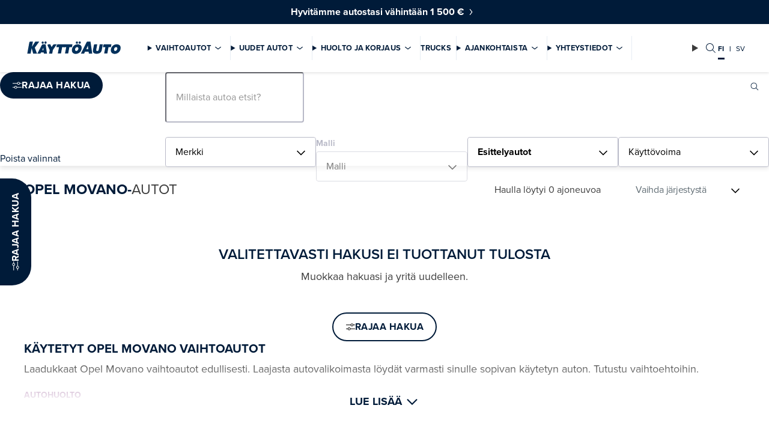

--- FILE ---
content_type: text/html; charset=utf-8
request_url: https://www.kayttoauto.fi/fi/autohaku/esittelyautot/Opel/Movano/
body_size: 22352
content:
<!DOCTYPE html>
<html lang="fi">
  <head>
  <meta http-equiv="X-UA-Compatible" content="IE=edge,chrome=1">  
  <meta charset="utf-8">
  <title>Opel Movano vaihtoautot  | Käyttöauto</title>

  
  <link rel="preconnect" href="https://use.typekit.net">
  <link rel="preconnect" href="https://media.kayttoauto.fi">
  <link rel="preconnect" href="https://kayttoauto.studio.crasman.fi">
  <link rel="dns-prefetch" href="https://dash.serviceform.com">
  <link rel="dns-prefetch" href="https://www.googletagmanager.com">
  
  
  
  <link rel="shortcut icon" href="https://www.kayttoauto.fi/static/studio/pub/system/img/kayttoauto.ico" />
  <meta name="viewport" content="width=device-width, initial-scale=1">
  
  
<!-- Google Tag Manager -->
<script>(function(w,d,s,l,i){w[l]=w[l]||[];w[l].push({'gtm.start':
new Date().getTime(),event:'gtm.js'});var f=d.getElementsByTagName(s)[0],
j=d.createElement(s),dl=l!='dataLayer'?'&l='+l:'';j.async=true;j.src=
'//www.googletagmanager.com/gtm.js?id='+i+dl;f.parentNode.insertBefore(j,f);
})(window,document,'script','dataLayer','GTM-W4L3KK');</script>
<!-- End Google Tag Manager -->

  
  <script type="text/javascript" src="//use.typekit.net/sgq2adl.js"></script>
  <script type="text/javascript">try{Typekit.load({async:false});}catch(e){}</script>
  
  <link rel="stylesheet" type="text/css" media="screen" href="https://www.kayttoauto.fi/static/studio/pub/web/master/css/kayttoauto.css?v=1769038704263" />
  
 
  <meta property="og:title" content="Opel Movano vaihtoautot | Käyttöauto" />
<meta property="og:description" content="Etsitkö käytettyä Opel Movano vaihtoautoa? Käyttöautossa on runsas valikoima edullisia ja hyväkuntoisia vaihtoautoja. Löydä omasi." />
<meta property="og:image" content="https://media.kayttoauto.fi/pub/2019/kayttoauto-og-default.png" />


  
    
  
  <meta property="og:site_name" content="Käyttöauto"/>
  <meta property="og:url" content="https://www.kayttoauto.fi/fi/autohaku/?make=Opel&model=Movano&search_type%5B%5D=esittelyautot"/>
  <meta property="og:locale" content="fi_FI" />
  <meta property="og:locale:alternate" content="sv_SE" />    
  
  <meta name="description" content="Etsitkö käytettyä Opel Movano vaihtoautoa? Käyttöautossa on runsas valikoima edullisia ja hyväkuntoisia vaihtoautoja. Löydä omasi." >
  <meta name="keywords" content="" >
    
  <!-- hreflang -->
  <link rel="alternate" href="https://www.kayttoauto.fi/sv/bilsok/kaikki/" hreflang="sv" />
  <link rel="alternate" href="https://www.kayttoauto.fi/fi/autohaku/kaikki/" hreflang="fi" />

  <!-- canonical -->
  <link rel="canonical" href="https://www.kayttoauto.fi/fi/autohaku/?make=Opel&model=Movano&search_type%5B%5D=esittelyautot">
    
  <!-- Serviceform Embed --> 
  <script> 
    function loadServiceForm() {
      var tD=(new Date).toISOString().slice(0,10);
      window.sf3pid = "EPIMTkkwDD3ubAfzt7zc";
      var u="https://dash.serviceform.com/embed/sf-pixel.js?"+tD,
          t=document.createElement("script");
      t.setAttribute("type","text/javascript");
      t.setAttribute("src",u);
      t.defer=!0;
      (/*document.getElementsByTagName("head")[0]||*/document.documentElement).appendChild(t); 
    }
    let serviceFormLoaded = false;
    const userEvent = ['mousedown','mousemove','touchstart','keydown','scroll'];
    for (let i = 0; i < userEvent.length; i++) {
      document.addEventListener(userEvent[i], function() {
        if (!serviceFormLoaded) {
          loadServiceForm();
          serviceFormLoaded = true;
        }
      }, {once: true});
    }
  </script> 
  <!-- End Serviceform Embed -->
  
  
  
  <script type="text/javascript" charset="utf-8" src="//d2oarllo6tn86.cloudfront.net/frosmo.easy.js" async></script>
  <script type="text/javascript" charset="utf-8" src="//d2oarllo6tn86.cloudfront.net/sites/kayttoauto_fi_fi.js" async></script>

  <meta name="google-site-verification" content="CUiG8BrAOOTzIeCqONdsBcqPA40MtS7M8pW2nvrfXIw" />
  <meta name="google-site-verification" content="d9VRP-sTQRZGcEB5_Afd-WRGExj61mnQo1wMRypOiZ0" />
</head>



<body class="fi scrolled--top root-autohaku ">
  
<!-- Google Tag Manager (noscript) -->
<noscript><iframe src="//www.googletagmanager.com/ns.html?id=GTM-W4L3KK"
height="0" width="0" style="display:none;visibility:hidden"></iframe></noscript>
<!-- End Google Tag Manager (noscript) -->

  <div id="fb-root"></div>
  <script>
  
  window.TRANSLATIONS = {
  
    remultiselect_selected: 'valittu',
  
    remultiselect_select: 'Valitse',
  
    remultiselect_removeAll: 'Poista valinnat',
  
    remultiselect_pcs: 'kpl',
  
    flashing_title: 'Arkeen ja unelmiin',
  
  };
  </script>
 <!--doc header -->

  
<!-- tmpl-2024-nav -->
<span id="top"></span>
<header class="site-header">
<div class="campaign-ribbon darkBlue" >
  <a href="&#x2F;fi&#x2F;vaihtoautokampanja&#x2F;">
    <span class="campaign-ribbon__title">Hyvitämme autostasi vähintään 1 500 €</span>
    
  </a>
  
</div>  <nav class="navigation">
    <button id="skip-to-content" class="skip-to-content" arial-label="Siirry sisältöön">
      Siirry sisältöön
    </button>
    <div class="main-nav">
<!-- tmpl-2024-nav-logo -->
  <a href="/fi/" class="logo-container">
    <img class="logo" src="&#x2F;static&#x2F;studio&#x2F;pub&#x2F;system&#x2F;img&#x2F;logo.svg" alt="Käyttöauto" width="116" height="29" fetchpriority="high" >
  </a>
      <div class="main-nav__content">
        <div class="main-nav__content--main">
          <!-- tmpl-2024-nav-details-summary -->
<details class="main-nav__dropdown">
  <summary class="main-nav__dropdown--summary main-nav__item">Vaihtoautot</summary>
  <div class="main-nav__dropdown--content">
    <div class="main-nav__dropdown--left">
<!-- tmpl-2024-nav-cta-collection -->
<ul class="cta-collection">
    <li class="cta-collection__item">
<!-- tmpl-2024-nav-cta -->
  <a href="&#x2F;fi&#x2F;autohaku&#x2F;vaihtoautot&#x2F;"   class="btn btn--primary " aria-label="Hae vaihtoautoja">Hae vaihtoautoja</a> 
    </li>
    <li class="cta-collection__item">
<!-- tmpl-2024-nav-cta -->
  <a href="&#x2F;fi&#x2F;ostamme-autoja&#x2F;"   class="btn btn--hollow " aria-label="Myy autosi">Myy autosi</a> 
    </li>
    <li class="cta-collection__item">
<!-- tmpl-2024-nav-cta -->
  <a href="&#x2F;fi&#x2F;ajoneuvot&#x2F;kayttoauto-turva&#x2F;"   class="btn btn--hollow " aria-label="Käyttöauto Turva">Käyttöauto Turva</a> 
    </li>
    <li class="cta-collection__item">
<!-- tmpl-2024-nav-cta -->
  <a href="&#x2F;fi&#x2F;etsimme-sinulle-auton&#x2F;"   class="btn btn--hollow " aria-label="Etsitkö autoa?">Etsitkö autoa?</a> 
    </li>
</ul>
      
<!-- tmpl-2024-nav-link-collection -->
<section class="link-collection">
  <ul class="link-collection__list link-collection__list--list">
      <li class="link-collection__item">
<!-- tmpl-2024-nav-basic-link -->
  <a href="&#x2F;fi&#x2F;ajoneuvot&#x2F;kuljetuspalvelu&#x2F;"   class="link-collection__link" aria-label="Kuljetuspalvelu">Kuljetuspalvelu</a> 
      </li>
      <li class="link-collection__item">
<!-- tmpl-2024-nav-basic-link -->
  <a href="https:&#x2F;&#x2F;huutokaupat.com&#x2F;kayttoauto-oy"  target="_blank" class="link-collection__link" aria-label="Huutokauppa">Huutokauppa</a> 
      </li>
      <li class="link-collection__item">
<!-- tmpl-2024-nav-basic-link -->
  <a href="&#x2F;fi&#x2F;ajoneuvot&#x2F;rahoitus&#x2F;"   class="link-collection__link" aria-label="Rahoitus">Rahoitus</a> 
      </li>
  </ul>
</section>    </div>
      
      <div class="main-nav__dropdown--right">
<!-- tmpl-2024-nav-add-lift -->
<article class="add-card">
  <div class="add-card__container">

    <div class="add-card__main-info">
       <div class="add-card__image-container">
        <img src="https:&#x2F;&#x2F;media.kayttoauto.fi&#x2F;file&#x2F;dl&#x2F;c=system_640x&#x2F;hYXKNA&#x2F;MLy3KyTRp5_l2nlGNUa1Ew&#x2F;korkotarjous.jpg?fv=ff75" role="Presentation" alt="" class="add-card__image" loading="lazy">
       </div>

      <div class="add-card__content">
        <h2 class="add-card__title">Rahoituskorko 3,99 % + kulut</h2>
        <p class="add-card__text">Tarjoamme KAIKKIIN täyssähköisiin ja ladattaviin hybridivaihtoautoihin rahoituskoron 3,99 % + kulut*. </p>
      </div>
    </div>

      <div class="add-card__cta-button-container">
<!-- tmpl-2024-nav-cta -->
  <a href="&#x2F;fi&#x2F;korkokampanja&#x2F;"   class="btn btn--hollow add-card__cta" aria-label="Katso lisää">Katso lisää</a> 
      </div>

  </div>
</article>      </div>
  </div>
</details><!-- tmpl-2024-nav-details-summary -->
<details class="main-nav__dropdown">
  <summary class="main-nav__dropdown--summary main-nav__item">Uudet autot</summary>
  <div class="main-nav__dropdown--content">
    <div class="main-nav__dropdown--left">
<!-- tmpl-2024-nav-cta-collection -->
<ul class="cta-collection">
    <li class="cta-collection__item">
<!-- tmpl-2024-nav-cta -->
  <a href="&#x2F;fi&#x2F;autohaku&#x2F;uudet-autot&#x2F;"   class="btn btn--primary " aria-label="Hae uusia autoja">Hae uusia autoja</a> 
    </li>
    <li class="cta-collection__item">
<!-- tmpl-2024-nav-cta -->
  <a href="&#x2F;fi&#x2F;ajoneuvot&#x2F;varaa-koeajo&#x2F;"   class="btn btn--hollow " aria-label="Varaa koeajo">Varaa koeajo</a> 
    </li>
    <li class="cta-collection__item">
<!-- tmpl-2024-nav-cta -->
  <a href="&#x2F;fi&#x2F;kampanjat&#x2F;"   class="btn btn--hollow " aria-label="Tarjoukset">Tarjoukset</a> 
    </li>
</ul>
<div class="main-nav__tabs">
    <details name="Uudet autot" open class="main-nav__tab-container">
      <summary class="main-nav__tab-title">Automerkit</summary>
      <div class="main-nav__tab-content">
<div class="main-nav__brand-logos">
    <a href="&#x2F;fi&#x2F;audi&#x2F;" class="logo-container">
      <img src="https:&#x2F;&#x2F;media.kayttoauto.fi&#x2F;pub&#x2F;Automerkkien%20logot&#x2F;audi.png" alt="Audi" loading="lazy">
    </a>
    <a href="&#x2F;fi&#x2F;bmw&#x2F;" class="logo-container">
      <img src="https:&#x2F;&#x2F;media.kayttoauto.fi&#x2F;file&#x2F;dl&#x2F;i&#x2F;U8ap7g&#x2F;1OOXX07DS1Pa2gPPSAV-3A&#x2F;bmw.png" alt="BMW" loading="lazy">
    </a>
    <a href="&#x2F;fi&#x2F;byd&#x2F;" class="logo-container">
      <img src="https:&#x2F;&#x2F;media.kayttoauto.fi&#x2F;pub&#x2F;Automerkkien%20logot&#x2F;byd.png" alt="BYD" loading="lazy">
    </a>
    <a href="&#x2F;fi&#x2F;citroen&#x2F;" class="logo-container">
      <img src="https:&#x2F;&#x2F;media.kayttoauto.fi&#x2F;pub&#x2F;Automerkkien%20logot&#x2F;citroen.jpg" alt="Citroën" loading="lazy">
    </a>
    <a href="&#x2F;fi&#x2F;dacia&#x2F;" class="logo-container">
      <img src="https:&#x2F;&#x2F;media.kayttoauto.fi&#x2F;pub&#x2F;Automerkkien%20logot&#x2F;dacia.png" alt="Dacia" loading="lazy">
    </a>
    <a href="&#x2F;fi&#x2F;ford&#x2F;" class="logo-container">
      <img src="https:&#x2F;&#x2F;media.kayttoauto.fi&#x2F;pub&#x2F;Automerkkien%20logot&#x2F;ford.jpg" alt="Ford" loading="lazy">
    </a>
    <a href="&#x2F;fi&#x2F;honda&#x2F;" class="logo-container">
      <img src="https:&#x2F;&#x2F;media.kayttoauto.fi&#x2F;pub&#x2F;Automerkkien%20logot&#x2F;honda.jpg" alt="Honda" loading="lazy">
    </a>
    <a href="&#x2F;fi&#x2F;kia&#x2F;" class="logo-container">
      <img src="https:&#x2F;&#x2F;media.kayttoauto.fi&#x2F;pub&#x2F;Automerkkien%20logot&#x2F;kia.png" alt="Kia" loading="lazy">
    </a>
    <a href="&#x2F;fi&#x2F;mercedes-benz&#x2F;" class="logo-container">
      <img src="https:&#x2F;&#x2F;media.kayttoauto.fi&#x2F;pub&#x2F;Automerkkien%20logot&#x2F;MB-star_n_2D_1C-black.jpg" alt="Mercedes-Benz" loading="lazy">
    </a>
    <a href="&#x2F;fi&#x2F;mitsubishi&#x2F;" class="logo-container">
      <img src="https:&#x2F;&#x2F;media.kayttoauto.fi&#x2F;pub&#x2F;Automerkkien%20logot&#x2F;mitsubishi.jpg" alt="Mitsubishi" loading="lazy">
    </a>
    <a href="&#x2F;fi&#x2F;nissan&#x2F;" class="logo-container">
      <img src="https:&#x2F;&#x2F;media.kayttoauto.fi&#x2F;pub&#x2F;Automerkkien%20logot&#x2F;nissan.jpg" alt="Nissan" loading="lazy">
    </a>
    <a href="&#x2F;fi&#x2F;opel&#x2F;" class="logo-container">
      <img src="https:&#x2F;&#x2F;media.kayttoauto.fi&#x2F;pub&#x2F;Automerkkien%20logot&#x2F;opel.jpg" alt="Opel" loading="lazy">
    </a>
    <a href="&#x2F;fi&#x2F;polestar&#x2F;" class="logo-container">
      <img src="https:&#x2F;&#x2F;media.kayttoauto.fi&#x2F;file&#x2F;dl&#x2F;i&#x2F;TPnRFg&#x2F;dqG04GbiboMFo4dK-AtgKw&#x2F;Polestar.png" alt="Polestar" loading="lazy">
    </a>
    <a href="&#x2F;fi&#x2F;renault&#x2F;" class="logo-container">
      <img src="https:&#x2F;&#x2F;media.kayttoauto.fi&#x2F;pub&#x2F;Automerkkien%20logot&#x2F;renault.png" alt="Renault" loading="lazy">
    </a>
    <a href="https:&#x2F;&#x2F;kayttoauto.skoda.fi&#x2F;" class="logo-container">
      <img src="https:&#x2F;&#x2F;media.kayttoauto.fi&#x2F;pub&#x2F;Automerkkien%20logot&#x2F;Skoda_logo_emerald_green.jpg" alt="Škoda" loading="lazy">
    </a>
    <a href="&#x2F;fi&#x2F;volkswagen&#x2F;" class="logo-container">
      <img src="https:&#x2F;&#x2F;media.kayttoauto.fi&#x2F;pub&#x2F;Automerkkien%20logot&#x2F;volkswagen_2019.jpg" alt="Volkswagen" loading="lazy">
    </a>
    <a href="&#x2F;fi&#x2F;volvo&#x2F;" class="logo-container">
      <img src="https:&#x2F;&#x2F;media.kayttoauto.fi&#x2F;file&#x2F;dl&#x2F;i&#x2F;jeSVCA&#x2F;XA5K9jGdoJg5BTmnBA2qKw&#x2F;volvo_new.png" alt="Volvo" loading="lazy">
    </a>
</div>
      </div>
    </details>
    <details name="Uudet autot"  class="main-nav__tab-container">
      <summary class="main-nav__tab-title">Hyötyajoneuvot</summary>
      <div class="main-nav__tab-content">
<div class="main-nav__brand-logos">
    <a href="&#x2F;fi&#x2F;citroen-hyotyautot&#x2F;" class="logo-container">
      <img src="https:&#x2F;&#x2F;media.kayttoauto.fi&#x2F;pub&#x2F;Automerkkien%20logot&#x2F;citroen.jpg" alt="Citroën" loading="lazy">
    </a>
    <a href="&#x2F;fi&#x2F;ford-hyotyautot&#x2F;" class="logo-container">
      <img src="https:&#x2F;&#x2F;media.kayttoauto.fi&#x2F;pub&#x2F;Automerkkien%20logot&#x2F;ford.jpg" alt="Ford-hyötyautot" loading="lazy">
    </a>
    <a href="&#x2F;fi&#x2F;mercedes-benz-hyotyautot&#x2F;" class="logo-container">
      <img src="https:&#x2F;&#x2F;media.kayttoauto.fi&#x2F;pub&#x2F;Automerkkien%20logot&#x2F;MB-star_n_2D_1C-black.jpg" alt="Mercedes-Benz-hyötyautot" loading="lazy">
    </a>
    <a href="&#x2F;fi&#x2F;nissan-hyotyautot&#x2F;" class="logo-container">
      <img src="https:&#x2F;&#x2F;media.kayttoauto.fi&#x2F;pub&#x2F;Automerkkien%20logot&#x2F;nissan.jpg" alt="NissanHYA" loading="lazy">
    </a>
    <a href="&#x2F;fi&#x2F;opel&#x2F;" class="logo-container">
      <img src="https:&#x2F;&#x2F;media.kayttoauto.fi&#x2F;pub&#x2F;Automerkkien%20logot&#x2F;opel.jpg" alt="Opel" loading="lazy">
    </a>
    <a href="&#x2F;fi&#x2F;renault-hyotyautot&#x2F;" class="logo-container">
      <img src="https:&#x2F;&#x2F;media.kayttoauto.fi&#x2F;pub&#x2F;Automerkkien%20logot&#x2F;renault.png" alt="Renault HYA" loading="lazy">
    </a>
    <a href="&#x2F;fi&#x2F;volkswagen-hyotyautot&#x2F;" class="logo-container">
      <img src="https:&#x2F;&#x2F;media.kayttoauto.fi&#x2F;pub&#x2F;Automerkkien%20logot&#x2F;volkswagen_hyotyautot.jpg" alt="Volkswagen-hyötyautot" loading="lazy">
    </a>
    <a href="&#x2F;fi&#x2F;trucks&#x2F;" class="logo-container">
      <img src="https:&#x2F;&#x2F;media.kayttoauto.fi&#x2F;pub&#x2F;Ikonit&#x2F;trucks.svg" alt="Trucks" loading="lazy">
    </a>
</div>
      </div>
    </details>
</div>
      
<!-- tmpl-2024-nav-link-collection -->
<section class="link-collection">
  <ul class="link-collection__list link-collection__list--list">
      <li class="link-collection__item">
<!-- tmpl-2024-nav-basic-link -->
  <a href="&#x2F;fi&#x2F;ajoneuvot&#x2F;yritysautomyynti&#x2F;"   class="link-collection__link" aria-label="Yritysmyynti">Yritysmyynti</a> 
      </li>
      <li class="link-collection__item">
<!-- tmpl-2024-nav-basic-link -->
  <a href="&#x2F;fi&#x2F;ajoneuvot&#x2F;rahoitus&#x2F;"   class="link-collection__link" aria-label="Rahoitus">Rahoitus</a> 
      </li>
      <li class="link-collection__item">
<!-- tmpl-2024-nav-basic-link -->
  <a href="&#x2F;fi&#x2F;ajoneuvot&#x2F;huolenpitosopimukset&#x2F;"   class="link-collection__link" aria-label="Huolenpitosopimukset">Huolenpitosopimukset</a> 
      </li>
      <li class="link-collection__item">
<!-- tmpl-2024-nav-basic-link -->
  <a href="&#x2F;fi&#x2F;ajoneuvot&#x2F;kuljetuspalvelu&#x2F;"   class="link-collection__link" aria-label="Kuljetuspalvelu">Kuljetuspalvelu</a> 
      </li>
  </ul>
</section>    </div>
      
      <div class="main-nav__dropdown--right">
<!-- tmpl-2024-nav-add-lift -->
<article class="add-card">
  <div class="add-card__container">

    <div class="add-card__main-info">
       <div class="add-card__image-container">
        <img src="https:&#x2F;&#x2F;media.kayttoauto.fi&#x2F;file&#x2F;dl&#x2F;c=system_640x&#x2F;hYXKNA&#x2F;MLy3KyTRp5_l2nlGNUa1Ew&#x2F;korkotarjous.jpg?fv=ff75" role="Presentation" alt="" class="add-card__image" loading="lazy">
       </div>

      <div class="add-card__content">
        <h2 class="add-card__title">Kiinteä rahoituskorko alk. 1,99 % + kulut</h2>
        <p class="add-card__text">Nyt huippuedullinen rahoitustarjous uusiin ja esittelyautoihin!</p>
      </div>
    </div>

      <div class="add-card__cta-button-container">
<!-- tmpl-2024-nav-cta -->
  <a href="&#x2F;fi&#x2F;korkokampanja&#x2F;"   class="btn btn--hollow add-card__cta" aria-label="Katso lisää">Katso lisää</a> 
      </div>

  </div>
</article>      </div>
  </div>
</details><!-- tmpl-2024-nav-details-summary -->
<details class="main-nav__dropdown">
  <summary class="main-nav__dropdown--summary main-nav__item">Huolto ja korjaus</summary>
  <div class="main-nav__dropdown--content">
    <div class="main-nav__dropdown--left">
<!-- tmpl-2024-nav-cta-collection -->
<ul class="cta-collection">
    <li class="cta-collection__item">
<!-- tmpl-2024-nav-cta -->
  <a href="&#x2F;fi&#x2F;huolto&#x2F;"   class="btn btn--primary " aria-label="Varaa huolto">Varaa huolto</a> 
    </li>
    <li class="cta-collection__item">
<!-- tmpl-2024-nav-cta -->
  <a href="https:&#x2F;&#x2F;online.kayttoauto.fi&#x2F;booking&#x2F;fi&#x2F;vauriotarkastus"   class="btn btn--primary " aria-label="Varaa vahinkotarkastus">Varaa vahinkotarkastus</a> 
    </li>
    <li class="cta-collection__item">
<!-- tmpl-2024-nav-cta -->
  <a href="https:&#x2F;&#x2F;online.kayttoauto.fi&#x2F;booking&#x2F;fi&#x2F;tuulilasi"   class="btn btn--primary " aria-label="Tuulilasipalvelut">Tuulilasipalvelut</a> 
    </li>
    <li class="cta-collection__item">
<!-- tmpl-2024-nav-cta -->
  <a href="&#x2F;fi&#x2F;huolto&#x2F;tarjoukset&#x2F;"   class="btn btn--hollow " aria-label="Huollon tarjoukset">Huollon tarjoukset</a> 
    </li>
    <li class="cta-collection__item">
<!-- tmpl-2024-nav-cta -->
  <a href="&#x2F;fi&#x2F;huolto&#x2F;varaosat-ja-lisavarusteet&#x2F;"   class="btn btn--hollow " aria-label="Varaosat">Varaosat</a> 
    </li>
</ul>
<div class="main-nav__tabs">
    <details name="Huolto ja korjaus" open class="main-nav__tab-container">
      <summary class="main-nav__tab-title">Huolto</summary>
      <div class="main-nav__tab-content">
<div class="main-nav__brand-logos">
    <a href="&#x2F;fi&#x2F;audi&#x2F;huolto&#x2F;" class="logo-container">
      <img src="https:&#x2F;&#x2F;media.kayttoauto.fi&#x2F;file&#x2F;dl&#x2F;i&#x2F;SHv2Sw&#x2F;2s2dnYfRKtepoqYRGQdshA&#x2F;Audi_Service.svg" alt="Audi" loading="lazy">
    </a>
    <a href="&#x2F;fi&#x2F;bmw&#x2F;huolto&#x2F;" class="logo-container">
      <img src="https:&#x2F;&#x2F;media.kayttoauto.fi&#x2F;file&#x2F;dl&#x2F;i&#x2F;U8ap7g&#x2F;1OOXX07DS1Pa2gPPSAV-3A&#x2F;bmw.png" alt="BMW" loading="lazy">
    </a>
    <a href="&#x2F;fi&#x2F;byd&#x2F;huolto&#x2F;" class="logo-container">
      <img src="https:&#x2F;&#x2F;media.kayttoauto.fi&#x2F;pub&#x2F;Automerkkien%20logot&#x2F;byd.png" alt="BYD" loading="lazy">
    </a>
    <a href="&#x2F;fi&#x2F;citroen&#x2F;huolto&#x2F;" class="logo-container">
      <img src="https:&#x2F;&#x2F;media.kayttoauto.fi&#x2F;pub&#x2F;Automerkkien%20logot&#x2F;citroen.jpg" alt="Citroën" loading="lazy">
    </a>
    <a href="&#x2F;fi&#x2F;cupra&#x2F;huolto&#x2F;" class="logo-container">
      <img src="https:&#x2F;&#x2F;media.kayttoauto.fi&#x2F;file&#x2F;dl&#x2F;i&#x2F;xIiU9A&#x2F;VvNQbZlWMVowiD_Fl4l6vA&#x2F;Cupra_Service.svg" alt="CUPRA" loading="lazy">
    </a>
    <a href="&#x2F;fi&#x2F;dacia&#x2F;huolto&#x2F;" class="logo-container">
      <img src="https:&#x2F;&#x2F;media.kayttoauto.fi&#x2F;pub&#x2F;Automerkkien%20logot&#x2F;dacia.png" alt="Dacia" loading="lazy">
    </a>
    <a href="&#x2F;fi&#x2F;ford&#x2F;huolto&#x2F;" class="logo-container">
      <img src="https:&#x2F;&#x2F;media.kayttoauto.fi&#x2F;pub&#x2F;Automerkkien%20logot&#x2F;ford.jpg" alt="Ford" loading="lazy">
    </a>
    <a href="&#x2F;fi&#x2F;honda&#x2F;huolto&#x2F;" class="logo-container">
      <img src="https:&#x2F;&#x2F;media.kayttoauto.fi&#x2F;pub&#x2F;Automerkkien%20logot&#x2F;honda.jpg" alt="Honda" loading="lazy">
    </a>
    <a href="&#x2F;fi&#x2F;kia&#x2F;huolto&#x2F;" class="logo-container">
      <img src="https:&#x2F;&#x2F;media.kayttoauto.fi&#x2F;pub&#x2F;Automerkkien%20logot&#x2F;kia.png" alt="Kia" loading="lazy">
    </a>
    <a href="&#x2F;fi&#x2F;mercedes-benz&#x2F;huolto&#x2F;" class="logo-container">
      <img src="https:&#x2F;&#x2F;media.kayttoauto.fi&#x2F;pub&#x2F;Automerkkien%20logot&#x2F;MB-star_n_2D_1C-black.jpg" alt="Mercedes-Benz" loading="lazy">
    </a>
    <a href="&#x2F;fi&#x2F;mitsubishi&#x2F;huolto&#x2F;" class="logo-container">
      <img src="https:&#x2F;&#x2F;media.kayttoauto.fi&#x2F;pub&#x2F;Automerkkien%20logot&#x2F;mitsubishi.jpg" alt="Mitsubishi" loading="lazy">
    </a>
    <a href="&#x2F;fi&#x2F;nissan&#x2F;huolto&#x2F;" class="logo-container">
      <img src="https:&#x2F;&#x2F;media.kayttoauto.fi&#x2F;pub&#x2F;Automerkkien%20logot&#x2F;nissan.jpg" alt="Nissan" loading="lazy">
    </a>
    <a href="&#x2F;fi&#x2F;opel&#x2F;huolto&#x2F;" class="logo-container">
      <img src="https:&#x2F;&#x2F;media.kayttoauto.fi&#x2F;pub&#x2F;Automerkkien%20logot&#x2F;opel.jpg" alt="Opel" loading="lazy">
    </a>
    <a href="&#x2F;fi&#x2F;polestar&#x2F;huolto&#x2F;" class="logo-container">
      <img src="https:&#x2F;&#x2F;media.kayttoauto.fi&#x2F;file&#x2F;dl&#x2F;i&#x2F;TPnRFg&#x2F;dqG04GbiboMFo4dK-AtgKw&#x2F;Polestar.png" alt="Polestar" loading="lazy">
    </a>
    <a href="&#x2F;fi&#x2F;renault&#x2F;huolto&#x2F;" class="logo-container">
      <img src="https:&#x2F;&#x2F;media.kayttoauto.fi&#x2F;pub&#x2F;Automerkkien%20logot&#x2F;renault.png" alt="Renault" loading="lazy">
    </a>
    <a href="&#x2F;fi&#x2F;seat&#x2F;huolto&#x2F;" class="logo-container">
      <img src="https:&#x2F;&#x2F;media.kayttoauto.fi&#x2F;file&#x2F;dl&#x2F;i&#x2F;TM0kLg&#x2F;jhSr_b2Mhy-u9p-IyKw0yg&#x2F;SEAT_Service.svg" alt="Seat" loading="lazy">
    </a>
    <a href="https:&#x2F;&#x2F;kayttoauto.skoda.fi&#x2F;huollot-ja-lisavarusteet&#x2F;" class="logo-container">
      <img src="https:&#x2F;&#x2F;media.kayttoauto.fi&#x2F;file&#x2F;dl&#x2F;i&#x2F;z0pPoQ&#x2F;G9eVkACvntYs5hL-RsT5Og&#x2F;Skoda_Service_vertical_RGB_Emerald_Green.svg" alt="Škoda" loading="lazy">
    </a>
    <a href="&#x2F;fi&#x2F;volkswagen&#x2F;huolto&#x2F;" class="logo-container">
      <img src="https:&#x2F;&#x2F;media.kayttoauto.fi&#x2F;file&#x2F;dl&#x2F;i&#x2F;ULaYWw&#x2F;lyYXa_6NKgfLYBLpT0yO1g&#x2F;volkswagen_service.png" alt="Volkswagen" loading="lazy">
    </a>
    <a href="&#x2F;fi&#x2F;volvo&#x2F;huolto&#x2F;" class="logo-container">
      <img src="https:&#x2F;&#x2F;media.kayttoauto.fi&#x2F;file&#x2F;dl&#x2F;i&#x2F;jeSVCA&#x2F;XA5K9jGdoJg5BTmnBA2qKw&#x2F;volvo_new.png" alt="Volvo" loading="lazy">
    </a>
</div>
      </div>
    </details>
    <details name="Huolto ja korjaus"  class="main-nav__tab-container">
      <summary class="main-nav__tab-title">Vauriokorjaamo</summary>
      <div class="main-nav__tab-content">
<div class="custom-links">
    <a href="https:&#x2F;&#x2F;damageinspection.cab.se&#x2F;kayttoauto&#x2F;booking&#x2F;start" class="custom-link-container">
      <img class="icon" src="https:&#x2F;&#x2F;media.kayttoauto.fi&#x2F;pub&#x2F;Ikonit&#x2F;appointment.svg" alt="" role="Presentation" loading="lazy">
      <span>Varaa vahinkotarkastus</span>
    </a>
    <a href="&#x2F;fi&#x2F;huolto&#x2F;tuulilasin-vaihto-ja-korjaus&#x2F;" class="custom-link-container">
      <img class="icon" src="https:&#x2F;&#x2F;media.kayttoauto.fi&#x2F;pub&#x2F;Ikonit&#x2F;windshield.svg" alt="" role="Presentation" loading="lazy">
      <span>Tuulilasin vaihto ja korjaus</span>
    </a>
    <a href="&#x2F;fi&#x2F;huolto&#x2F;vahingon-sattuessa&#x2F;" class="custom-link-container">
      <img class="icon" src="https:&#x2F;&#x2F;media.kayttoauto.fi&#x2F;pub&#x2F;Ikonit&#x2F;crashed.svg" alt="" role="Presentation" loading="lazy">
      <span>Vahingon sattuessa</span>
    </a>
</div>      </div>
    </details>
</div>
      
<!-- tmpl-2024-nav-link-collection -->
<section class="link-collection">
  <ul class="link-collection__list link-collection__list--list">
      <li class="link-collection__item">
<!-- tmpl-2024-nav-basic-link -->
  <a href="&#x2F;fi&#x2F;huolto&#x2F;varaosat-ja-lisavarusteet&#x2F;"   class="link-collection__link" aria-label="Lisävarusteet">Lisävarusteet</a> 
      </li>
      <li class="link-collection__item">
<!-- tmpl-2024-nav-basic-link -->
  <a href="&#x2F;fi&#x2F;huolto&#x2F;huoltopaketit&#x2F;"   class="link-collection__link" aria-label="Huoltopaketit">Huoltopaketit</a> 
      </li>
      <li class="link-collection__item">
<!-- tmpl-2024-nav-basic-link -->
  <a href="&#x2F;fi&#x2F;huolto&#x2F;kayttoauto-huoltotili&#x2F;"   class="link-collection__link" aria-label="Käyttöauto Huoltotili">Käyttöauto Huoltotili</a> 
      </li>
      <li class="link-collection__item">
<!-- tmpl-2024-nav-basic-link -->
  <a href="&#x2F;fi&#x2F;huolto&#x2F;autopesu&#x2F;"   class="link-collection__link" aria-label="Autopesu">Autopesu</a> 
      </li>
      <li class="link-collection__item">
<!-- tmpl-2024-nav-basic-link -->
  <a href="&#x2F;fi&#x2F;huolto&#x2F;tiepalvelunumerot&#x2F;"   class="link-collection__link" aria-label="Tiepalvelunumerot">Tiepalvelunumerot</a> 
      </li>
      <li class="link-collection__item">
<!-- tmpl-2024-nav-basic-link -->
  <a href="&#x2F;fi&#x2F;huolto&#x2F;rengaspalvelu&#x2F;"   class="link-collection__link" aria-label="Rengaspalvelu">Rengaspalvelu</a> 
      </li>
      <li class="link-collection__item">
<!-- tmpl-2024-nav-basic-link -->
  <a href="&#x2F;fi&#x2F;huolto&#x2F;faq-usein-kysytyt-kysymykset&#x2F;"   class="link-collection__link" aria-label="FAQ Usein kysytyt kysymykset">FAQ Usein kysytyt kysymykset</a> 
      </li>
  </ul>
</section>    </div>
      
  </div>
</details><!-- tmpl-2024-nav-link -->
  <div class="main-nav__link">
    <a href="&#x2F;fi&#x2F;trucks&#x2F;" rel="nofollow" target="_blank" class="main-nav__item main-nav__link--item" aria-label="Trucks">Trucks</a> 
  </div>
<!-- tmpl-2024-nav-details-summary -->
<details class="main-nav__dropdown">
  <summary class="main-nav__dropdown--summary main-nav__item">Ajankohtaista</summary>
  <div class="main-nav__dropdown--content">
    <div class="main-nav__dropdown--left">
<!-- tmpl-2024-nav-cta-collection -->
<ul class="cta-collection">
    <li class="cta-collection__item">
<!-- tmpl-2024-nav-cta -->
  <a href="&#x2F;fi&#x2F;kampanjat&#x2F;"   class="btn btn--primary " aria-label="Kaikki tarjoukset">Kaikki tarjoukset</a> 
    </li>
    <li class="cta-collection__item">
<!-- tmpl-2024-nav-cta -->
  <a href="https:&#x2F;&#x2F;tyopaikat.kayttoauto.fi&#x2F;"   class="btn btn--hollow " aria-label="Työpaikat">Työpaikat</a> 
    </li>
    <li class="cta-collection__item">
<!-- tmpl-2024-nav-cta -->
  <a href="&#x2F;fi&#x2F;blogi&#x2F;"   class="btn btn--hollow " aria-label="Blogi">Blogi</a> 
    </li>
</ul>
      
    </div>
      
  </div>
</details><!-- tmpl-2024-nav-details-summary -->
<details class="main-nav__dropdown">
  <summary class="main-nav__dropdown--summary main-nav__item">Yhteystiedot</summary>
  <div class="main-nav__dropdown--content">
    <div class="main-nav__dropdown--left">
<!-- tmpl-2024-nav-cta-collection -->
<ul class="cta-collection">
    <li class="cta-collection__item">
<!-- tmpl-2024-nav-cta -->
  <a href="&#x2F;fi&#x2F;autoliikkeet&#x2F;"   class="btn btn--primary " aria-label="Kaikki yhteystiedot">Kaikki yhteystiedot</a> 
    </li>
</ul>
      
<!-- tmpl-2024-nav-link-collection -->
<section class="link-collection">
    <h2 class="link-collection__title">Toimipisteet</h2>
  <ul class="link-collection__list link-collection__list--table">
      <li class="link-collection__item">
<!-- tmpl-2024-nav-basic-link -->
  <a href="&#x2F;fi&#x2F;autoliikkeet&#x2F;alavus&#x2F;"   class="link-collection__link" aria-label="Alavus">Alavus</a> 
      </li>
      <li class="link-collection__item">
<!-- tmpl-2024-nav-basic-link -->
  <a href="&#x2F;fi&#x2F;autoliikkeet&#x2F;jyvaskyla&#x2F;"   class="link-collection__link" aria-label="Jyväskylä">Jyväskylä</a> 
      </li>
      <li class="link-collection__item">
<!-- tmpl-2024-nav-basic-link -->
  <a href="&#x2F;fi&#x2F;autoliikkeet&#x2F;kauhajoki&#x2F;"   class="link-collection__link" aria-label="Kauhajoki">Kauhajoki</a> 
      </li>
      <li class="link-collection__item">
<!-- tmpl-2024-nav-basic-link -->
  <a href="&#x2F;fi&#x2F;autoliikkeet&#x2F;kokkola&#x2F;"   class="link-collection__link" aria-label="Kokkola">Kokkola</a> 
      </li>
      <li class="link-collection__item">
<!-- tmpl-2024-nav-basic-link -->
  <a href="&#x2F;fi&#x2F;autoliikkeet&#x2F;narpio&#x2F;"   class="link-collection__link" aria-label="Närpiö">Närpiö</a> 
      </li>
      <li class="link-collection__item">
<!-- tmpl-2024-nav-basic-link -->
  <a href="&#x2F;fi&#x2F;autoliikkeet&#x2F;pori&#x2F;"   class="link-collection__link" aria-label="Pori">Pori</a> 
      </li>
      <li class="link-collection__item">
<!-- tmpl-2024-nav-basic-link -->
  <a href="&#x2F;fi&#x2F;autoliikkeet&#x2F;rauma&#x2F;"   class="link-collection__link" aria-label="Rauma">Rauma</a> 
      </li>
      <li class="link-collection__item">
<!-- tmpl-2024-nav-basic-link -->
  <a href="&#x2F;fi&#x2F;autoliikkeet&#x2F;seinajoki&#x2F;"   class="link-collection__link" aria-label="Seinäjoki Pohjankaari">Seinäjoki Pohjankaari</a> 
      </li>
      <li class="link-collection__item">
<!-- tmpl-2024-nav-basic-link -->
  <a href="&#x2F;fi&#x2F;autoliikkeet&#x2F;seinajoki-rengastie-36&#x2F;"   class="link-collection__link" aria-label="Seinäjoki Rengastie">Seinäjoki Rengastie</a> 
      </li>
      <li class="link-collection__item">
<!-- tmpl-2024-nav-basic-link -->
  <a href="&#x2F;fi&#x2F;autoliikkeet&#x2F;tampere&#x2F;"   class="link-collection__link" aria-label="Tampere">Tampere</a> 
      </li>
      <li class="link-collection__item">
<!-- tmpl-2024-nav-basic-link -->
  <a href="&#x2F;fi&#x2F;autoliikkeet&#x2F;vaasa&#x2F;"   class="link-collection__link" aria-label="Vaasa">Vaasa</a> 
      </li>
      <li class="link-collection__item">
<!-- tmpl-2024-nav-basic-link -->
  <a href="&#x2F;fi&#x2F;autoliikkeet&#x2F;vaasa-rantamaantie-37&#x2F;"   class="link-collection__link" aria-label="Vaasa hyötyautot">Vaasa hyötyautot</a> 
      </li>
  </ul>
</section>    </div>
      
  </div>
</details>
        </div>
        <div class="main-nav__content--secondary">
<!-- tmpl-2024-nav-search-desktop -->
  <details class="site-search">
    <summary aria-label="Haku">
      <span class="search-icon"></span>
    </summary>
    <div class="site-search__content">
      <form class="site-search-form kayttoauto-form static site-search__content--form" 
            role="search" 
            aria-label="Sivustohaku" 
            data-search-type="nav-search" 
            method="get" 
            action="&#x2F;fi&#x2F;hakutulokset&#x2F;">
        <input type="text" 
               id="nav-site-search-input-desc" 
               name="search" 
               class="strong search-icon-input site-search__content--input" 
               placeholder="Aloita kirjoittamalla hakusana..." 
               aria-label="Haku" 
               autocomplete="off">
        <button type="submit" 
                class="site-search__content--submit" 
                aria-label="hae">
        </button>
      </form>
    </div>
  </details>
<!-- tmpl-2024-nav-lang -->
<ul class="language-list" >
    <li class="selected language-list__item" aria-label="Suomi"><a class="lang_fi" href="&#x2F;fi&#x2F;autohaku&#x2F;kaikki&#x2F;">fi</a></li>
    <li class=" language-list__item" aria-label="Svenska"><a class="lang_sv" href="&#x2F;sv&#x2F;bilsok&#x2F;kaikki&#x2F;">sv</a></li>
</ul>        </div>
      </div>
      <details class="main-nav__burger">
        <summary class="main-nav__burger--summary" aria-label="Valikko">
          <span class="navicon"></span>
        </summary>
        <div class="collapse-container">
          <div class="collapse-container__general collapse-container__main">
            <!-- tmpl-2024-nav-details-summary -->
<details class="main-nav__dropdown">
  <summary class="main-nav__dropdown--summary main-nav__item">Vaihtoautot</summary>
  <div class="main-nav__dropdown--content">
    <div class="main-nav__dropdown--left">
<!-- tmpl-2024-nav-cta-collection -->
<ul class="cta-collection">
    <li class="cta-collection__item">
<!-- tmpl-2024-nav-cta -->
  <a href="&#x2F;fi&#x2F;autohaku&#x2F;vaihtoautot&#x2F;"   class="btn btn--primary " aria-label="Hae vaihtoautoja">Hae vaihtoautoja</a> 
    </li>
    <li class="cta-collection__item">
<!-- tmpl-2024-nav-cta -->
  <a href="&#x2F;fi&#x2F;ostamme-autoja&#x2F;"   class="btn btn--hollow " aria-label="Myy autosi">Myy autosi</a> 
    </li>
    <li class="cta-collection__item">
<!-- tmpl-2024-nav-cta -->
  <a href="&#x2F;fi&#x2F;ajoneuvot&#x2F;kayttoauto-turva&#x2F;"   class="btn btn--hollow " aria-label="Käyttöauto Turva">Käyttöauto Turva</a> 
    </li>
    <li class="cta-collection__item">
<!-- tmpl-2024-nav-cta -->
  <a href="&#x2F;fi&#x2F;etsimme-sinulle-auton&#x2F;"   class="btn btn--hollow " aria-label="Etsitkö autoa?">Etsitkö autoa?</a> 
    </li>
</ul>
      
<!-- tmpl-2024-nav-link-collection -->
<section class="link-collection">
  <ul class="link-collection__list link-collection__list--list">
      <li class="link-collection__item">
<!-- tmpl-2024-nav-basic-link -->
  <a href="&#x2F;fi&#x2F;ajoneuvot&#x2F;kuljetuspalvelu&#x2F;"   class="link-collection__link" aria-label="Kuljetuspalvelu">Kuljetuspalvelu</a> 
      </li>
      <li class="link-collection__item">
<!-- tmpl-2024-nav-basic-link -->
  <a href="https:&#x2F;&#x2F;huutokaupat.com&#x2F;kayttoauto-oy"  target="_blank" class="link-collection__link" aria-label="Huutokauppa">Huutokauppa</a> 
      </li>
      <li class="link-collection__item">
<!-- tmpl-2024-nav-basic-link -->
  <a href="&#x2F;fi&#x2F;ajoneuvot&#x2F;rahoitus&#x2F;"   class="link-collection__link" aria-label="Rahoitus">Rahoitus</a> 
      </li>
  </ul>
</section>    </div>
      
      <div class="main-nav__dropdown--right">
<!-- tmpl-2024-nav-add-lift -->
<article class="add-card">
  <div class="add-card__container">

    <div class="add-card__main-info">
       <div class="add-card__image-container">
        <img src="https:&#x2F;&#x2F;media.kayttoauto.fi&#x2F;file&#x2F;dl&#x2F;c=system_640x&#x2F;hYXKNA&#x2F;MLy3KyTRp5_l2nlGNUa1Ew&#x2F;korkotarjous.jpg?fv=ff75" role="Presentation" alt="" class="add-card__image" loading="lazy">
       </div>

      <div class="add-card__content">
        <h2 class="add-card__title">Rahoituskorko 3,99 % + kulut</h2>
        <p class="add-card__text">Tarjoamme KAIKKIIN täyssähköisiin ja ladattaviin hybridivaihtoautoihin rahoituskoron 3,99 % + kulut*. </p>
      </div>
    </div>

      <div class="add-card__cta-button-container">
<!-- tmpl-2024-nav-cta -->
  <a href="&#x2F;fi&#x2F;korkokampanja&#x2F;"   class="btn btn--hollow add-card__cta" aria-label="Katso lisää">Katso lisää</a> 
      </div>

  </div>
</article>      </div>
  </div>
</details><!-- tmpl-2024-nav-details-summary -->
<details class="main-nav__dropdown">
  <summary class="main-nav__dropdown--summary main-nav__item">Uudet autot</summary>
  <div class="main-nav__dropdown--content">
    <div class="main-nav__dropdown--left">
<!-- tmpl-2024-nav-cta-collection -->
<ul class="cta-collection">
    <li class="cta-collection__item">
<!-- tmpl-2024-nav-cta -->
  <a href="&#x2F;fi&#x2F;autohaku&#x2F;uudet-autot&#x2F;"   class="btn btn--primary " aria-label="Hae uusia autoja">Hae uusia autoja</a> 
    </li>
    <li class="cta-collection__item">
<!-- tmpl-2024-nav-cta -->
  <a href="&#x2F;fi&#x2F;ajoneuvot&#x2F;varaa-koeajo&#x2F;"   class="btn btn--hollow " aria-label="Varaa koeajo">Varaa koeajo</a> 
    </li>
    <li class="cta-collection__item">
<!-- tmpl-2024-nav-cta -->
  <a href="&#x2F;fi&#x2F;kampanjat&#x2F;"   class="btn btn--hollow " aria-label="Tarjoukset">Tarjoukset</a> 
    </li>
</ul>
<div class="main-nav__tabs">
    <details name="Uudet autot" open class="main-nav__tab-container">
      <summary class="main-nav__tab-title">Automerkit</summary>
      <div class="main-nav__tab-content">
<div class="main-nav__brand-logos">
    <a href="&#x2F;fi&#x2F;audi&#x2F;" class="logo-container">
      <img src="https:&#x2F;&#x2F;media.kayttoauto.fi&#x2F;pub&#x2F;Automerkkien%20logot&#x2F;audi.png" alt="Audi" loading="lazy">
    </a>
    <a href="&#x2F;fi&#x2F;bmw&#x2F;" class="logo-container">
      <img src="https:&#x2F;&#x2F;media.kayttoauto.fi&#x2F;file&#x2F;dl&#x2F;i&#x2F;U8ap7g&#x2F;1OOXX07DS1Pa2gPPSAV-3A&#x2F;bmw.png" alt="BMW" loading="lazy">
    </a>
    <a href="&#x2F;fi&#x2F;byd&#x2F;" class="logo-container">
      <img src="https:&#x2F;&#x2F;media.kayttoauto.fi&#x2F;pub&#x2F;Automerkkien%20logot&#x2F;byd.png" alt="BYD" loading="lazy">
    </a>
    <a href="&#x2F;fi&#x2F;citroen&#x2F;" class="logo-container">
      <img src="https:&#x2F;&#x2F;media.kayttoauto.fi&#x2F;pub&#x2F;Automerkkien%20logot&#x2F;citroen.jpg" alt="Citroën" loading="lazy">
    </a>
    <a href="&#x2F;fi&#x2F;dacia&#x2F;" class="logo-container">
      <img src="https:&#x2F;&#x2F;media.kayttoauto.fi&#x2F;pub&#x2F;Automerkkien%20logot&#x2F;dacia.png" alt="Dacia" loading="lazy">
    </a>
    <a href="&#x2F;fi&#x2F;ford&#x2F;" class="logo-container">
      <img src="https:&#x2F;&#x2F;media.kayttoauto.fi&#x2F;pub&#x2F;Automerkkien%20logot&#x2F;ford.jpg" alt="Ford" loading="lazy">
    </a>
    <a href="&#x2F;fi&#x2F;honda&#x2F;" class="logo-container">
      <img src="https:&#x2F;&#x2F;media.kayttoauto.fi&#x2F;pub&#x2F;Automerkkien%20logot&#x2F;honda.jpg" alt="Honda" loading="lazy">
    </a>
    <a href="&#x2F;fi&#x2F;kia&#x2F;" class="logo-container">
      <img src="https:&#x2F;&#x2F;media.kayttoauto.fi&#x2F;pub&#x2F;Automerkkien%20logot&#x2F;kia.png" alt="Kia" loading="lazy">
    </a>
    <a href="&#x2F;fi&#x2F;mercedes-benz&#x2F;" class="logo-container">
      <img src="https:&#x2F;&#x2F;media.kayttoauto.fi&#x2F;pub&#x2F;Automerkkien%20logot&#x2F;MB-star_n_2D_1C-black.jpg" alt="Mercedes-Benz" loading="lazy">
    </a>
    <a href="&#x2F;fi&#x2F;mitsubishi&#x2F;" class="logo-container">
      <img src="https:&#x2F;&#x2F;media.kayttoauto.fi&#x2F;pub&#x2F;Automerkkien%20logot&#x2F;mitsubishi.jpg" alt="Mitsubishi" loading="lazy">
    </a>
    <a href="&#x2F;fi&#x2F;nissan&#x2F;" class="logo-container">
      <img src="https:&#x2F;&#x2F;media.kayttoauto.fi&#x2F;pub&#x2F;Automerkkien%20logot&#x2F;nissan.jpg" alt="Nissan" loading="lazy">
    </a>
    <a href="&#x2F;fi&#x2F;opel&#x2F;" class="logo-container">
      <img src="https:&#x2F;&#x2F;media.kayttoauto.fi&#x2F;pub&#x2F;Automerkkien%20logot&#x2F;opel.jpg" alt="Opel" loading="lazy">
    </a>
    <a href="&#x2F;fi&#x2F;polestar&#x2F;" class="logo-container">
      <img src="https:&#x2F;&#x2F;media.kayttoauto.fi&#x2F;file&#x2F;dl&#x2F;i&#x2F;TPnRFg&#x2F;dqG04GbiboMFo4dK-AtgKw&#x2F;Polestar.png" alt="Polestar" loading="lazy">
    </a>
    <a href="&#x2F;fi&#x2F;renault&#x2F;" class="logo-container">
      <img src="https:&#x2F;&#x2F;media.kayttoauto.fi&#x2F;pub&#x2F;Automerkkien%20logot&#x2F;renault.png" alt="Renault" loading="lazy">
    </a>
    <a href="https:&#x2F;&#x2F;kayttoauto.skoda.fi&#x2F;" class="logo-container">
      <img src="https:&#x2F;&#x2F;media.kayttoauto.fi&#x2F;pub&#x2F;Automerkkien%20logot&#x2F;Skoda_logo_emerald_green.jpg" alt="Škoda" loading="lazy">
    </a>
    <a href="&#x2F;fi&#x2F;volkswagen&#x2F;" class="logo-container">
      <img src="https:&#x2F;&#x2F;media.kayttoauto.fi&#x2F;pub&#x2F;Automerkkien%20logot&#x2F;volkswagen_2019.jpg" alt="Volkswagen" loading="lazy">
    </a>
    <a href="&#x2F;fi&#x2F;volvo&#x2F;" class="logo-container">
      <img src="https:&#x2F;&#x2F;media.kayttoauto.fi&#x2F;file&#x2F;dl&#x2F;i&#x2F;jeSVCA&#x2F;XA5K9jGdoJg5BTmnBA2qKw&#x2F;volvo_new.png" alt="Volvo" loading="lazy">
    </a>
</div>
      </div>
    </details>
    <details name="Uudet autot"  class="main-nav__tab-container">
      <summary class="main-nav__tab-title">Hyötyajoneuvot</summary>
      <div class="main-nav__tab-content">
<div class="main-nav__brand-logos">
    <a href="&#x2F;fi&#x2F;citroen-hyotyautot&#x2F;" class="logo-container">
      <img src="https:&#x2F;&#x2F;media.kayttoauto.fi&#x2F;pub&#x2F;Automerkkien%20logot&#x2F;citroen.jpg" alt="Citroën" loading="lazy">
    </a>
    <a href="&#x2F;fi&#x2F;ford-hyotyautot&#x2F;" class="logo-container">
      <img src="https:&#x2F;&#x2F;media.kayttoauto.fi&#x2F;pub&#x2F;Automerkkien%20logot&#x2F;ford.jpg" alt="Ford-hyötyautot" loading="lazy">
    </a>
    <a href="&#x2F;fi&#x2F;mercedes-benz-hyotyautot&#x2F;" class="logo-container">
      <img src="https:&#x2F;&#x2F;media.kayttoauto.fi&#x2F;pub&#x2F;Automerkkien%20logot&#x2F;MB-star_n_2D_1C-black.jpg" alt="Mercedes-Benz-hyötyautot" loading="lazy">
    </a>
    <a href="&#x2F;fi&#x2F;nissan-hyotyautot&#x2F;" class="logo-container">
      <img src="https:&#x2F;&#x2F;media.kayttoauto.fi&#x2F;pub&#x2F;Automerkkien%20logot&#x2F;nissan.jpg" alt="NissanHYA" loading="lazy">
    </a>
    <a href="&#x2F;fi&#x2F;opel&#x2F;" class="logo-container">
      <img src="https:&#x2F;&#x2F;media.kayttoauto.fi&#x2F;pub&#x2F;Automerkkien%20logot&#x2F;opel.jpg" alt="Opel" loading="lazy">
    </a>
    <a href="&#x2F;fi&#x2F;renault-hyotyautot&#x2F;" class="logo-container">
      <img src="https:&#x2F;&#x2F;media.kayttoauto.fi&#x2F;pub&#x2F;Automerkkien%20logot&#x2F;renault.png" alt="Renault HYA" loading="lazy">
    </a>
    <a href="&#x2F;fi&#x2F;volkswagen-hyotyautot&#x2F;" class="logo-container">
      <img src="https:&#x2F;&#x2F;media.kayttoauto.fi&#x2F;pub&#x2F;Automerkkien%20logot&#x2F;volkswagen_hyotyautot.jpg" alt="Volkswagen-hyötyautot" loading="lazy">
    </a>
    <a href="&#x2F;fi&#x2F;trucks&#x2F;" class="logo-container">
      <img src="https:&#x2F;&#x2F;media.kayttoauto.fi&#x2F;pub&#x2F;Ikonit&#x2F;trucks.svg" alt="Trucks" loading="lazy">
    </a>
</div>
      </div>
    </details>
</div>
      
<!-- tmpl-2024-nav-link-collection -->
<section class="link-collection">
  <ul class="link-collection__list link-collection__list--list">
      <li class="link-collection__item">
<!-- tmpl-2024-nav-basic-link -->
  <a href="&#x2F;fi&#x2F;ajoneuvot&#x2F;yritysautomyynti&#x2F;"   class="link-collection__link" aria-label="Yritysmyynti">Yritysmyynti</a> 
      </li>
      <li class="link-collection__item">
<!-- tmpl-2024-nav-basic-link -->
  <a href="&#x2F;fi&#x2F;ajoneuvot&#x2F;rahoitus&#x2F;"   class="link-collection__link" aria-label="Rahoitus">Rahoitus</a> 
      </li>
      <li class="link-collection__item">
<!-- tmpl-2024-nav-basic-link -->
  <a href="&#x2F;fi&#x2F;ajoneuvot&#x2F;huolenpitosopimukset&#x2F;"   class="link-collection__link" aria-label="Huolenpitosopimukset">Huolenpitosopimukset</a> 
      </li>
      <li class="link-collection__item">
<!-- tmpl-2024-nav-basic-link -->
  <a href="&#x2F;fi&#x2F;ajoneuvot&#x2F;kuljetuspalvelu&#x2F;"   class="link-collection__link" aria-label="Kuljetuspalvelu">Kuljetuspalvelu</a> 
      </li>
  </ul>
</section>    </div>
      
      <div class="main-nav__dropdown--right">
<!-- tmpl-2024-nav-add-lift -->
<article class="add-card">
  <div class="add-card__container">

    <div class="add-card__main-info">
       <div class="add-card__image-container">
        <img src="https:&#x2F;&#x2F;media.kayttoauto.fi&#x2F;file&#x2F;dl&#x2F;c=system_640x&#x2F;hYXKNA&#x2F;MLy3KyTRp5_l2nlGNUa1Ew&#x2F;korkotarjous.jpg?fv=ff75" role="Presentation" alt="" class="add-card__image" loading="lazy">
       </div>

      <div class="add-card__content">
        <h2 class="add-card__title">Kiinteä rahoituskorko alk. 1,99 % + kulut</h2>
        <p class="add-card__text">Nyt huippuedullinen rahoitustarjous uusiin ja esittelyautoihin!</p>
      </div>
    </div>

      <div class="add-card__cta-button-container">
<!-- tmpl-2024-nav-cta -->
  <a href="&#x2F;fi&#x2F;korkokampanja&#x2F;"   class="btn btn--hollow add-card__cta" aria-label="Katso lisää">Katso lisää</a> 
      </div>

  </div>
</article>      </div>
  </div>
</details><!-- tmpl-2024-nav-details-summary -->
<details class="main-nav__dropdown">
  <summary class="main-nav__dropdown--summary main-nav__item">Huolto ja korjaus</summary>
  <div class="main-nav__dropdown--content">
    <div class="main-nav__dropdown--left">
<!-- tmpl-2024-nav-cta-collection -->
<ul class="cta-collection">
    <li class="cta-collection__item">
<!-- tmpl-2024-nav-cta -->
  <a href="&#x2F;fi&#x2F;huolto&#x2F;"   class="btn btn--primary " aria-label="Varaa huolto">Varaa huolto</a> 
    </li>
    <li class="cta-collection__item">
<!-- tmpl-2024-nav-cta -->
  <a href="https:&#x2F;&#x2F;online.kayttoauto.fi&#x2F;booking&#x2F;fi&#x2F;vauriotarkastus"   class="btn btn--primary " aria-label="Varaa vahinkotarkastus">Varaa vahinkotarkastus</a> 
    </li>
    <li class="cta-collection__item">
<!-- tmpl-2024-nav-cta -->
  <a href="https:&#x2F;&#x2F;online.kayttoauto.fi&#x2F;booking&#x2F;fi&#x2F;tuulilasi"   class="btn btn--primary " aria-label="Tuulilasipalvelut">Tuulilasipalvelut</a> 
    </li>
    <li class="cta-collection__item">
<!-- tmpl-2024-nav-cta -->
  <a href="&#x2F;fi&#x2F;huolto&#x2F;tarjoukset&#x2F;"   class="btn btn--hollow " aria-label="Huollon tarjoukset">Huollon tarjoukset</a> 
    </li>
    <li class="cta-collection__item">
<!-- tmpl-2024-nav-cta -->
  <a href="&#x2F;fi&#x2F;huolto&#x2F;varaosat-ja-lisavarusteet&#x2F;"   class="btn btn--hollow " aria-label="Varaosat">Varaosat</a> 
    </li>
</ul>
<div class="main-nav__tabs">
    <details name="Huolto ja korjaus" open class="main-nav__tab-container">
      <summary class="main-nav__tab-title">Huolto</summary>
      <div class="main-nav__tab-content">
<div class="main-nav__brand-logos">
    <a href="&#x2F;fi&#x2F;audi&#x2F;huolto&#x2F;" class="logo-container">
      <img src="https:&#x2F;&#x2F;media.kayttoauto.fi&#x2F;file&#x2F;dl&#x2F;i&#x2F;SHv2Sw&#x2F;2s2dnYfRKtepoqYRGQdshA&#x2F;Audi_Service.svg" alt="Audi" loading="lazy">
    </a>
    <a href="&#x2F;fi&#x2F;bmw&#x2F;huolto&#x2F;" class="logo-container">
      <img src="https:&#x2F;&#x2F;media.kayttoauto.fi&#x2F;file&#x2F;dl&#x2F;i&#x2F;U8ap7g&#x2F;1OOXX07DS1Pa2gPPSAV-3A&#x2F;bmw.png" alt="BMW" loading="lazy">
    </a>
    <a href="&#x2F;fi&#x2F;byd&#x2F;huolto&#x2F;" class="logo-container">
      <img src="https:&#x2F;&#x2F;media.kayttoauto.fi&#x2F;pub&#x2F;Automerkkien%20logot&#x2F;byd.png" alt="BYD" loading="lazy">
    </a>
    <a href="&#x2F;fi&#x2F;citroen&#x2F;huolto&#x2F;" class="logo-container">
      <img src="https:&#x2F;&#x2F;media.kayttoauto.fi&#x2F;pub&#x2F;Automerkkien%20logot&#x2F;citroen.jpg" alt="Citroën" loading="lazy">
    </a>
    <a href="&#x2F;fi&#x2F;cupra&#x2F;huolto&#x2F;" class="logo-container">
      <img src="https:&#x2F;&#x2F;media.kayttoauto.fi&#x2F;file&#x2F;dl&#x2F;i&#x2F;xIiU9A&#x2F;VvNQbZlWMVowiD_Fl4l6vA&#x2F;Cupra_Service.svg" alt="CUPRA" loading="lazy">
    </a>
    <a href="&#x2F;fi&#x2F;dacia&#x2F;huolto&#x2F;" class="logo-container">
      <img src="https:&#x2F;&#x2F;media.kayttoauto.fi&#x2F;pub&#x2F;Automerkkien%20logot&#x2F;dacia.png" alt="Dacia" loading="lazy">
    </a>
    <a href="&#x2F;fi&#x2F;ford&#x2F;huolto&#x2F;" class="logo-container">
      <img src="https:&#x2F;&#x2F;media.kayttoauto.fi&#x2F;pub&#x2F;Automerkkien%20logot&#x2F;ford.jpg" alt="Ford" loading="lazy">
    </a>
    <a href="&#x2F;fi&#x2F;honda&#x2F;huolto&#x2F;" class="logo-container">
      <img src="https:&#x2F;&#x2F;media.kayttoauto.fi&#x2F;pub&#x2F;Automerkkien%20logot&#x2F;honda.jpg" alt="Honda" loading="lazy">
    </a>
    <a href="&#x2F;fi&#x2F;kia&#x2F;huolto&#x2F;" class="logo-container">
      <img src="https:&#x2F;&#x2F;media.kayttoauto.fi&#x2F;pub&#x2F;Automerkkien%20logot&#x2F;kia.png" alt="Kia" loading="lazy">
    </a>
    <a href="&#x2F;fi&#x2F;mercedes-benz&#x2F;huolto&#x2F;" class="logo-container">
      <img src="https:&#x2F;&#x2F;media.kayttoauto.fi&#x2F;pub&#x2F;Automerkkien%20logot&#x2F;MB-star_n_2D_1C-black.jpg" alt="Mercedes-Benz" loading="lazy">
    </a>
    <a href="&#x2F;fi&#x2F;mitsubishi&#x2F;huolto&#x2F;" class="logo-container">
      <img src="https:&#x2F;&#x2F;media.kayttoauto.fi&#x2F;pub&#x2F;Automerkkien%20logot&#x2F;mitsubishi.jpg" alt="Mitsubishi" loading="lazy">
    </a>
    <a href="&#x2F;fi&#x2F;nissan&#x2F;huolto&#x2F;" class="logo-container">
      <img src="https:&#x2F;&#x2F;media.kayttoauto.fi&#x2F;pub&#x2F;Automerkkien%20logot&#x2F;nissan.jpg" alt="Nissan" loading="lazy">
    </a>
    <a href="&#x2F;fi&#x2F;opel&#x2F;huolto&#x2F;" class="logo-container">
      <img src="https:&#x2F;&#x2F;media.kayttoauto.fi&#x2F;pub&#x2F;Automerkkien%20logot&#x2F;opel.jpg" alt="Opel" loading="lazy">
    </a>
    <a href="&#x2F;fi&#x2F;polestar&#x2F;huolto&#x2F;" class="logo-container">
      <img src="https:&#x2F;&#x2F;media.kayttoauto.fi&#x2F;file&#x2F;dl&#x2F;i&#x2F;TPnRFg&#x2F;dqG04GbiboMFo4dK-AtgKw&#x2F;Polestar.png" alt="Polestar" loading="lazy">
    </a>
    <a href="&#x2F;fi&#x2F;renault&#x2F;huolto&#x2F;" class="logo-container">
      <img src="https:&#x2F;&#x2F;media.kayttoauto.fi&#x2F;pub&#x2F;Automerkkien%20logot&#x2F;renault.png" alt="Renault" loading="lazy">
    </a>
    <a href="&#x2F;fi&#x2F;seat&#x2F;huolto&#x2F;" class="logo-container">
      <img src="https:&#x2F;&#x2F;media.kayttoauto.fi&#x2F;file&#x2F;dl&#x2F;i&#x2F;TM0kLg&#x2F;jhSr_b2Mhy-u9p-IyKw0yg&#x2F;SEAT_Service.svg" alt="Seat" loading="lazy">
    </a>
    <a href="https:&#x2F;&#x2F;kayttoauto.skoda.fi&#x2F;huollot-ja-lisavarusteet&#x2F;" class="logo-container">
      <img src="https:&#x2F;&#x2F;media.kayttoauto.fi&#x2F;file&#x2F;dl&#x2F;i&#x2F;z0pPoQ&#x2F;G9eVkACvntYs5hL-RsT5Og&#x2F;Skoda_Service_vertical_RGB_Emerald_Green.svg" alt="Škoda" loading="lazy">
    </a>
    <a href="&#x2F;fi&#x2F;volkswagen&#x2F;huolto&#x2F;" class="logo-container">
      <img src="https:&#x2F;&#x2F;media.kayttoauto.fi&#x2F;file&#x2F;dl&#x2F;i&#x2F;ULaYWw&#x2F;lyYXa_6NKgfLYBLpT0yO1g&#x2F;volkswagen_service.png" alt="Volkswagen" loading="lazy">
    </a>
    <a href="&#x2F;fi&#x2F;volvo&#x2F;huolto&#x2F;" class="logo-container">
      <img src="https:&#x2F;&#x2F;media.kayttoauto.fi&#x2F;file&#x2F;dl&#x2F;i&#x2F;jeSVCA&#x2F;XA5K9jGdoJg5BTmnBA2qKw&#x2F;volvo_new.png" alt="Volvo" loading="lazy">
    </a>
</div>
      </div>
    </details>
    <details name="Huolto ja korjaus"  class="main-nav__tab-container">
      <summary class="main-nav__tab-title">Vauriokorjaamo</summary>
      <div class="main-nav__tab-content">
<div class="custom-links">
    <a href="https:&#x2F;&#x2F;damageinspection.cab.se&#x2F;kayttoauto&#x2F;booking&#x2F;start" class="custom-link-container">
      <img class="icon" src="https:&#x2F;&#x2F;media.kayttoauto.fi&#x2F;pub&#x2F;Ikonit&#x2F;appointment.svg" alt="" role="Presentation" loading="lazy">
      <span>Varaa vahinkotarkastus</span>
    </a>
    <a href="&#x2F;fi&#x2F;huolto&#x2F;tuulilasin-vaihto-ja-korjaus&#x2F;" class="custom-link-container">
      <img class="icon" src="https:&#x2F;&#x2F;media.kayttoauto.fi&#x2F;pub&#x2F;Ikonit&#x2F;windshield.svg" alt="" role="Presentation" loading="lazy">
      <span>Tuulilasin vaihto ja korjaus</span>
    </a>
    <a href="&#x2F;fi&#x2F;huolto&#x2F;vahingon-sattuessa&#x2F;" class="custom-link-container">
      <img class="icon" src="https:&#x2F;&#x2F;media.kayttoauto.fi&#x2F;pub&#x2F;Ikonit&#x2F;crashed.svg" alt="" role="Presentation" loading="lazy">
      <span>Vahingon sattuessa</span>
    </a>
</div>      </div>
    </details>
</div>
      
<!-- tmpl-2024-nav-link-collection -->
<section class="link-collection">
  <ul class="link-collection__list link-collection__list--list">
      <li class="link-collection__item">
<!-- tmpl-2024-nav-basic-link -->
  <a href="&#x2F;fi&#x2F;huolto&#x2F;varaosat-ja-lisavarusteet&#x2F;"   class="link-collection__link" aria-label="Lisävarusteet">Lisävarusteet</a> 
      </li>
      <li class="link-collection__item">
<!-- tmpl-2024-nav-basic-link -->
  <a href="&#x2F;fi&#x2F;huolto&#x2F;huoltopaketit&#x2F;"   class="link-collection__link" aria-label="Huoltopaketit">Huoltopaketit</a> 
      </li>
      <li class="link-collection__item">
<!-- tmpl-2024-nav-basic-link -->
  <a href="&#x2F;fi&#x2F;huolto&#x2F;kayttoauto-huoltotili&#x2F;"   class="link-collection__link" aria-label="Käyttöauto Huoltotili">Käyttöauto Huoltotili</a> 
      </li>
      <li class="link-collection__item">
<!-- tmpl-2024-nav-basic-link -->
  <a href="&#x2F;fi&#x2F;huolto&#x2F;autopesu&#x2F;"   class="link-collection__link" aria-label="Autopesu">Autopesu</a> 
      </li>
      <li class="link-collection__item">
<!-- tmpl-2024-nav-basic-link -->
  <a href="&#x2F;fi&#x2F;huolto&#x2F;tiepalvelunumerot&#x2F;"   class="link-collection__link" aria-label="Tiepalvelunumerot">Tiepalvelunumerot</a> 
      </li>
      <li class="link-collection__item">
<!-- tmpl-2024-nav-basic-link -->
  <a href="&#x2F;fi&#x2F;huolto&#x2F;rengaspalvelu&#x2F;"   class="link-collection__link" aria-label="Rengaspalvelu">Rengaspalvelu</a> 
      </li>
      <li class="link-collection__item">
<!-- tmpl-2024-nav-basic-link -->
  <a href="&#x2F;fi&#x2F;huolto&#x2F;faq-usein-kysytyt-kysymykset&#x2F;"   class="link-collection__link" aria-label="FAQ Usein kysytyt kysymykset">FAQ Usein kysytyt kysymykset</a> 
      </li>
  </ul>
</section>    </div>
      
  </div>
</details><!-- tmpl-2024-nav-link -->
  <div class="main-nav__link">
    <a href="&#x2F;fi&#x2F;trucks&#x2F;" rel="nofollow" target="_blank" class="main-nav__item main-nav__link--item" aria-label="Trucks">Trucks</a> 
  </div>
<!-- tmpl-2024-nav-details-summary -->
<details class="main-nav__dropdown">
  <summary class="main-nav__dropdown--summary main-nav__item">Ajankohtaista</summary>
  <div class="main-nav__dropdown--content">
    <div class="main-nav__dropdown--left">
<!-- tmpl-2024-nav-cta-collection -->
<ul class="cta-collection">
    <li class="cta-collection__item">
<!-- tmpl-2024-nav-cta -->
  <a href="&#x2F;fi&#x2F;kampanjat&#x2F;"   class="btn btn--primary " aria-label="Kaikki tarjoukset">Kaikki tarjoukset</a> 
    </li>
    <li class="cta-collection__item">
<!-- tmpl-2024-nav-cta -->
  <a href="https:&#x2F;&#x2F;tyopaikat.kayttoauto.fi&#x2F;"   class="btn btn--hollow " aria-label="Työpaikat">Työpaikat</a> 
    </li>
    <li class="cta-collection__item">
<!-- tmpl-2024-nav-cta -->
  <a href="&#x2F;fi&#x2F;blogi&#x2F;"   class="btn btn--hollow " aria-label="Blogi">Blogi</a> 
    </li>
</ul>
      
    </div>
      
  </div>
</details><!-- tmpl-2024-nav-details-summary -->
<details class="main-nav__dropdown">
  <summary class="main-nav__dropdown--summary main-nav__item">Yhteystiedot</summary>
  <div class="main-nav__dropdown--content">
    <div class="main-nav__dropdown--left">
<!-- tmpl-2024-nav-cta-collection -->
<ul class="cta-collection">
    <li class="cta-collection__item">
<!-- tmpl-2024-nav-cta -->
  <a href="&#x2F;fi&#x2F;autoliikkeet&#x2F;"   class="btn btn--primary " aria-label="Kaikki yhteystiedot">Kaikki yhteystiedot</a> 
    </li>
</ul>
      
<!-- tmpl-2024-nav-link-collection -->
<section class="link-collection">
    <h2 class="link-collection__title">Toimipisteet</h2>
  <ul class="link-collection__list link-collection__list--table">
      <li class="link-collection__item">
<!-- tmpl-2024-nav-basic-link -->
  <a href="&#x2F;fi&#x2F;autoliikkeet&#x2F;alavus&#x2F;"   class="link-collection__link" aria-label="Alavus">Alavus</a> 
      </li>
      <li class="link-collection__item">
<!-- tmpl-2024-nav-basic-link -->
  <a href="&#x2F;fi&#x2F;autoliikkeet&#x2F;jyvaskyla&#x2F;"   class="link-collection__link" aria-label="Jyväskylä">Jyväskylä</a> 
      </li>
      <li class="link-collection__item">
<!-- tmpl-2024-nav-basic-link -->
  <a href="&#x2F;fi&#x2F;autoliikkeet&#x2F;kauhajoki&#x2F;"   class="link-collection__link" aria-label="Kauhajoki">Kauhajoki</a> 
      </li>
      <li class="link-collection__item">
<!-- tmpl-2024-nav-basic-link -->
  <a href="&#x2F;fi&#x2F;autoliikkeet&#x2F;kokkola&#x2F;"   class="link-collection__link" aria-label="Kokkola">Kokkola</a> 
      </li>
      <li class="link-collection__item">
<!-- tmpl-2024-nav-basic-link -->
  <a href="&#x2F;fi&#x2F;autoliikkeet&#x2F;narpio&#x2F;"   class="link-collection__link" aria-label="Närpiö">Närpiö</a> 
      </li>
      <li class="link-collection__item">
<!-- tmpl-2024-nav-basic-link -->
  <a href="&#x2F;fi&#x2F;autoliikkeet&#x2F;pori&#x2F;"   class="link-collection__link" aria-label="Pori">Pori</a> 
      </li>
      <li class="link-collection__item">
<!-- tmpl-2024-nav-basic-link -->
  <a href="&#x2F;fi&#x2F;autoliikkeet&#x2F;rauma&#x2F;"   class="link-collection__link" aria-label="Rauma">Rauma</a> 
      </li>
      <li class="link-collection__item">
<!-- tmpl-2024-nav-basic-link -->
  <a href="&#x2F;fi&#x2F;autoliikkeet&#x2F;seinajoki&#x2F;"   class="link-collection__link" aria-label="Seinäjoki Pohjankaari">Seinäjoki Pohjankaari</a> 
      </li>
      <li class="link-collection__item">
<!-- tmpl-2024-nav-basic-link -->
  <a href="&#x2F;fi&#x2F;autoliikkeet&#x2F;seinajoki-rengastie-36&#x2F;"   class="link-collection__link" aria-label="Seinäjoki Rengastie">Seinäjoki Rengastie</a> 
      </li>
      <li class="link-collection__item">
<!-- tmpl-2024-nav-basic-link -->
  <a href="&#x2F;fi&#x2F;autoliikkeet&#x2F;tampere&#x2F;"   class="link-collection__link" aria-label="Tampere">Tampere</a> 
      </li>
      <li class="link-collection__item">
<!-- tmpl-2024-nav-basic-link -->
  <a href="&#x2F;fi&#x2F;autoliikkeet&#x2F;vaasa&#x2F;"   class="link-collection__link" aria-label="Vaasa">Vaasa</a> 
      </li>
      <li class="link-collection__item">
<!-- tmpl-2024-nav-basic-link -->
  <a href="&#x2F;fi&#x2F;autoliikkeet&#x2F;vaasa-rantamaantie-37&#x2F;"   class="link-collection__link" aria-label="Vaasa hyötyautot">Vaasa hyötyautot</a> 
      </li>
  </ul>
</section>    </div>
      
  </div>
</details>
          </div>
          <div class="collapse-container__general collapse-container__secondary">
<!-- tmpl-2024-nav-search-mobile -->
  <form class="site-search-form kayttoauto-form static site-search__mobile--form" 
        role="search" 
        aria-label="Sivustohaku" 
        data-search-type="nav-search" 
        method="get" 
        action="&#x2F;fi&#x2F;hakutulokset&#x2F;">
    <input type="text" 
           aria-label="Haku" 
           id="nav-site-search-input-mobile" 
           name="search" 
           class="strong search-icon-input site-search__mobile--input" 
           placeholder="Aloita kirjoittamalla hakusana..." 
           autocomplete="off">
    <button type="submit" 
            class="site-search__mobile--submit">
      hae
    </button>
  </form>
<!-- tmpl-2024-nav-lang -->
<ul class="language-list" >
    <li class="selected language-list__item" aria-label="Suomi"><a class="lang_fi" href="&#x2F;fi&#x2F;autohaku&#x2F;kaikki&#x2F;">fi</a></li>
    <li class=" language-list__item" aria-label="Svenska"><a class="lang_sv" href="&#x2F;sv&#x2F;bilsok&#x2F;kaikki&#x2F;">sv</a></li>
</ul>          </div>
        </div>
      </details>
    </div>
  </nav>
</header>


<div id="main-content">
 <!--header -->

<!-- html-vehicle-search-hybrid -->
<div 
  class="container-fluid vehicle-search__container swiper-image-carousel-loading"
  id="vehicle-search"
  data-root-url="fi/autohaku/"
>
  

<!-- vehicle-list-quick-filters -->
<div class="vehicle-search-quicks vehicle-search-quicks__container">
  <div class="vehicle-search-quicks__toggle">
    <button class="button--show-filters js-toggle-vehicle-search-filters  ka-button primary no-border" id="sidebar-toggle-closed">
      <span class="mask-icon mask-icon--filter " role="presentation"></span>
      Rajaa hakua
    </button>
  </div>
  
  <div class="vehicle-search-quicks__reset">
    <a class="js-reset-vehicle-search-filters">
      Poista valinnat
    </a>    
  </div>
  
  <div class="vehicle-search-quicks__search-bar vehicle-search-free__container js-free-text-search" id="js-free-text-search">      
    <input
      type="search"
      name="frontpage-search"
      placeholder="Millaista autoa etsit?"
      class="js-free-text-search-input vehicle-search-free__input vehicle-search-quicks__input"
    />
    <span class="mask-icon mask-icon--search vehicle-search-free__floating-icon" role="presentation"></span>
    
    <div class="frontpage-hero-search__search-suggestion-list js-search-suggestion-container"></div>
  </div>
  
  <div class="vehicle-search-quicks__filters">

<!-- template-select -->

 
  <select
    name="make[]"
    id="quick-make" 
    multiple="multiple"
       
    data-caption="Merkki"
    
    class="js-filter-models r3multiselect--no-label r3multiselect"
    data-searchable="true"
    data-filter-target="make"
  > 
      <option value="" selected>Merkki</option>
      
<option
  value="adria"
  
  
  
  data-filter-target="make"
>Adria</option>

      
<option
  value="alfa romeo"
  
  
  
  data-filter-target="make"
>Alfa Romeo</option>

      
<option
  value="audi"
  
  
  
  data-filter-target="make"
>Audi</option>

      
<option
  value="bmw"
  
  
  
  data-filter-target="make"
>BMW</option>

      
<option
  value="boss hoss"
  
  
  
  data-filter-target="make"
>Boss Hoss</option>

      
<option
  value="byd"
  
  
  
  data-filter-target="make"
>BYD</option>

      
<option
  value="chevrolet"
  
  
  
  data-filter-target="make"
>Chevrolet</option>

      
<option
  value="citroen"
  
  
  
  data-filter-target="make"
>Citroen</option>

      
<option
  value="cupra"
  
  
  
  data-filter-target="make"
>Cupra</option>

      
<option
  value="dacia"
  
  
  
  data-filter-target="make"
>Dacia</option>

      
<option
  value="ferrari"
  
  
  
  data-filter-target="make"
>Ferrari</option>

      
<option
  value="fiat"
  
  
  
  data-filter-target="make"
>Fiat</option>

      
<option
  value="ford"
  
  
  
  data-filter-target="make"
>Ford</option>

      
<option
  value="honda"
  
  
  
  data-filter-target="make"
>Honda</option>

      
<option
  value="hyundai"
  
  
  
  data-filter-target="make"
>Hyundai</option>

      
<option
  value="iveco"
  
  
  
  data-filter-target="make"
>Iveco</option>

      
<option
  value="jaguar"
  
  
  
  data-filter-target="make"
>Jaguar</option>

      
<option
  value="jeep"
  
  
  
  data-filter-target="make"
>Jeep</option>

      
<option
  value="kabe"
  
  
  
  data-filter-target="make"
>Kabe</option>

      
<option
  value="kawasaki"
  
  
  
  data-filter-target="make"
>Kawasaki</option>

      
<option
  value="kia"
  
  
  
  data-filter-target="make"
>Kia</option>

      
<option
  value="land rover"
  
  
  
  data-filter-target="make"
>Land Rover</option>

      
<option
  value="lexus"
  
  
  
  data-filter-target="make"
>Lexus</option>

      
<option
  value="mazda"
  
  
  
  data-filter-target="make"
>Mazda</option>

      
<option
  value="mercedes-benz"
  
  
  
  data-filter-target="make"
>Mercedes-Benz</option>

      
<option
  value="mini"
  
  
  
  data-filter-target="make"
>Mini</option>

      
<option
  value="mitsubishi"
  
  
  
  data-filter-target="make"
>Mitsubishi</option>

      
<option
  value="morgan"
  
  
  
  data-filter-target="make"
>Morgan</option>

      
<option
  value="moto guzzi"
  
  
  
  data-filter-target="make"
>Moto Guzzi</option>

      
<option
  value="nissan"
  
  
  
  data-filter-target="make"
>Nissan</option>

      
<option
  value="opel"
  
  
  
  data-filter-target="make"
>Opel</option>

      
<option
  value="peugeot"
  
  
  
  data-filter-target="make"
>Peugeot</option>

      
<option
  value="polestar"
  
  
  
  data-filter-target="make"
>Polestar</option>

      
<option
  value="porsche"
  
  
  
  data-filter-target="make"
>Porsche</option>

      
<option
  value="renault"
  
  
  
  data-filter-target="make"
>Renault</option>

      
<option
  value="saab"
  
  
  
  data-filter-target="make"
>Saab</option>

      
<option
  value="sea-doo"
  
  
  
  data-filter-target="make"
>Sea-Doo</option>

      
<option
  value="seat"
  
  
  
  data-filter-target="make"
>Seat</option>

      
<option
  value="skoda"
  
  
  
  data-filter-target="make"
>Skoda</option>

      
<option
  value="subaru"
  
  
  
  data-filter-target="make"
>Subaru</option>

      
<option
  value="suzuki"
  
  
  
  data-filter-target="make"
>Suzuki</option>

      
<option
  value="tesla"
  
  
  
  data-filter-target="make"
>Tesla</option>

      
<option
  value="toyota"
  
  
  
  data-filter-target="make"
>Toyota</option>

      
<option
  value="volkswagen"
  
  
  
  data-filter-target="make"
>Volkswagen</option>

      
<option
  value="volvo"
  
  
  
  data-filter-target="make"
>Volvo</option>

      
<option
  value="yamaha"
  
  
  
  data-filter-target="make"
>Yamaha</option>

  </select>


<!-- template-select -->

<label>Malli 
  <select
    name="model[]"
    id="quick-model" 
    multiple="multiple"
       
    data-caption="Malli"
    
    class="js-filter-models--target r3multiselect--no-label r3multiselect"
    data-searchable="true"
    data-filter-target="model"
  > 
      <option value="" selected>Malli</option>
      <optgroup label="Adria">
          
<option
  value="Adora"
  
  
  
  data-filter-target="model"
>Adora</option>

      </optgroup>
      <optgroup label="Alfa Romeo">
          
<option
  value="Giulietta"
  
  
  
  data-filter-target="model"
>Giulietta</option>

      </optgroup>
      <optgroup label="Audi">
          
<option
  value="A3"
  
  
  
  data-filter-target="model"
>A3</option>

          
<option
  value="A4"
  
  
  
  data-filter-target="model"
>A4</option>

          
<option
  value="A4 allroad quattro"
  
  
  
  data-filter-target="model"
>A4 allroad quattro</option>

          
<option
  value="A5"
  
  
  
  data-filter-target="model"
>A5</option>

          
<option
  value="A6"
  
  
  
  data-filter-target="model"
>A6</option>

          
<option
  value="A6 allroad quattro"
  
  
  
  data-filter-target="model"
>A6 allroad quattro</option>

          
<option
  value="A6 e-tron"
  
  
  
  data-filter-target="model"
>A6 e-tron</option>

          
<option
  value="Q2"
  
  
  
  data-filter-target="model"
>Q2</option>

          
<option
  value="Q3"
  
  
  
  data-filter-target="model"
>Q3</option>

          
<option
  value="Q4 e-tron"
  
  
  
  data-filter-target="model"
>Q4 e-tron</option>

          
<option
  value="Q5"
  
  
  
  data-filter-target="model"
>Q5</option>

          
<option
  value="Q6 e-tron"
  
  
  
  data-filter-target="model"
>Q6 e-tron</option>

          
<option
  value="Q8"
  
  
  
  data-filter-target="model"
>Q8</option>

          
<option
  value="Q8 e-tron"
  
  
  
  data-filter-target="model"
>Q8 e-tron</option>

          
<option
  value="S3"
  
  
  
  data-filter-target="model"
>S3</option>

          
<option
  value="S5"
  
  
  
  data-filter-target="model"
>S5</option>

          
<option
  value="S6 e-tron"
  
  
  
  data-filter-target="model"
>S6 e-tron</option>

          
<option
  value="SQ6 e-tron"
  
  
  
  data-filter-target="model"
>SQ6 e-tron</option>

          
<option
  value="e-tron"
  
  
  
  data-filter-target="model"
>e-tron</option>

          
<option
  value="e-tron GT"
  
  
  
  data-filter-target="model"
>e-tron GT</option>

      </optgroup>
      <optgroup label="BYD">
          
<option
  value="Atto 3"
  
  
  
  data-filter-target="model"
>Atto 3</option>

          
<option
  value="Dolphin Surf"
  
  
  
  data-filter-target="model"
>Dolphin Surf</option>

          
<option
  value="Han"
  
  
  
  data-filter-target="model"
>Han</option>

          
<option
  value="Seal"
  
  
  
  data-filter-target="model"
>Seal</option>

          
<option
  value="Seal 6 DM-i"
  
  
  
  data-filter-target="model"
>Seal 6 DM-i</option>

          
<option
  value="Seal U"
  
  
  
  data-filter-target="model"
>Seal U</option>

          
<option
  value="Seal U DM-i"
  
  
  
  data-filter-target="model"
>Seal U DM-i</option>

          
<option
  value="Sealion 7"
  
  
  
  data-filter-target="model"
>Sealion 7</option>

          
<option
  value="Tang"
  
  
  
  data-filter-target="model"
>Tang</option>

      </optgroup>
      <optgroup label="Boss Hoss">
          
<option
  value="5.7L V8 Manuaali"
  
  
  
  data-filter-target="model"
>5.7L V8 Manuaali</option>

      </optgroup>
      <optgroup label="CHEVROLET">
          
<option
  value="Camaro"
  
  
  
  data-filter-target="model"
>Camaro</option>

          
<option
  value="Trax"
  
  
  
  data-filter-target="model"
>Trax</option>

      </optgroup>
      <optgroup label="CUPRA">
          
<option
  value="Born"
  
  
  
  data-filter-target="model"
>Born</option>

          
<option
  value="Formentor"
  
  
  
  data-filter-target="model"
>Formentor</option>

      </optgroup>
      <optgroup label="Citroen">
          
<option
  value="C3"
  
  
  
  data-filter-target="model"
>C3</option>

          
<option
  value="C3 Aircross"
  
  
  
  data-filter-target="model"
>C3 Aircross</option>

          
<option
  value="C4"
  
  
  
  data-filter-target="model"
>C4</option>

          
<option
  value="C4 Cactus"
  
  
  
  data-filter-target="model"
>C4 Cactus</option>

          
<option
  value="C5 Aircross"
  
  
  
  data-filter-target="model"
>C5 Aircross</option>

          
<option
  value="C5 X"
  
  
  
  data-filter-target="model"
>C5 X</option>

          
<option
  value="Jumper"
  
  
  
  data-filter-target="model"
>Jumper</option>

          
<option
  value="Jumpy"
  
  
  
  data-filter-target="model"
>Jumpy</option>

          
<option
  value="e-Berlingo"
  
  
  
  data-filter-target="model"
>e-Berlingo</option>

          
<option
  value="e-C3"
  
  
  
  data-filter-target="model"
>e-C3</option>

          
<option
  value="e-Jumpy"
  
  
  
  data-filter-target="model"
>e-Jumpy</option>

      </optgroup>
      <optgroup label="DACIA">
          
<option
  value="Bigster"
  
  
  
  data-filter-target="model"
>Bigster</option>

          
<option
  value="Duster"
  
  
  
  data-filter-target="model"
>Duster</option>

          
<option
  value="Jogger"
  
  
  
  data-filter-target="model"
>Jogger</option>

          
<option
  value="Sandero"
  
  
  
  data-filter-target="model"
>Sandero</option>

      </optgroup>
      <optgroup label="FIAT">
          
<option
  value="500"
  
  
  
  data-filter-target="model"
>500</option>

          
<option
  value="Doblo"
  
  
  
  data-filter-target="model"
>Doblo</option>

          
<option
  value="Ducato"
  
  
  
  data-filter-target="model"
>Ducato</option>

          
<option
  value="E-Scudo"
  
  
  
  data-filter-target="model"
>E-Scudo</option>

      </optgroup>
      <optgroup label="FORD">
          
<option
  value="Capri"
  
  
  
  data-filter-target="model"
>Capri</option>

          
<option
  value="Edge"
  
  
  
  data-filter-target="model"
>Edge</option>

          
<option
  value="Explorer"
  
  
  
  data-filter-target="model"
>Explorer</option>

          
<option
  value="Fiesta"
  
  
  
  data-filter-target="model"
>Fiesta</option>

          
<option
  value="Focus"
  
  
  
  data-filter-target="model"
>Focus</option>

          
<option
  value="Grand C-Max"
  
  
  
  data-filter-target="model"
>Grand C-Max</option>

          
<option
  value="Grand Tourneo Connec"
  
  
  
  data-filter-target="model"
>Grand Tourneo Connec</option>

          
<option
  value="Grand Tourneo Connect"
  
  
  
  data-filter-target="model"
>Grand Tourneo Connect</option>

          
<option
  value="Kuga"
  
  
  
  data-filter-target="model"
>Kuga</option>

          
<option
  value="Mondeo"
  
  
  
  data-filter-target="model"
>Mondeo</option>

          
<option
  value="Mustang Mach-E"
  
  
  
  data-filter-target="model"
>Mustang Mach-E</option>

          
<option
  value="Puma"
  
  
  
  data-filter-target="model"
>Puma</option>

          
<option
  value="Puma Gen-E"
  
  
  
  data-filter-target="model"
>Puma Gen-E</option>

          
<option
  value="Ranger"
  
  
  
  data-filter-target="model"
>Ranger</option>

          
<option
  value="S-Max"
  
  
  
  data-filter-target="model"
>S-Max</option>

          
<option
  value="Tourneo Custom"
  
  
  
  data-filter-target="model"
>Tourneo Custom</option>

          
<option
  value="Transit"
  
  
  
  data-filter-target="model"
>Transit</option>

          
<option
  value="Transit Connect"
  
  
  
  data-filter-target="model"
>Transit Connect</option>

          
<option
  value="Transit Courier"
  
  
  
  data-filter-target="model"
>Transit Courier</option>

          
<option
  value="Transit Custom"
  
  
  
  data-filter-target="model"
>Transit Custom</option>

      </optgroup>
      <optgroup label="Ferrari">
          
<option
  value="Portofino M"
  
  
  
  data-filter-target="model"
>Portofino M</option>

      </optgroup>
      <optgroup label="HONDA">
          
<option
  value="CBR"
  
  
  
  data-filter-target="model"
>CBR</option>

          
<option
  value="CR-V"
  
  
  
  data-filter-target="model"
>CR-V</option>

          
<option
  value="Civic"
  
  
  
  data-filter-target="model"
>Civic</option>

          
<option
  value="GL1800"
  
  
  
  data-filter-target="model"
>GL1800</option>

          
<option
  value="HR-V"
  
  
  
  data-filter-target="model"
>HR-V</option>

          
<option
  value="Jazz"
  
  
  
  data-filter-target="model"
>Jazz</option>

          
<option
  value="Prelude"
  
  
  
  data-filter-target="model"
>Prelude</option>

          
<option
  value="ZR-V"
  
  
  
  data-filter-target="model"
>ZR-V</option>

      </optgroup>
      <optgroup label="HYUNDAI">
          
<option
  value="IONIQ 5"
  
  
  
  data-filter-target="model"
>IONIQ 5</option>

          
<option
  value="IONIQ hybrid"
  
  
  
  data-filter-target="model"
>IONIQ hybrid</option>

          
<option
  value="IONIQ plug-in"
  
  
  
  data-filter-target="model"
>IONIQ plug-in</option>

          
<option
  value="Tucson"
  
  
  
  data-filter-target="model"
>Tucson</option>

          
<option
  value="i30 Hatchback"
  
  
  
  data-filter-target="model"
>i30 Hatchback</option>

          
<option
  value="i30 Wagon"
  
  
  
  data-filter-target="model"
>i30 Wagon</option>

      </optgroup>
      <optgroup label="Harley-Davidson">
          
<option
  value="Sport Glide"
  
  
  
  data-filter-target="model"
>Sport Glide</option>

      </optgroup>
      <optgroup label="JAGUAR">
          
<option
  value="F-PACE"
  
  
  
  data-filter-target="model"
>F-PACE</option>

          
<option
  value="XKR"
  
  
  
  data-filter-target="model"
>XKR</option>

      </optgroup>
      <optgroup label="JEEP">
          
<option
  value="Compass"
  
  
  
  data-filter-target="model"
>Compass</option>

          
<option
  value="Grand Cherokee"
  
  
  
  data-filter-target="model"
>Grand Cherokee</option>

      </optgroup>
      <optgroup label="KAWASAKI">
          
<option
  value="ZZ-R"
  
  
  
  data-filter-target="model"
>ZZ-R</option>

      </optgroup>
      <optgroup label="Kabe">
          
<option
  value="Van 690 LB Mercedes Benz"
  
  
  
  data-filter-target="model"
>Van 690 LB Mercedes Benz</option>

      </optgroup>
      <optgroup label="Kia">
          
<option
  value="Ceed"
  
  
  
  data-filter-target="model"
>Ceed</option>

          
<option
  value="EV3"
  
  
  
  data-filter-target="model"
>EV3</option>

          
<option
  value="EV4"
  
  
  
  data-filter-target="model"
>EV4</option>

          
<option
  value="EV6"
  
  
  
  data-filter-target="model"
>EV6</option>

          
<option
  value="Niro"
  
  
  
  data-filter-target="model"
>Niro</option>

          
<option
  value="Niro plug-in"
  
  
  
  data-filter-target="model"
>Niro plug-in</option>

          
<option
  value="Optima"
  
  
  
  data-filter-target="model"
>Optima</option>

          
<option
  value="Picanto"
  
  
  
  data-filter-target="model"
>Picanto</option>

          
<option
  value="ProCeed"
  
  
  
  data-filter-target="model"
>ProCeed</option>

          
<option
  value="Sorento"
  
  
  
  data-filter-target="model"
>Sorento</option>

          
<option
  value="Sportage"
  
  
  
  data-filter-target="model"
>Sportage</option>

          
<option
  value="Stonic"
  
  
  
  data-filter-target="model"
>Stonic</option>

          
<option
  value="Venga"
  
  
  
  data-filter-target="model"
>Venga</option>

          
<option
  value="cee´d"
  
  
  
  data-filter-target="model"
>cee´d</option>

      </optgroup>
      <optgroup label="LAND ROVER">
          
<option
  value="Range Rover Evoque"
  
  
  
  data-filter-target="model"
>Range Rover Evoque</option>

          
<option
  value="Range Rover Velar"
  
  
  
  data-filter-target="model"
>Range Rover Velar</option>

      </optgroup>
      <optgroup label="LEXUS">
          
<option
  value="ES"
  
  
  
  data-filter-target="model"
>ES</option>

          
<option
  value="IS"
  
  
  
  data-filter-target="model"
>IS</option>

      </optgroup>
      <optgroup label="MAZDA">
          
<option
  value="3"
  
  
  
  data-filter-target="model"
>3</option>

          
<option
  value="CX-60"
  
  
  
  data-filter-target="model"
>CX-60</option>

          
<option
  value="Mazda2 Hybrid"
  
  
  
  data-filter-target="model"
>Mazda2 Hybrid</option>

      </optgroup>
      <optgroup label="MERCEDES-BENZ">
          
<option
  value="A"
  
  
  
  data-filter-target="model"
>A</option>

          
<option
  value="B"
  
  
  
  data-filter-target="model"
>B</option>

          
<option
  value="C"
  
  
  
  data-filter-target="model"
>C</option>

          
<option
  value="CLA"
  
  
  
  data-filter-target="model"
>CLA</option>

          
<option
  value="CLE"
  
  
  
  data-filter-target="model"
>CLE</option>

          
<option
  value="CLS"
  
  
  
  data-filter-target="model"
>CLS</option>

          
<option
  value="Citan"
  
  
  
  data-filter-target="model"
>Citan</option>

          
<option
  value="E"
  
  
  
  data-filter-target="model"
>E</option>

          
<option
  value="EQA"
  
  
  
  data-filter-target="model"
>EQA</option>

          
<option
  value="EQB"
  
  
  
  data-filter-target="model"
>EQB</option>

          
<option
  value="EQC"
  
  
  
  data-filter-target="model"
>EQC</option>

          
<option
  value="EQE"
  
  
  
  data-filter-target="model"
>EQE</option>

          
<option
  value="EQE SUV"
  
  
  
  data-filter-target="model"
>EQE SUV</option>

          
<option
  value="EQS"
  
  
  
  data-filter-target="model"
>EQS</option>

          
<option
  value="EQS SUV"
  
  
  
  data-filter-target="model"
>EQS SUV</option>

          
<option
  value="GLA"
  
  
  
  data-filter-target="model"
>GLA</option>

          
<option
  value="GLB"
  
  
  
  data-filter-target="model"
>GLB</option>

          
<option
  value="GLC"
  
  
  
  data-filter-target="model"
>GLC</option>

          
<option
  value="GLE"
  
  
  
  data-filter-target="model"
>GLE</option>

          
<option
  value="GLE 350 de 4MATIC"
  
  
  
  data-filter-target="model"
>GLE 350 de 4MATIC</option>

          
<option
  value="S"
  
  
  
  data-filter-target="model"
>S</option>

          
<option
  value="SL"
  
  
  
  data-filter-target="model"
>SL</option>

          
<option
  value="Sprinter"
  
  
  
  data-filter-target="model"
>Sprinter</option>

          
<option
  value="V"
  
  
  
  data-filter-target="model"
>V</option>

          
<option
  value="Vito"
  
  
  
  data-filter-target="model"
>Vito</option>

      </optgroup>
      <optgroup label="MINI">
          
<option
  value="Cooper"
  
  
  
  data-filter-target="model"
>Cooper</option>

          
<option
  value="Countryman"
  
  
  
  data-filter-target="model"
>Countryman</option>

          
<option
  value="Hatchback"
  
  
  
  data-filter-target="model"
>Hatchback</option>

          
<option
  value="One"
  
  
  
  data-filter-target="model"
>One</option>

      </optgroup>
      <optgroup label="MITSUBISHI">
          
<option
  value="ASX"
  
  
  
  data-filter-target="model"
>ASX</option>

          
<option
  value="Eclipse Cross"
  
  
  
  data-filter-target="model"
>Eclipse Cross</option>

          
<option
  value="Mitsubishi Outlander"
  
  
  
  data-filter-target="model"
>Mitsubishi Outlander</option>

          
<option
  value="Outlander"
  
  
  
  data-filter-target="model"
>Outlander</option>

          
<option
  value="Outlander PHEV"
  
  
  
  data-filter-target="model"
>Outlander PHEV</option>

      </optgroup>
      <optgroup label="MOTO GUZZI">
          
<option
  value="V7"
  
  
  
  data-filter-target="model"
>V7</option>

      </optgroup>
      <optgroup label="Morgan">
          
<option
  value="4-4"
  
  
  
  data-filter-target="model"
>4-4</option>

      </optgroup>
      <optgroup label="Nissan">
          
<option
  value="Ariya"
  
  
  
  data-filter-target="model"
>Ariya</option>

          
<option
  value="Interstar"
  
  
  
  data-filter-target="model"
>Interstar</option>

          
<option
  value="Juke"
  
  
  
  data-filter-target="model"
>Juke</option>

          
<option
  value="Leaf"
  
  
  
  data-filter-target="model"
>Leaf</option>

          
<option
  value="Micra"
  
  
  
  data-filter-target="model"
>Micra</option>

          
<option
  value="NV300"
  
  
  
  data-filter-target="model"
>NV300</option>

          
<option
  value="NV400"
  
  
  
  data-filter-target="model"
>NV400</option>

          
<option
  value="Navara"
  
  
  
  data-filter-target="model"
>Navara</option>

          
<option
  value="Primastar"
  
  
  
  data-filter-target="model"
>Primastar</option>

          
<option
  value="Qashqai"
  
  
  
  data-filter-target="model"
>Qashqai</option>

          
<option
  value="Qashqai+2"
  
  
  
  data-filter-target="model"
>Qashqai+2</option>

          
<option
  value="X-Trail"
  
  
  
  data-filter-target="model"
>X-Trail</option>

      </optgroup>
      <optgroup label="OPEL">
          
<option
  value="Astra"
  
  
  
  data-filter-target="model"
>Astra</option>

          
<option
  value="Corsa"
  
  
  
  data-filter-target="model"
>Corsa</option>

          
<option
  value="Crossland"
  
  
  
  data-filter-target="model"
>Crossland</option>

          
<option
  value="Crossland X"
  
  
  
  data-filter-target="model"
>Crossland X</option>

          
<option
  value="Frontera"
  
  
  
  data-filter-target="model"
>Frontera</option>

          
<option
  value="Grandland"
  
  
  
  data-filter-target="model"
>Grandland</option>

          
<option
  value="Grandland X"
  
  
  
  data-filter-target="model"
>Grandland X</option>

          
<option
  value="Insignia"
  
  
  
  data-filter-target="model"
>Insignia</option>

          
<option
  value="Mokka"
  
  
  
  data-filter-target="model"
>Mokka</option>

          
<option
  value="Mokka-e"
  
  
  
  data-filter-target="model"
>Mokka-e</option>

          
<option
  value="Movano"
  
  
  selected
  data-filter-target="model"
>Movano</option>

          
<option
  value="Vivaro"
  
  
  
  data-filter-target="model"
>Vivaro</option>

          
<option
  value="Vivaro-e"
  
  
  
  data-filter-target="model"
>Vivaro-e</option>

          
<option
  value="Zafira"
  
  
  
  data-filter-target="model"
>Zafira</option>

      </optgroup>
      <optgroup label="PEUGEOT">
          
<option
  value="2008"
  
  
  
  data-filter-target="model"
>2008</option>

          
<option
  value="3008"
  
  
  
  data-filter-target="model"
>3008</option>

          
<option
  value="308"
  
  
  
  data-filter-target="model"
>308</option>

          
<option
  value="5008"
  
  
  
  data-filter-target="model"
>5008</option>

          
<option
  value="508"
  
  
  
  data-filter-target="model"
>508</option>

          
<option
  value="Boxer"
  
  
  
  data-filter-target="model"
>Boxer</option>

          
<option
  value="e-208"
  
  
  
  data-filter-target="model"
>e-208</option>

          
<option
  value="e-Rifter"
  
  
  
  data-filter-target="model"
>e-Rifter</option>

      </optgroup>
      <optgroup label="POLESTAR">
          
<option
  value="1"
  
  
  
  data-filter-target="model"
>1</option>

          
<option
  value="2"
  
  
  
  data-filter-target="model"
>2</option>

          
<option
  value="3"
  
  
  
  data-filter-target="model"
>3</option>

          
<option
  value="4"
  
  
  
  data-filter-target="model"
>4</option>

      </optgroup>
      <optgroup label="PORSCHE">
          
<option
  value="911"
  
  
  
  data-filter-target="model"
>911</option>

          
<option
  value="Panamera"
  
  
  
  data-filter-target="model"
>Panamera</option>

          
<option
  value="Taycan"
  
  
  
  data-filter-target="model"
>Taycan</option>

      </optgroup>
      <optgroup label="Renault">
          
<option
  value="4"
  
  
  
  data-filter-target="model"
>4</option>

          
<option
  value="5"
  
  
  
  data-filter-target="model"
>5</option>

          
<option
  value="Arkana"
  
  
  
  data-filter-target="model"
>Arkana</option>

          
<option
  value="Captur"
  
  
  
  data-filter-target="model"
>Captur</option>

          
<option
  value="Clio"
  
  
  
  data-filter-target="model"
>Clio</option>

          
<option
  value="Kadjar"
  
  
  
  data-filter-target="model"
>Kadjar</option>

          
<option
  value="Master"
  
  
  
  data-filter-target="model"
>Master</option>

          
<option
  value="Megane"
  
  
  
  data-filter-target="model"
>Megane</option>

          
<option
  value="Scenic"
  
  
  
  data-filter-target="model"
>Scenic</option>

          
<option
  value="Symbioz"
  
  
  
  data-filter-target="model"
>Symbioz</option>

          
<option
  value="Trafic"
  
  
  
  data-filter-target="model"
>Trafic</option>

          
<option
  value="Zoe"
  
  
  
  data-filter-target="model"
>Zoe</option>

      </optgroup>
      <optgroup label="SAAB">
          
<option
  value="9-3"
  
  
  
  data-filter-target="model"
>9-3</option>

      </optgroup>
      <optgroup label="SEA-DOO">
          
<option
  value="RXP"
  
  
  
  data-filter-target="model"
>RXP</option>

      </optgroup>
      <optgroup label="SEAT">
          
<option
  value="Arona"
  
  
  
  data-filter-target="model"
>Arona</option>

          
<option
  value="Leon"
  
  
  
  data-filter-target="model"
>Leon</option>

          
<option
  value="Leon ST"
  
  
  
  data-filter-target="model"
>Leon ST</option>

          
<option
  value="Leon Sportstourer"
  
  
  
  data-filter-target="model"
>Leon Sportstourer</option>

          
<option
  value="Mii"
  
  
  
  data-filter-target="model"
>Mii</option>

          
<option
  value="Tarraco"
  
  
  
  data-filter-target="model"
>Tarraco</option>

      </optgroup>
      <optgroup label="SUBARU">
          
<option
  value="Outback"
  
  
  
  data-filter-target="model"
>Outback</option>

      </optgroup>
      <optgroup label="SUZUKI">
          
<option
  value="S-Cross"
  
  
  
  data-filter-target="model"
>S-Cross</option>

          
<option
  value="Swift"
  
  
  
  data-filter-target="model"
>Swift</option>

          
<option
  value="Vitara"
  
  
  
  data-filter-target="model"
>Vitara</option>

      </optgroup>
      <optgroup label="Skoda">
          
<option
  value="Elroq"
  
  
  
  data-filter-target="model"
>Elroq</option>

          
<option
  value="Enyaq"
  
  
  
  data-filter-target="model"
>Enyaq</option>

          
<option
  value="Fabia"
  
  
  
  data-filter-target="model"
>Fabia</option>

          
<option
  value="Kamiq"
  
  
  
  data-filter-target="model"
>Kamiq</option>

          
<option
  value="Karoq"
  
  
  
  data-filter-target="model"
>Karoq</option>

          
<option
  value="Kodiaq"
  
  
  
  data-filter-target="model"
>Kodiaq</option>

          
<option
  value="Kodiaq NG"
  
  
  
  data-filter-target="model"
>Kodiaq NG</option>

          
<option
  value="Octavia"
  
  
  
  data-filter-target="model"
>Octavia</option>

          
<option
  value="Rapid"
  
  
  
  data-filter-target="model"
>Rapid</option>

          
<option
  value="Scala"
  
  
  
  data-filter-target="model"
>Scala</option>

          
<option
  value="Superb"
  
  
  
  data-filter-target="model"
>Superb</option>

          
<option
  value="Yeti"
  
  
  
  data-filter-target="model"
>Yeti</option>

      </optgroup>
      <optgroup label="TESLA">
          
<option
  value="Model 3"
  
  
  
  data-filter-target="model"
>Model 3</option>

          
<option
  value="Model Y"
  
  
  
  data-filter-target="model"
>Model Y</option>

      </optgroup>
      <optgroup label="TOYOTA">
          
<option
  value="AYGO"
  
  
  
  data-filter-target="model"
>AYGO</option>

          
<option
  value="Auris"
  
  
  
  data-filter-target="model"
>Auris</option>

          
<option
  value="Avensis"
  
  
  
  data-filter-target="model"
>Avensis</option>

          
<option
  value="C-HR"
  
  
  
  data-filter-target="model"
>C-HR</option>

          
<option
  value="Corolla"
  
  
  
  data-filter-target="model"
>Corolla</option>

          
<option
  value="Land Cruiser"
  
  
  
  data-filter-target="model"
>Land Cruiser</option>

          
<option
  value="Prius+"
  
  
  
  data-filter-target="model"
>Prius+</option>

          
<option
  value="Proace"
  
  
  
  data-filter-target="model"
>Proace</option>

          
<option
  value="RAV4"
  
  
  
  data-filter-target="model"
>RAV4</option>

          
<option
  value="RAV4 Plug-in"
  
  
  
  data-filter-target="model"
>RAV4 Plug-in</option>

          
<option
  value="Yaris"
  
  
  
  data-filter-target="model"
>Yaris</option>

          
<option
  value="Yaris Cross"
  
  
  
  data-filter-target="model"
>Yaris Cross</option>

      </optgroup>
      <optgroup label="VOLKSWAGEN">
          
<option
  value="Amarok"
  
  
  
  data-filter-target="model"
>Amarok</option>

          
<option
  value="Beetle"
  
  
  
  data-filter-target="model"
>Beetle</option>

          
<option
  value="Caddy"
  
  
  
  data-filter-target="model"
>Caddy</option>

          
<option
  value="Caddy Maxi"
  
  
  
  data-filter-target="model"
>Caddy Maxi</option>

          
<option
  value="Crafter"
  
  
  
  data-filter-target="model"
>Crafter</option>

          
<option
  value="Golf"
  
  
  
  data-filter-target="model"
>Golf</option>

          
<option
  value="Golf Plus"
  
  
  
  data-filter-target="model"
>Golf Plus</option>

          
<option
  value="Golf Sportsvan"
  
  
  
  data-filter-target="model"
>Golf Sportsvan</option>

          
<option
  value="ID. Buzz"
  
  
  
  data-filter-target="model"
>ID. Buzz</option>

          
<option
  value="ID. Buzz Cargo"
  
  
  
  data-filter-target="model"
>ID. Buzz Cargo</option>

          
<option
  value="ID.3"
  
  
  
  data-filter-target="model"
>ID.3</option>

          
<option
  value="ID.4"
  
  
  
  data-filter-target="model"
>ID.4</option>

          
<option
  value="ID.5"
  
  
  
  data-filter-target="model"
>ID.5</option>

          
<option
  value="ID.7"
  
  
  
  data-filter-target="model"
>ID.7</option>

          
<option
  value="Jetta"
  
  
  
  data-filter-target="model"
>Jetta</option>

          
<option
  value="Multivan"
  
  
  
  data-filter-target="model"
>Multivan</option>

          
<option
  value="Passat"
  
  
  
  data-filter-target="model"
>Passat</option>

          
<option
  value="Passat Variant"
  
  
  
  data-filter-target="model"
>Passat Variant</option>

          
<option
  value="Polo"
  
  
  
  data-filter-target="model"
>Polo</option>

          
<option
  value="Sharan"
  
  
  
  data-filter-target="model"
>Sharan</option>

          
<option
  value="T-Cross"
  
  
  
  data-filter-target="model"
>T-Cross</option>

          
<option
  value="T-Roc"
  
  
  
  data-filter-target="model"
>T-Roc</option>

          
<option
  value="Taigo"
  
  
  
  data-filter-target="model"
>Taigo</option>

          
<option
  value="Tiguan"
  
  
  
  data-filter-target="model"
>Tiguan</option>

          
<option
  value="Touareg"
  
  
  
  data-filter-target="model"
>Touareg</option>

          
<option
  value="Touran"
  
  
  
  data-filter-target="model"
>Touran</option>

          
<option
  value="Transporter"
  
  
  
  data-filter-target="model"
>Transporter</option>

          
<option
  value="up!"
  
  
  
  data-filter-target="model"
>up!</option>

      </optgroup>
      <optgroup label="VOLVO">
          
<option
  value="850"
  
  
  
  data-filter-target="model"
>850</option>

          
<option
  value="C30"
  
  
  
  data-filter-target="model"
>C30</option>

          
<option
  value="C40"
  
  
  
  data-filter-target="model"
>C40</option>

          
<option
  value="EC40"
  
  
  
  data-filter-target="model"
>EC40</option>

          
<option
  value="ES90"
  
  
  
  data-filter-target="model"
>ES90</option>

          
<option
  value="EX30"
  
  
  
  data-filter-target="model"
>EX30</option>

          
<option
  value="EX30 Cross Country"
  
  
  
  data-filter-target="model"
>EX30 Cross Country</option>

          
<option
  value="EX40"
  
  
  
  data-filter-target="model"
>EX40</option>

          
<option
  value="EX90"
  
  
  
  data-filter-target="model"
>EX90</option>

          
<option
  value="S60"
  
  
  
  data-filter-target="model"
>S60</option>

          
<option
  value="S80"
  
  
  
  data-filter-target="model"
>S80</option>

          
<option
  value="S90"
  
  
  
  data-filter-target="model"
>S90</option>

          
<option
  value="V40"
  
  
  
  data-filter-target="model"
>V40</option>

          
<option
  value="V60"
  
  
  
  data-filter-target="model"
>V60</option>

          
<option
  value="V60 T8 Twin Engine"
  
  
  
  data-filter-target="model"
>V60 T8 Twin Engine</option>

          
<option
  value="V70"
  
  
  
  data-filter-target="model"
>V70</option>

          
<option
  value="V90"
  
  
  
  data-filter-target="model"
>V90</option>

          
<option
  value="V90 Cross Country"
  
  
  
  data-filter-target="model"
>V90 Cross Country</option>

          
<option
  value="V90 T8 Twin Engine"
  
  
  
  data-filter-target="model"
>V90 T8 Twin Engine</option>

          
<option
  value="XC40"
  
  
  
  data-filter-target="model"
>XC40</option>

          
<option
  value="XC60"
  
  
  
  data-filter-target="model"
>XC60</option>

          
<option
  value="XC70"
  
  
  
  data-filter-target="model"
>XC70</option>

          
<option
  value="XC90"
  
  
  
  data-filter-target="model"
>XC90</option>

      </optgroup>
      <optgroup label="YAMAHA">
          
<option
  value="XVS"
  
  
  
  data-filter-target="model"
>XVS</option>

      </optgroup>
      <optgroup label="BMW">
          
<option
  value="1-sarja"
  
  
  
  data-filter-target="model"
>1-sarja</option>

          
<option
  value="2-sarja"
  
  
  
  data-filter-target="model"
>2-sarja</option>

          
<option
  value="3-sarja"
  
  
  
  data-filter-target="model"
>3-sarja</option>

          
<option
  value="4-sarja"
  
  
  
  data-filter-target="model"
>4-sarja</option>

          
<option
  value="5-sarja"
  
  
  
  data-filter-target="model"
>5-sarja</option>

          
<option
  value="7-sarja"
  
  
  
  data-filter-target="model"
>7-sarja</option>

          
<option
  value="IX M60"
  
  
  
  data-filter-target="model"
>IX M60</option>

          
<option
  value="M5"
  
  
  
  data-filter-target="model"
>M5</option>

          
<option
  value="X1"
  
  
  
  data-filter-target="model"
>X1</option>

          
<option
  value="X3"
  
  
  
  data-filter-target="model"
>X3</option>

          
<option
  value="X4"
  
  
  
  data-filter-target="model"
>X4</option>

          
<option
  value="X5"
  
  
  
  data-filter-target="model"
>X5</option>

          
<option
  value="X6"
  
  
  
  data-filter-target="model"
>X6</option>

          
<option
  value="X7"
  
  
  
  data-filter-target="model"
>X7</option>

          
<option
  value="Z3"
  
  
  
  data-filter-target="model"
>Z3</option>

          
<option
  value="i4"
  
  
  
  data-filter-target="model"
>i4</option>

          
<option
  value="i4 M50"
  
  
  
  data-filter-target="model"
>i4 M50</option>

          
<option
  value="i4 M60"
  
  
  
  data-filter-target="model"
>i4 M60</option>

          
<option
  value="i5"
  
  
  
  data-filter-target="model"
>i5</option>

          
<option
  value="i7"
  
  
  
  data-filter-target="model"
>i7</option>

          
<option
  value="i8"
  
  
  
  data-filter-target="model"
>i8</option>

          
<option
  value="iX"
  
  
  
  data-filter-target="model"
>iX</option>

          
<option
  value="iX1"
  
  
  
  data-filter-target="model"
>iX1</option>

          
<option
  value="iX2"
  
  
  
  data-filter-target="model"
>iX2</option>

          
<option
  value="iX3"
  
  
  
  data-filter-target="model"
>iX3</option>

      </optgroup>
  </select>
</label>
    
<!-- template-select -->

 
  <select
    name="search_type[]"
    id="quick-search_type" 
    multiple="multiple"
       
    data-caption="Ajoneuvotyyppi"
    
    class="r3multiselect--no-label r3multiselect"
    data-searchable="true"
    data-checkable-target="search_type"
  > 
      <option value="" selected>Ajoneuvotyyppi</option>
      
<option
  value="vaihtoautot"
  
  
  
  data-checkable-target="search_type"
>Vaihtoautot</option>

      
<option
  value="uudet-autot"
  
  
  
  data-checkable-target="search_type"
>Uudet autot</option>

      
<option
  value="esittelyautot"
  
  
  selected
  data-checkable-target="search_type"
>Esittelyautot</option>

      
<option
  value="henkiloautot"
  
  
  
  data-checkable-target="search_type"
>Henkilöautot</option>

      
<option
  value="pakettiautot"
  
  
  
  data-checkable-target="search_type"
>Pakettiautot</option>

      
<option
  value="muut-ajoneuvot"
  
  
  
  data-checkable-target="search_type"
>Muut ajoneuvot</option>

  </select>


<!-- template-select -->

 
  <select
    name="fuel[]"
    id="quick-fuel" 
    multiple="multiple"
       
    data-caption="Käyttövoima"
    
    class=" r3multiselect--no-label r3multiselect"
    data-searchable="true"
    data-filter-target="fuel"
  > 
      <option value="" selected>Käyttövoima</option>
      
<option
  value="S"
  
  
  
  data-filter-target="fuel"
>Sähkö</option>

      
<option
  value="K"
  
  
  
  data-filter-target="fuel"
>Kaasu</option>

      
<option
  value="H"
  
  
  
  data-filter-target="fuel"
>Hybridi</option>

      
<option
  value="H1"
  
  
  
  data-filter-target="fuel"
>Ladattava hybridi</option>

      
<option
  value="E"
  
  
  
  data-filter-target="fuel"
>E85</option>

      
<option
  value="D"
  
  
  
  data-filter-target="fuel"
>Diesel</option>

      
<option
  value="B"
  
  
  
  data-filter-target="fuel"
>Bensiini</option>

  </select>

  </div>
  <div class="vehicle-search-quicks__chips">
    <div class="chip__container" id="vehicle-search-quicks-chips"><!-- tmpl-chip -->
  <button class="chip" type="button" data-chip-key="search_type[]" data-chip-value="esittelyautot">
    
    Esittelyautot
    <span class="mask-icon mask-icon--close mask-icon--small" role="presentation"></span>
  </button>
</div>

    <div class="vehicle-search-quicks__show-more">
      <a class="ka-button secondary hide" id="js-chips-toggle-all">
        Näytä lisää
        <span id="show-more-counter"></span>
        <span class="mask-icon mask-icon--chevron-down " role="presentation"></span>
      </a> 
    </div>
  </div>
</div>

<aside class="vehicle-search__sidebar">
  
<!-- template-vehicle-list-filters -->



<form action="?" method="GET" id="vehicle-search-form">
  <div class="vehicle-search__filters-heading">
  
    <h3 class="vehicle-search__filters-heading-text">Rajaa hakua</h3>
    <button type="button" class="js-toggle-vehicle-search-filters ka-button transparent secondary vehicle-search__filters-hide-button" aria-title="">
      <span class="mask-icon mask-icon--close " role="presentation"></span>
    </button>

  </div>
  
  <div id="vehicle-search-filters-selected-container" class="vehicle-search__filters-selected ">
    <div>
      <span id="vehicle-search-filters-selected">1</span>
      <span>hakuehtoa valittu</span>
    </div>
      
    <a class="js-reset-vehicle-search-filters">
      Poista valinnat
    </a>
  </div>
  
  
  <input type="hidden" name="order" value=""/>
  
<!-- template-select -->

<label>Merkki 
  <select
    name="make[]"
    id="make" 
    multiple="multiple"
       
    data-caption="Valitse merkki"
    
    class="js-filter-models r3multiselect"
    data-searchable="true"
    
  > 
      <option value="" selected>Valitse merkki</option>
      
<option
  value="adria"
  
  
  
  
>Adria</option>

      
<option
  value="alfa romeo"
  
  
  
  
>Alfa Romeo</option>

      
<option
  value="audi"
  
  
  
  
>Audi</option>

      
<option
  value="bmw"
  
  
  
  
>BMW</option>

      
<option
  value="boss hoss"
  
  
  
  
>Boss Hoss</option>

      
<option
  value="byd"
  
  
  
  
>BYD</option>

      
<option
  value="chevrolet"
  
  
  
  
>Chevrolet</option>

      
<option
  value="citroen"
  
  
  
  
>Citroen</option>

      
<option
  value="cupra"
  
  
  
  
>Cupra</option>

      
<option
  value="dacia"
  
  
  
  
>Dacia</option>

      
<option
  value="ferrari"
  
  
  
  
>Ferrari</option>

      
<option
  value="fiat"
  
  
  
  
>Fiat</option>

      
<option
  value="ford"
  
  
  
  
>Ford</option>

      
<option
  value="honda"
  
  
  
  
>Honda</option>

      
<option
  value="hyundai"
  
  
  
  
>Hyundai</option>

      
<option
  value="iveco"
  
  
  
  
>Iveco</option>

      
<option
  value="jaguar"
  
  
  
  
>Jaguar</option>

      
<option
  value="jeep"
  
  
  
  
>Jeep</option>

      
<option
  value="kabe"
  
  
  
  
>Kabe</option>

      
<option
  value="kawasaki"
  
  
  
  
>Kawasaki</option>

      
<option
  value="kia"
  
  
  
  
>Kia</option>

      
<option
  value="land rover"
  
  
  
  
>Land Rover</option>

      
<option
  value="lexus"
  
  
  
  
>Lexus</option>

      
<option
  value="mazda"
  
  
  
  
>Mazda</option>

      
<option
  value="mercedes-benz"
  
  
  
  
>Mercedes-Benz</option>

      
<option
  value="mini"
  
  
  
  
>Mini</option>

      
<option
  value="mitsubishi"
  
  
  
  
>Mitsubishi</option>

      
<option
  value="morgan"
  
  
  
  
>Morgan</option>

      
<option
  value="moto guzzi"
  
  
  
  
>Moto Guzzi</option>

      
<option
  value="nissan"
  
  
  
  
>Nissan</option>

      
<option
  value="opel"
  
  
  
  
>Opel</option>

      
<option
  value="peugeot"
  
  
  
  
>Peugeot</option>

      
<option
  value="polestar"
  
  
  
  
>Polestar</option>

      
<option
  value="porsche"
  
  
  
  
>Porsche</option>

      
<option
  value="renault"
  
  
  
  
>Renault</option>

      
<option
  value="saab"
  
  
  
  
>Saab</option>

      
<option
  value="sea-doo"
  
  
  
  
>Sea-Doo</option>

      
<option
  value="seat"
  
  
  
  
>Seat</option>

      
<option
  value="skoda"
  
  
  
  
>Skoda</option>

      
<option
  value="subaru"
  
  
  
  
>Subaru</option>

      
<option
  value="suzuki"
  
  
  
  
>Suzuki</option>

      
<option
  value="tesla"
  
  
  
  
>Tesla</option>

      
<option
  value="toyota"
  
  
  
  
>Toyota</option>

      
<option
  value="volkswagen"
  
  
  
  
>Volkswagen</option>

      
<option
  value="volvo"
  
  
  
  
>Volvo</option>

      
<option
  value="yamaha"
  
  
  
  
>Yamaha</option>

  </select>
</label>
  
<!-- template-select -->

<label>Malli 
  <select
    name="model[]"
    id="model" 
    multiple="multiple"
       
    data-caption="Valitse malli"
    
    class="js-filter-models--target r3multiselect"
    data-searchable="true"
    
  > 
      <option value="" selected>Valitse malli</option>
      <optgroup label="Adria">
          
<option
  value="Adora"
  
  
  
  
>Adora</option>

      </optgroup>
      <optgroup label="Alfa Romeo">
          
<option
  value="Giulietta"
  
  
  
  
>Giulietta</option>

      </optgroup>
      <optgroup label="Audi">
          
<option
  value="A3"
  
  
  
  
>A3</option>

          
<option
  value="A4"
  
  
  
  
>A4</option>

          
<option
  value="A4 allroad quattro"
  
  
  
  
>A4 allroad quattro</option>

          
<option
  value="A5"
  
  
  
  
>A5</option>

          
<option
  value="A6"
  
  
  
  
>A6</option>

          
<option
  value="A6 allroad quattro"
  
  
  
  
>A6 allroad quattro</option>

          
<option
  value="A6 e-tron"
  
  
  
  
>A6 e-tron</option>

          
<option
  value="Q2"
  
  
  
  
>Q2</option>

          
<option
  value="Q3"
  
  
  
  
>Q3</option>

          
<option
  value="Q4 e-tron"
  
  
  
  
>Q4 e-tron</option>

          
<option
  value="Q5"
  
  
  
  
>Q5</option>

          
<option
  value="Q6 e-tron"
  
  
  
  
>Q6 e-tron</option>

          
<option
  value="Q8"
  
  
  
  
>Q8</option>

          
<option
  value="Q8 e-tron"
  
  
  
  
>Q8 e-tron</option>

          
<option
  value="S3"
  
  
  
  
>S3</option>

          
<option
  value="S5"
  
  
  
  
>S5</option>

          
<option
  value="S6 e-tron"
  
  
  
  
>S6 e-tron</option>

          
<option
  value="SQ6 e-tron"
  
  
  
  
>SQ6 e-tron</option>

          
<option
  value="e-tron"
  
  
  
  
>e-tron</option>

          
<option
  value="e-tron GT"
  
  
  
  
>e-tron GT</option>

      </optgroup>
      <optgroup label="BYD">
          
<option
  value="Atto 3"
  
  
  
  
>Atto 3</option>

          
<option
  value="Dolphin Surf"
  
  
  
  
>Dolphin Surf</option>

          
<option
  value="Han"
  
  
  
  
>Han</option>

          
<option
  value="Seal"
  
  
  
  
>Seal</option>

          
<option
  value="Seal 6 DM-i"
  
  
  
  
>Seal 6 DM-i</option>

          
<option
  value="Seal U"
  
  
  
  
>Seal U</option>

          
<option
  value="Seal U DM-i"
  
  
  
  
>Seal U DM-i</option>

          
<option
  value="Sealion 7"
  
  
  
  
>Sealion 7</option>

          
<option
  value="Tang"
  
  
  
  
>Tang</option>

      </optgroup>
      <optgroup label="Boss Hoss">
          
<option
  value="5.7L V8 Manuaali"
  
  
  
  
>5.7L V8 Manuaali</option>

      </optgroup>
      <optgroup label="CHEVROLET">
          
<option
  value="Camaro"
  
  
  
  
>Camaro</option>

          
<option
  value="Trax"
  
  
  
  
>Trax</option>

      </optgroup>
      <optgroup label="CUPRA">
          
<option
  value="Born"
  
  
  
  
>Born</option>

          
<option
  value="Formentor"
  
  
  
  
>Formentor</option>

      </optgroup>
      <optgroup label="Citroen">
          
<option
  value="C3"
  
  
  
  
>C3</option>

          
<option
  value="C3 Aircross"
  
  
  
  
>C3 Aircross</option>

          
<option
  value="C4"
  
  
  
  
>C4</option>

          
<option
  value="C4 Cactus"
  
  
  
  
>C4 Cactus</option>

          
<option
  value="C5 Aircross"
  
  
  
  
>C5 Aircross</option>

          
<option
  value="C5 X"
  
  
  
  
>C5 X</option>

          
<option
  value="Jumper"
  
  
  
  
>Jumper</option>

          
<option
  value="Jumpy"
  
  
  
  
>Jumpy</option>

          
<option
  value="e-Berlingo"
  
  
  
  
>e-Berlingo</option>

          
<option
  value="e-C3"
  
  
  
  
>e-C3</option>

          
<option
  value="e-Jumpy"
  
  
  
  
>e-Jumpy</option>

      </optgroup>
      <optgroup label="DACIA">
          
<option
  value="Bigster"
  
  
  
  
>Bigster</option>

          
<option
  value="Duster"
  
  
  
  
>Duster</option>

          
<option
  value="Jogger"
  
  
  
  
>Jogger</option>

          
<option
  value="Sandero"
  
  
  
  
>Sandero</option>

      </optgroup>
      <optgroup label="FIAT">
          
<option
  value="500"
  
  
  
  
>500</option>

          
<option
  value="Doblo"
  
  
  
  
>Doblo</option>

          
<option
  value="Ducato"
  
  
  
  
>Ducato</option>

          
<option
  value="E-Scudo"
  
  
  
  
>E-Scudo</option>

      </optgroup>
      <optgroup label="FORD">
          
<option
  value="Capri"
  
  
  
  
>Capri</option>

          
<option
  value="Edge"
  
  
  
  
>Edge</option>

          
<option
  value="Explorer"
  
  
  
  
>Explorer</option>

          
<option
  value="Fiesta"
  
  
  
  
>Fiesta</option>

          
<option
  value="Focus"
  
  
  
  
>Focus</option>

          
<option
  value="Grand C-Max"
  
  
  
  
>Grand C-Max</option>

          
<option
  value="Grand Tourneo Connec"
  
  
  
  
>Grand Tourneo Connec</option>

          
<option
  value="Grand Tourneo Connect"
  
  
  
  
>Grand Tourneo Connect</option>

          
<option
  value="Kuga"
  
  
  
  
>Kuga</option>

          
<option
  value="Mondeo"
  
  
  
  
>Mondeo</option>

          
<option
  value="Mustang Mach-E"
  
  
  
  
>Mustang Mach-E</option>

          
<option
  value="Puma"
  
  
  
  
>Puma</option>

          
<option
  value="Puma Gen-E"
  
  
  
  
>Puma Gen-E</option>

          
<option
  value="Ranger"
  
  
  
  
>Ranger</option>

          
<option
  value="S-Max"
  
  
  
  
>S-Max</option>

          
<option
  value="Tourneo Custom"
  
  
  
  
>Tourneo Custom</option>

          
<option
  value="Transit"
  
  
  
  
>Transit</option>

          
<option
  value="Transit Connect"
  
  
  
  
>Transit Connect</option>

          
<option
  value="Transit Courier"
  
  
  
  
>Transit Courier</option>

          
<option
  value="Transit Custom"
  
  
  
  
>Transit Custom</option>

      </optgroup>
      <optgroup label="Ferrari">
          
<option
  value="Portofino M"
  
  
  
  
>Portofino M</option>

      </optgroup>
      <optgroup label="HONDA">
          
<option
  value="CBR"
  
  
  
  
>CBR</option>

          
<option
  value="CR-V"
  
  
  
  
>CR-V</option>

          
<option
  value="Civic"
  
  
  
  
>Civic</option>

          
<option
  value="GL1800"
  
  
  
  
>GL1800</option>

          
<option
  value="HR-V"
  
  
  
  
>HR-V</option>

          
<option
  value="Jazz"
  
  
  
  
>Jazz</option>

          
<option
  value="Prelude"
  
  
  
  
>Prelude</option>

          
<option
  value="ZR-V"
  
  
  
  
>ZR-V</option>

      </optgroup>
      <optgroup label="HYUNDAI">
          
<option
  value="IONIQ 5"
  
  
  
  
>IONIQ 5</option>

          
<option
  value="IONIQ hybrid"
  
  
  
  
>IONIQ hybrid</option>

          
<option
  value="IONIQ plug-in"
  
  
  
  
>IONIQ plug-in</option>

          
<option
  value="Tucson"
  
  
  
  
>Tucson</option>

          
<option
  value="i30 Hatchback"
  
  
  
  
>i30 Hatchback</option>

          
<option
  value="i30 Wagon"
  
  
  
  
>i30 Wagon</option>

      </optgroup>
      <optgroup label="Harley-Davidson">
          
<option
  value="Sport Glide"
  
  
  
  
>Sport Glide</option>

      </optgroup>
      <optgroup label="JAGUAR">
          
<option
  value="F-PACE"
  
  
  
  
>F-PACE</option>

          
<option
  value="XKR"
  
  
  
  
>XKR</option>

      </optgroup>
      <optgroup label="JEEP">
          
<option
  value="Compass"
  
  
  
  
>Compass</option>

          
<option
  value="Grand Cherokee"
  
  
  
  
>Grand Cherokee</option>

      </optgroup>
      <optgroup label="KAWASAKI">
          
<option
  value="ZZ-R"
  
  
  
  
>ZZ-R</option>

      </optgroup>
      <optgroup label="Kabe">
          
<option
  value="Van 690 LB Mercedes Benz"
  
  
  
  
>Van 690 LB Mercedes Benz</option>

      </optgroup>
      <optgroup label="Kia">
          
<option
  value="Ceed"
  
  
  
  
>Ceed</option>

          
<option
  value="EV3"
  
  
  
  
>EV3</option>

          
<option
  value="EV4"
  
  
  
  
>EV4</option>

          
<option
  value="EV6"
  
  
  
  
>EV6</option>

          
<option
  value="Niro"
  
  
  
  
>Niro</option>

          
<option
  value="Niro plug-in"
  
  
  
  
>Niro plug-in</option>

          
<option
  value="Optima"
  
  
  
  
>Optima</option>

          
<option
  value="Picanto"
  
  
  
  
>Picanto</option>

          
<option
  value="ProCeed"
  
  
  
  
>ProCeed</option>

          
<option
  value="Sorento"
  
  
  
  
>Sorento</option>

          
<option
  value="Sportage"
  
  
  
  
>Sportage</option>

          
<option
  value="Stonic"
  
  
  
  
>Stonic</option>

          
<option
  value="Venga"
  
  
  
  
>Venga</option>

          
<option
  value="cee´d"
  
  
  
  
>cee´d</option>

      </optgroup>
      <optgroup label="LAND ROVER">
          
<option
  value="Range Rover Evoque"
  
  
  
  
>Range Rover Evoque</option>

          
<option
  value="Range Rover Velar"
  
  
  
  
>Range Rover Velar</option>

      </optgroup>
      <optgroup label="LEXUS">
          
<option
  value="ES"
  
  
  
  
>ES</option>

          
<option
  value="IS"
  
  
  
  
>IS</option>

      </optgroup>
      <optgroup label="MAZDA">
          
<option
  value="3"
  
  
  
  
>3</option>

          
<option
  value="CX-60"
  
  
  
  
>CX-60</option>

          
<option
  value="Mazda2 Hybrid"
  
  
  
  
>Mazda2 Hybrid</option>

      </optgroup>
      <optgroup label="MERCEDES-BENZ">
          
<option
  value="A"
  
  
  
  
>A</option>

          
<option
  value="B"
  
  
  
  
>B</option>

          
<option
  value="C"
  
  
  
  
>C</option>

          
<option
  value="CLA"
  
  
  
  
>CLA</option>

          
<option
  value="CLE"
  
  
  
  
>CLE</option>

          
<option
  value="CLS"
  
  
  
  
>CLS</option>

          
<option
  value="Citan"
  
  
  
  
>Citan</option>

          
<option
  value="E"
  
  
  
  
>E</option>

          
<option
  value="EQA"
  
  
  
  
>EQA</option>

          
<option
  value="EQB"
  
  
  
  
>EQB</option>

          
<option
  value="EQC"
  
  
  
  
>EQC</option>

          
<option
  value="EQE"
  
  
  
  
>EQE</option>

          
<option
  value="EQE SUV"
  
  
  
  
>EQE SUV</option>

          
<option
  value="EQS"
  
  
  
  
>EQS</option>

          
<option
  value="EQS SUV"
  
  
  
  
>EQS SUV</option>

          
<option
  value="GLA"
  
  
  
  
>GLA</option>

          
<option
  value="GLB"
  
  
  
  
>GLB</option>

          
<option
  value="GLC"
  
  
  
  
>GLC</option>

          
<option
  value="GLE"
  
  
  
  
>GLE</option>

          
<option
  value="GLE 350 de 4MATIC"
  
  
  
  
>GLE 350 de 4MATIC</option>

          
<option
  value="S"
  
  
  
  
>S</option>

          
<option
  value="SL"
  
  
  
  
>SL</option>

          
<option
  value="Sprinter"
  
  
  
  
>Sprinter</option>

          
<option
  value="V"
  
  
  
  
>V</option>

          
<option
  value="Vito"
  
  
  
  
>Vito</option>

      </optgroup>
      <optgroup label="MINI">
          
<option
  value="Cooper"
  
  
  
  
>Cooper</option>

          
<option
  value="Countryman"
  
  
  
  
>Countryman</option>

          
<option
  value="Hatchback"
  
  
  
  
>Hatchback</option>

          
<option
  value="One"
  
  
  
  
>One</option>

      </optgroup>
      <optgroup label="MITSUBISHI">
          
<option
  value="ASX"
  
  
  
  
>ASX</option>

          
<option
  value="Eclipse Cross"
  
  
  
  
>Eclipse Cross</option>

          
<option
  value="Mitsubishi Outlander"
  
  
  
  
>Mitsubishi Outlander</option>

          
<option
  value="Outlander"
  
  
  
  
>Outlander</option>

          
<option
  value="Outlander PHEV"
  
  
  
  
>Outlander PHEV</option>

      </optgroup>
      <optgroup label="MOTO GUZZI">
          
<option
  value="V7"
  
  
  
  
>V7</option>

      </optgroup>
      <optgroup label="Morgan">
          
<option
  value="4-4"
  
  
  
  
>4-4</option>

      </optgroup>
      <optgroup label="Nissan">
          
<option
  value="Ariya"
  
  
  
  
>Ariya</option>

          
<option
  value="Interstar"
  
  
  
  
>Interstar</option>

          
<option
  value="Juke"
  
  
  
  
>Juke</option>

          
<option
  value="Leaf"
  
  
  
  
>Leaf</option>

          
<option
  value="Micra"
  
  
  
  
>Micra</option>

          
<option
  value="NV300"
  
  
  
  
>NV300</option>

          
<option
  value="NV400"
  
  
  
  
>NV400</option>

          
<option
  value="Navara"
  
  
  
  
>Navara</option>

          
<option
  value="Primastar"
  
  
  
  
>Primastar</option>

          
<option
  value="Qashqai"
  
  
  
  
>Qashqai</option>

          
<option
  value="Qashqai+2"
  
  
  
  
>Qashqai+2</option>

          
<option
  value="X-Trail"
  
  
  
  
>X-Trail</option>

      </optgroup>
      <optgroup label="OPEL">
          
<option
  value="Astra"
  
  
  
  
>Astra</option>

          
<option
  value="Corsa"
  
  
  
  
>Corsa</option>

          
<option
  value="Crossland"
  
  
  
  
>Crossland</option>

          
<option
  value="Crossland X"
  
  
  
  
>Crossland X</option>

          
<option
  value="Frontera"
  
  
  
  
>Frontera</option>

          
<option
  value="Grandland"
  
  
  
  
>Grandland</option>

          
<option
  value="Grandland X"
  
  
  
  
>Grandland X</option>

          
<option
  value="Insignia"
  
  
  
  
>Insignia</option>

          
<option
  value="Mokka"
  
  
  
  
>Mokka</option>

          
<option
  value="Mokka-e"
  
  
  
  
>Mokka-e</option>

          
<option
  value="Movano"
  
  
  selected
  
>Movano</option>

          
<option
  value="Vivaro"
  
  
  
  
>Vivaro</option>

          
<option
  value="Vivaro-e"
  
  
  
  
>Vivaro-e</option>

          
<option
  value="Zafira"
  
  
  
  
>Zafira</option>

      </optgroup>
      <optgroup label="PEUGEOT">
          
<option
  value="2008"
  
  
  
  
>2008</option>

          
<option
  value="3008"
  
  
  
  
>3008</option>

          
<option
  value="308"
  
  
  
  
>308</option>

          
<option
  value="5008"
  
  
  
  
>5008</option>

          
<option
  value="508"
  
  
  
  
>508</option>

          
<option
  value="Boxer"
  
  
  
  
>Boxer</option>

          
<option
  value="e-208"
  
  
  
  
>e-208</option>

          
<option
  value="e-Rifter"
  
  
  
  
>e-Rifter</option>

      </optgroup>
      <optgroup label="POLESTAR">
          
<option
  value="1"
  
  
  
  
>1</option>

          
<option
  value="2"
  
  
  
  
>2</option>

          
<option
  value="3"
  
  
  
  
>3</option>

          
<option
  value="4"
  
  
  
  
>4</option>

      </optgroup>
      <optgroup label="PORSCHE">
          
<option
  value="911"
  
  
  
  
>911</option>

          
<option
  value="Panamera"
  
  
  
  
>Panamera</option>

          
<option
  value="Taycan"
  
  
  
  
>Taycan</option>

      </optgroup>
      <optgroup label="Renault">
          
<option
  value="4"
  
  
  
  
>4</option>

          
<option
  value="5"
  
  
  
  
>5</option>

          
<option
  value="Arkana"
  
  
  
  
>Arkana</option>

          
<option
  value="Captur"
  
  
  
  
>Captur</option>

          
<option
  value="Clio"
  
  
  
  
>Clio</option>

          
<option
  value="Kadjar"
  
  
  
  
>Kadjar</option>

          
<option
  value="Master"
  
  
  
  
>Master</option>

          
<option
  value="Megane"
  
  
  
  
>Megane</option>

          
<option
  value="Scenic"
  
  
  
  
>Scenic</option>

          
<option
  value="Symbioz"
  
  
  
  
>Symbioz</option>

          
<option
  value="Trafic"
  
  
  
  
>Trafic</option>

          
<option
  value="Zoe"
  
  
  
  
>Zoe</option>

      </optgroup>
      <optgroup label="SAAB">
          
<option
  value="9-3"
  
  
  
  
>9-3</option>

      </optgroup>
      <optgroup label="SEA-DOO">
          
<option
  value="RXP"
  
  
  
  
>RXP</option>

      </optgroup>
      <optgroup label="SEAT">
          
<option
  value="Arona"
  
  
  
  
>Arona</option>

          
<option
  value="Leon"
  
  
  
  
>Leon</option>

          
<option
  value="Leon ST"
  
  
  
  
>Leon ST</option>

          
<option
  value="Leon Sportstourer"
  
  
  
  
>Leon Sportstourer</option>

          
<option
  value="Mii"
  
  
  
  
>Mii</option>

          
<option
  value="Tarraco"
  
  
  
  
>Tarraco</option>

      </optgroup>
      <optgroup label="SUBARU">
          
<option
  value="Outback"
  
  
  
  
>Outback</option>

      </optgroup>
      <optgroup label="SUZUKI">
          
<option
  value="S-Cross"
  
  
  
  
>S-Cross</option>

          
<option
  value="Swift"
  
  
  
  
>Swift</option>

          
<option
  value="Vitara"
  
  
  
  
>Vitara</option>

      </optgroup>
      <optgroup label="Skoda">
          
<option
  value="Elroq"
  
  
  
  
>Elroq</option>

          
<option
  value="Enyaq"
  
  
  
  
>Enyaq</option>

          
<option
  value="Fabia"
  
  
  
  
>Fabia</option>

          
<option
  value="Kamiq"
  
  
  
  
>Kamiq</option>

          
<option
  value="Karoq"
  
  
  
  
>Karoq</option>

          
<option
  value="Kodiaq"
  
  
  
  
>Kodiaq</option>

          
<option
  value="Kodiaq NG"
  
  
  
  
>Kodiaq NG</option>

          
<option
  value="Octavia"
  
  
  
  
>Octavia</option>

          
<option
  value="Rapid"
  
  
  
  
>Rapid</option>

          
<option
  value="Scala"
  
  
  
  
>Scala</option>

          
<option
  value="Superb"
  
  
  
  
>Superb</option>

          
<option
  value="Yeti"
  
  
  
  
>Yeti</option>

      </optgroup>
      <optgroup label="TESLA">
          
<option
  value="Model 3"
  
  
  
  
>Model 3</option>

          
<option
  value="Model Y"
  
  
  
  
>Model Y</option>

      </optgroup>
      <optgroup label="TOYOTA">
          
<option
  value="AYGO"
  
  
  
  
>AYGO</option>

          
<option
  value="Auris"
  
  
  
  
>Auris</option>

          
<option
  value="Avensis"
  
  
  
  
>Avensis</option>

          
<option
  value="C-HR"
  
  
  
  
>C-HR</option>

          
<option
  value="Corolla"
  
  
  
  
>Corolla</option>

          
<option
  value="Land Cruiser"
  
  
  
  
>Land Cruiser</option>

          
<option
  value="Prius+"
  
  
  
  
>Prius+</option>

          
<option
  value="Proace"
  
  
  
  
>Proace</option>

          
<option
  value="RAV4"
  
  
  
  
>RAV4</option>

          
<option
  value="RAV4 Plug-in"
  
  
  
  
>RAV4 Plug-in</option>

          
<option
  value="Yaris"
  
  
  
  
>Yaris</option>

          
<option
  value="Yaris Cross"
  
  
  
  
>Yaris Cross</option>

      </optgroup>
      <optgroup label="VOLKSWAGEN">
          
<option
  value="Amarok"
  
  
  
  
>Amarok</option>

          
<option
  value="Beetle"
  
  
  
  
>Beetle</option>

          
<option
  value="Caddy"
  
  
  
  
>Caddy</option>

          
<option
  value="Caddy Maxi"
  
  
  
  
>Caddy Maxi</option>

          
<option
  value="Crafter"
  
  
  
  
>Crafter</option>

          
<option
  value="Golf"
  
  
  
  
>Golf</option>

          
<option
  value="Golf Plus"
  
  
  
  
>Golf Plus</option>

          
<option
  value="Golf Sportsvan"
  
  
  
  
>Golf Sportsvan</option>

          
<option
  value="ID. Buzz"
  
  
  
  
>ID. Buzz</option>

          
<option
  value="ID. Buzz Cargo"
  
  
  
  
>ID. Buzz Cargo</option>

          
<option
  value="ID.3"
  
  
  
  
>ID.3</option>

          
<option
  value="ID.4"
  
  
  
  
>ID.4</option>

          
<option
  value="ID.5"
  
  
  
  
>ID.5</option>

          
<option
  value="ID.7"
  
  
  
  
>ID.7</option>

          
<option
  value="Jetta"
  
  
  
  
>Jetta</option>

          
<option
  value="Multivan"
  
  
  
  
>Multivan</option>

          
<option
  value="Passat"
  
  
  
  
>Passat</option>

          
<option
  value="Passat Variant"
  
  
  
  
>Passat Variant</option>

          
<option
  value="Polo"
  
  
  
  
>Polo</option>

          
<option
  value="Sharan"
  
  
  
  
>Sharan</option>

          
<option
  value="T-Cross"
  
  
  
  
>T-Cross</option>

          
<option
  value="T-Roc"
  
  
  
  
>T-Roc</option>

          
<option
  value="Taigo"
  
  
  
  
>Taigo</option>

          
<option
  value="Tiguan"
  
  
  
  
>Tiguan</option>

          
<option
  value="Touareg"
  
  
  
  
>Touareg</option>

          
<option
  value="Touran"
  
  
  
  
>Touran</option>

          
<option
  value="Transporter"
  
  
  
  
>Transporter</option>

          
<option
  value="up!"
  
  
  
  
>up!</option>

      </optgroup>
      <optgroup label="VOLVO">
          
<option
  value="850"
  
  
  
  
>850</option>

          
<option
  value="C30"
  
  
  
  
>C30</option>

          
<option
  value="C40"
  
  
  
  
>C40</option>

          
<option
  value="EC40"
  
  
  
  
>EC40</option>

          
<option
  value="ES90"
  
  
  
  
>ES90</option>

          
<option
  value="EX30"
  
  
  
  
>EX30</option>

          
<option
  value="EX30 Cross Country"
  
  
  
  
>EX30 Cross Country</option>

          
<option
  value="EX40"
  
  
  
  
>EX40</option>

          
<option
  value="EX90"
  
  
  
  
>EX90</option>

          
<option
  value="S60"
  
  
  
  
>S60</option>

          
<option
  value="S80"
  
  
  
  
>S80</option>

          
<option
  value="S90"
  
  
  
  
>S90</option>

          
<option
  value="V40"
  
  
  
  
>V40</option>

          
<option
  value="V60"
  
  
  
  
>V60</option>

          
<option
  value="V60 T8 Twin Engine"
  
  
  
  
>V60 T8 Twin Engine</option>

          
<option
  value="V70"
  
  
  
  
>V70</option>

          
<option
  value="V90"
  
  
  
  
>V90</option>

          
<option
  value="V90 Cross Country"
  
  
  
  
>V90 Cross Country</option>

          
<option
  value="V90 T8 Twin Engine"
  
  
  
  
>V90 T8 Twin Engine</option>

          
<option
  value="XC40"
  
  
  
  
>XC40</option>

          
<option
  value="XC60"
  
  
  
  
>XC60</option>

          
<option
  value="XC70"
  
  
  
  
>XC70</option>

          
<option
  value="XC90"
  
  
  
  
>XC90</option>

      </optgroup>
      <optgroup label="YAMAHA">
          
<option
  value="XVS"
  
  
  
  
>XVS</option>

      </optgroup>
      <optgroup label="BMW">
          
<option
  value="1-sarja"
  
  
  
  
>1-sarja</option>

          
<option
  value="2-sarja"
  
  
  
  
>2-sarja</option>

          
<option
  value="3-sarja"
  
  
  
  
>3-sarja</option>

          
<option
  value="4-sarja"
  
  
  
  
>4-sarja</option>

          
<option
  value="5-sarja"
  
  
  
  
>5-sarja</option>

          
<option
  value="7-sarja"
  
  
  
  
>7-sarja</option>

          
<option
  value="IX M60"
  
  
  
  
>IX M60</option>

          
<option
  value="M5"
  
  
  
  
>M5</option>

          
<option
  value="X1"
  
  
  
  
>X1</option>

          
<option
  value="X3"
  
  
  
  
>X3</option>

          
<option
  value="X4"
  
  
  
  
>X4</option>

          
<option
  value="X5"
  
  
  
  
>X5</option>

          
<option
  value="X6"
  
  
  
  
>X6</option>

          
<option
  value="X7"
  
  
  
  
>X7</option>

          
<option
  value="Z3"
  
  
  
  
>Z3</option>

          
<option
  value="i4"
  
  
  
  
>i4</option>

          
<option
  value="i4 M50"
  
  
  
  
>i4 M50</option>

          
<option
  value="i4 M60"
  
  
  
  
>i4 M60</option>

          
<option
  value="i5"
  
  
  
  
>i5</option>

          
<option
  value="i7"
  
  
  
  
>i7</option>

          
<option
  value="i8"
  
  
  
  
>i8</option>

          
<option
  value="iX"
  
  
  
  
>iX</option>

          
<option
  value="iX1"
  
  
  
  
>iX1</option>

          
<option
  value="iX2"
  
  
  
  
>iX2</option>

          
<option
  value="iX3"
  
  
  
  
>iX3</option>

      </optgroup>
  </select>
</label>
  
<div class="checkable checkable__container " id="search_type">
  <label class="checkable__label">Auton tyyppi</label>
  <div class="checkable__select">
    <input
      type="checkbox"
      id="vaihtoautot"
      name="search_type[]"
      value="vaihtoautot"
      
      
    >
    <label class="checkable__select-label" for="vaihtoautot">Vaihtoautot</label>
  </div>
  <div class="checkable__select">
    <input
      type="checkbox"
      id="uudet-autot"
      name="search_type[]"
      value="uudet-autot"
      
      
    >
    <label class="checkable__select-label" for="uudet-autot">Uudet autot</label>
  </div>
  <div class="checkable__select">
    <input
      type="checkbox"
      id="esittelyautot"
      name="search_type[]"
      value="esittelyautot"
      
      checked
    >
    <label class="checkable__select-label" for="esittelyautot">Esittelyautot</label>
  </div>
  <div class="checkable__select">
    <input
      type="checkbox"
      id="henkiloautot"
      name="search_type[]"
      value="henkiloautot"
      
      
    >
    <label class="checkable__select-label" for="henkiloautot">Henkilöautot</label>
  </div>
  <div class="checkable__select">
    <input
      type="checkbox"
      id="pakettiautot"
      name="search_type[]"
      value="pakettiautot"
      
      
    >
    <label class="checkable__select-label" for="pakettiautot">Pakettiautot</label>
  </div>
  <div class="checkable__select">
    <input
      type="checkbox"
      id="muut-ajoneuvot"
      name="search_type[]"
      value="muut-ajoneuvot"
      
      
    >
    <label class="checkable__select-label" for="muut-ajoneuvot">Muut ajoneuvot</label>
  </div>
</div>  
<!-- template-select -->

<label>Käyttövoima 
  <select
    name="fuel[]"
    id="fuel" 
    multiple="multiple"
       
    data-caption="Valitse käyttövoima"
    
    class=" r3multiselect"
    data-searchable="true"
    
  > 
      <option value="" selected>Valitse käyttövoima</option>
      
<option
  value="S"
  
  
  
  
>Sähkö</option>

      
<option
  value="K"
  
  
  
  
>Kaasu</option>

      
<option
  value="H"
  
  
  
  
>Hybridi</option>

      
<option
  value="H1"
  
  
  
  
>Ladattava hybridi</option>

      
<option
  value="E"
  
  
  
  
>E85</option>

      
<option
  value="D"
  
  
  
  
>Diesel</option>

      
<option
  value="B"
  
  
  
  
>Bensiini</option>

  </select>
</label>
  
  <fieldset 
    class="vehicle-search__conditional-filters hide"
    data-visible-conditions = '[{&quot;field&quot;:&quot;fuel[]&quot;,&quot;value&quot;:&quot;S&quot;},{&quot;field&quot;:&quot;fuel[]&quot;,&quot;value&quot;:&quot;H1&quot;}]'
  > 

    

    <div data-visible-conditions = '[{&quot;field&quot;:&quot;fuel[]&quot;,&quot;value&quot;:&quot;S&quot;}]'>
<!-- template-select -->

<label>Akkukapasiteetti min 
  <select
    name="battery_capacity_min"
    id="battery_capacity_min" 
    
       
    data-caption="Valitse"
    
    class=" r3multiselect"
    data-searchable="true"
    
  > 
      <option value="" selected>Valitse</option>
      
<option
  value="10"
  
  
  
  
>10 kWh</option>

      
<option
  value="20"
  
  
  
  
>20 kWh</option>

      
<option
  value="30"
  
  
  
  
>30 kWh</option>

      
<option
  value="40"
  
  
  
  
>40 kWh</option>

      
<option
  value="50"
  
  
  
  
>50 kWh</option>

      
<option
  value="60"
  
  
  
  
>60 kWh</option>

      
<option
  value="70"
  
  
  
  
>70 kWh</option>

      
<option
  value="80"
  
  
  
  
>80 kWh</option>

      
<option
  value="90"
  
  
  
  
>90 kWh</option>

      
<option
  value="100"
  
  
  
  
>100 kWh</option>

  </select>
</label>
    </div>
    
    <div data-visible-conditions = '[{&quot;field&quot;:&quot;fuel[]&quot;,&quot;value&quot;:&quot;S&quot;}]'>
<!-- template-select -->

<label>Latausteho min (ac) 
  <select
    name="charging_power_ac_min"
    id="charging_power_ac_min" 
    
       
    data-caption="Valitse"
    
    class=" r3multiselect"
    data-searchable="true"
    
  > 
      <option value="" selected>Valitse</option>
      
<option
  value="3"
  
  
  
  
>3 kW</option>

      
<option
  value="7"
  
  
  
  
>7 kW</option>

      
<option
  value="10"
  
  
  
  
>10 kW</option>

      
<option
  value="20"
  
  
  
  
>20 kW</option>

  </select>
</label>
    </div>
    
    <div data-visible-conditions = '[{&quot;field&quot;:&quot;fuel[]&quot;,&quot;value&quot;:&quot;S&quot;}]'>
<!-- template-select -->

<label>Latausteho min (dc) 
  <select
    name="peak_charging_power_dc_min"
    id="peak_charging_power_dc_min" 
    
       
    data-caption="Valitse"
    
    class=" r3multiselect"
    data-searchable="true"
    
  > 
      <option value="" selected>Valitse</option>
      
<option
  value="20"
  
  
  
  
>20 kw</option>

      
<option
  value="40"
  
  
  
  
>40 kw</option>

      
<option
  value="60"
  
  
  
  
>60 kw</option>

      
<option
  value="80"
  
  
  
  
>80 kw</option>

      
<option
  value="100"
  
  
  
  
>100 kw</option>

      
<option
  value="120"
  
  
  
  
>120 kw</option>

      
<option
  value="140"
  
  
  
  
>140 kw</option>

      
<option
  value="160"
  
  
  
  
>160 kw</option>

      
<option
  value="180"
  
  
  
  
>180 kw</option>

      
<option
  value="200"
  
  
  
  
>200 kw</option>

      
<option
  value="220"
  
  
  
  
>220 kw</option>

      
<option
  value="240"
  
  
  
  
>240 kw</option>

      
<option
  value="260"
  
  
  
  
>260 kw</option>

      
<option
  value="280"
  
  
  
  
>280 kw</option>

      
<option
  value="300"
  
  
  
  
>300 kw</option>

  </select>
</label>
    </div>
    
    <div data-visible-conditions = '[{&quot;field&quot;:&quot;fuel[]&quot;,&quot;value&quot;:&quot;S&quot;},{&quot;field&quot;:&quot;plug_in&quot;,&quot;value&quot;:&quot;yes&quot;},{&quot;field&quot;:&quot;fuel[]&quot;,&quot;value&quot;:&quot;H1&quot;}]'>
<!-- template-select -->

<label>Toimintamatka sähköllä min 
  <select
    name="electric_range_min"
    id="electric_range" 
    
       
    data-caption="Valitse"
    
    class=" r3multiselect"
    data-searchable="true"
    
  > 
      <option value="" selected>Valitse</option>
      
<option
  value="10"
  
  
  
  
>10 km</option>

      
<option
  value="20"
  
  
  
  
>20 km</option>

      
<option
  value="30"
  
  
  
  
>30 km</option>

      
<option
  value="40"
  
  
  
  
>40 km</option>

      
<option
  value="50"
  
  
  
  
>50 km</option>

      
<option
  value="60"
  
  
  
  
>60 km</option>

      
<option
  value="70"
  
  
  
  
>70 km</option>

      
<option
  value="80"
  
  
  
  
>80 km</option>

      
<option
  value="90"
  
  
  
  
>90 km</option>

      
<option
  value="100"
  
  
  
  
>100 km</option>

      
<option
  value="110"
  
  
  
  
>110 km</option>

      
<option
  value="120"
  
  
  
  
>120 km</option>

      
<option
  value="130"
  
  
  
  
>130 km</option>

      
<option
  value="140"
  
  
  
  
>140 km</option>

      
<option
  value="150"
  
  
  
  
>150 km</option>

      
<option
  value="160"
  
  
  
  
>160 km</option>

      
<option
  value="170"
  
  
  
  
>170 km</option>

      
<option
  value="180"
  
  
  
  
>180 km</option>

      
<option
  value="190"
  
  
  
  
>190 km</option>

      
<option
  value="200"
  
  
  
  
>200 km</option>

      
<option
  value="210"
  
  
  
  
>210 km</option>

      
<option
  value="220"
  
  
  
  
>220 km</option>

      
<option
  value="230"
  
  
  
  
>230 km</option>

      
<option
  value="240"
  
  
  
  
>240 km</option>

      
<option
  value="250"
  
  
  
  
>250 km</option>

      
<option
  value="260"
  
  
  
  
>260 km</option>

      
<option
  value="270"
  
  
  
  
>270 km</option>

      
<option
  value="280"
  
  
  
  
>280 km</option>

      
<option
  value="290"
  
  
  
  
>290 km</option>

      
<option
  value="300"
  
  
  
  
>300 km</option>

      
<option
  value="310"
  
  
  
  
>310 km</option>

      
<option
  value="320"
  
  
  
  
>320 km</option>

      
<option
  value="330"
  
  
  
  
>330 km</option>

      
<option
  value="340"
  
  
  
  
>340 km</option>

      
<option
  value="350"
  
  
  
  
>350 km</option>

      
<option
  value="360"
  
  
  
  
>360 km</option>

      
<option
  value="370"
  
  
  
  
>370 km</option>

      
<option
  value="380"
  
  
  
  
>380 km</option>

      
<option
  value="390"
  
  
  
  
>390 km</option>

      
<option
  value="400"
  
  
  
  
>400 km</option>

      
<option
  value="410"
  
  
  
  
>410 km</option>

      
<option
  value="420"
  
  
  
  
>420 km</option>

      
<option
  value="430"
  
  
  
  
>430 km</option>

      
<option
  value="440"
  
  
  
  
>440 km</option>

      
<option
  value="450"
  
  
  
  
>450 km</option>

      
<option
  value="460"
  
  
  
  
>460 km</option>

      
<option
  value="470"
  
  
  
  
>470 km</option>

      
<option
  value="480"
  
  
  
  
>480 km</option>

      
<option
  value="490"
  
  
  
  
>490 km</option>

      
<option
  value="500"
  
  
  
  
>500 km</option>

      
<option
  value="510"
  
  
  
  
>510 km</option>

      
<option
  value="520"
  
  
  
  
>520 km</option>

      
<option
  value="530"
  
  
  
  
>530 km</option>

      
<option
  value="540"
  
  
  
  
>540 km</option>

      
<option
  value="550"
  
  
  
  
>550 km</option>

      
<option
  value="560"
  
  
  
  
>560 km</option>

      
<option
  value="570"
  
  
  
  
>570 km</option>

      
<option
  value="580"
  
  
  
  
>580 km</option>

      
<option
  value="590"
  
  
  
  
>590 km</option>

      
<option
  value="600"
  
  
  
  
>600 km</option>

      
<option
  value="610"
  
  
  
  
>610 km</option>

      
<option
  value="620"
  
  
  
  
>620 km</option>

      
<option
  value="630"
  
  
  
  
>630 km</option>

      
<option
  value="640"
  
  
  
  
>640 km</option>

      
<option
  value="650"
  
  
  
  
>650 km</option>

  </select>
</label>
    </div>
    
    <div data-visible-conditions = '[{&quot;field&quot;:&quot;fuel[]&quot;,&quot;value&quot;:&quot;S&quot;},{&quot;field&quot;:&quot;plug_in&quot;,&quot;value&quot;:&quot;yes&quot;},{&quot;field&quot;:&quot;fuel[]&quot;,&quot;value&quot;:&quot;H1&quot;}]'>
<div class="checkable checkable__container " id="charging_socket_types">
  <label class="checkable__label">Latausliitännän tyyppi</label>
  <div class="checkable__select">
    <input
      type="checkbox"
      id="empty"
      name="charging_socket_types[]"
      value="1"
      
      
    >
    <label class="checkable__select-label" for="empty">CCS</label>
  </div>
  <div class="checkable__select">
    <input
      type="checkbox"
      id="empty2"
      name="charging_socket_types[]"
      value="2"
      
      
    >
    <label class="checkable__select-label" for="empty2">CHAdeMO</label>
  </div>
  <div class="checkable__select">
    <input
      type="checkbox"
      id="empty3"
      name="charging_socket_types[]"
      value="3"
      
      
    >
    <label class="checkable__select-label" for="empty3">Type 2</label>
  </div>
</div>    </div>
  </fieldset>
    
<!-- template-select -->

<label>Toimipiste 
  <select
    name="locations[]"
    id="locations" 
    multiple="multiple"
       
    data-caption="Valitse toimipiste"
    
    class=" r3multiselect"
    data-searchable="true"
    
  > 
      <option value="" selected>Valitse toimipiste</option>
      
<option
  value="620"
  
  
  
  
>Alavus</option>

      
<option
  value="1874"
  
  
  
  
>Jyväskylä</option>

      
<option
  value="621"
  
  
  
  
>Kauhajoki</option>

      
<option
  value="2235"
  
  
  
  
>Kokkola</option>

      
<option
  value="3753"
  
  
  
  
>Pori</option>

      
<option
  value="2475"
  
  
  
  
>Rauma</option>

      
<option
  value="618"
  
  
  
  
>Seinäjoki Pohjankaari</option>

      
<option
  value="4540"
  
  
  
  
>Seinäjoki Rengastie</option>

      
<option
  value="623"
  
  
  
  
>Tampere</option>

      
<option
  value="624"
  
  
  
  
>Vaasa</option>

  </select>
</label>

<div class="checkable checkable__container checkable--plain">
  <label class="checkable__label">Vaihteisto</label>
  <div class="checkable__group " >
    <div class="checkable__select-radio">
      <input
        
        type="radio"
        id="empty4"
        name="transmission"
        value=""
        
        checked
      >
      <label class="checkable__select-label" for="empty4">Kaikki</label>
    </div>
    <div class="checkable__select-radio">
      <input
        
        type="radio"
        id="A"
        name="transmission"
        value="A"
        
        
      >
      <label class="checkable__select-label" for="A">Automaatti</label>
    </div>
    <div class="checkable__select-radio">
      <input
        
        type="radio"
        id="M"
        name="transmission"
        value="M"
        
        
      >
      <label class="checkable__select-label" for="M">Manuaali</label>
    </div>
  </div>
</div>  
<!-- html-mustache-min-max-tabs -->
<div class="min-max-tabs ">
    <input type="radio" name="price" id="total_price" checked data-tabs-control="true">
    <label for="total_price">Kokonaishinta</label>
    <fieldset class="min-max-tabs__tab-content" id="total_price-content">
<!-- html-mustache-min-max-tabs-content -->
  <label for="total_price_min" class="min-max-tabs__tab-content-label">
    <span class="min-max-tabs__tab-content-label-text">Hinta min.</span>
    <input 
      type="number" 
      name="total_price_min" 
      id="total_price_min" 
      value="" 
      placeholder="Min."
      aria-label="Hinta min."
      min=1000 
      max=100000
    >
  </label>  
  <label for="total_price_max" class="min-max-tabs__tab-content-label">
    <span class="min-max-tabs__tab-content-label-text">Hinta max.</span>
    <input 
      type="number" 
      name="total_price_max" 
      id="total_price_max" 
      value="" 
      placeholder="Max."
      aria-label="Hinta max."
      min=1000 
      max=100000
    >
  </label>  
    </fieldset>
    <input type="radio" name="price" id="monthly_price"  data-tabs-control="true">
    <label for="monthly_price">Kuukausierä</label>
    <fieldset class="min-max-tabs__tab-content" id="monthly_price-content">
<!-- html-mustache-min-max-tabs-content -->
  <label for="monthly_price_min" class="min-max-tabs__tab-content-label">
    <span class="min-max-tabs__tab-content-label-text">Kk-erä min. </span>
    <input 
      type="number" 
      name="monthly_price_min" 
      id="monthly_price_min" 
      value="" 
      placeholder="Min."
      aria-label="Kk-erä min. "
      min=0 
      max=1500
    >
  </label>  
  <label for="monthly_price_max" class="min-max-tabs__tab-content-label">
    <span class="min-max-tabs__tab-content-label-text">Kk-erä max.</span>
    <input 
      type="number" 
      name="monthly_price_max" 
      id="monthly_price_max" 
      value="" 
      placeholder="Max."
      aria-label="Kk-erä max."
      min=0 
      max=1500
    >
  </label>  
  <div class="min-max-tabs__tab-content-info-text">
    <span class="mask-icon mask-icon--info icon-mask--big" role="presentation"></span>
    <span>Huomioithan, että kuukausierä on suuntaa antava. Lopulliseen summaan vaikuttavat useat tekijät. Kysy lisää myyjältä!</span>
  </div>
    </fieldset>
</div>
  
  
<div class="checkable checkable__container checkable--plain" >
  
  <div class="checkable__select">
    <input
      type="checkbox"
      id="vat_deductable"
      name="vat_deductable"
      value="1"
      
      
    >
    <label class="checkable__select-label" for="vat_deductable">ALV-vähennyskelpoiset ajoneuvot</label>
  </div>
</div>  
<!-- tmpl-slider -->
<fieldset class="basic-slider basic-slider__fieldset  ">
      
    <legend class="basic-slider__legend">
      Käyttöönottovuosi 
    </legend>
  
  <div class="basic-slider__values">
      <label for="vehicle-year-min_model_year" class="basic-slider__label">
        <span class="basic-slider__label-text">Min.</span>
        <input 
          type="number" 
          class="basic-slider__input " 
          name="min_model_year" 
          id="vehicle-year-min_model_year" 
          value="1986" 
          aria-label="Min."
          min="1986" 
          max="2026"
          aria-label="Min."
          data-parent-id="vehicle-year"
          data-blank-value="1986"
        >
      </label>
      <label for="vehicle-year-max_model_year" class="basic-slider__label">
        <span class="basic-slider__label-text">Max.</span>
        <input 
          type="number" 
          class="basic-slider__input " 
          name="max_model_year" 
          id="vehicle-year-max_model_year" 
          value="2026" 
          aria-label="Max."
          min="1986" 
          max="2026"
          aria-label="Max."
          data-parent-id="vehicle-year"
          data-blank-value="2026"
        >
      </label>
  </div>

  <div 
    role="slider"
    aria-valuemin="1986"
    aria-valuemax="2026"
    aria-valuenow=""
    aria-labelledby="target-vehicle-year-label"
    aria-controls=""
    tabindex="0"
    data-name="price"
    id="vehicle-year" 
    class="basic-slider__slider" 
    data-target="#target-vehicle-year" 
    data-slider-min="1986" 
    data-slider-max="2026" 
    data-slider-step="1"
    data-slider-value=""
  >
  </div>  
</fieldset>
  
<!-- tmpl-slider -->
<fieldset class="basic-slider basic-slider__fieldset  ">
      
    <legend class="basic-slider__legend">
      Kilometrit 
    </legend>
  
  <div class="basic-slider__values">
      <label for="vehicle-mileage-min_mileage" class="basic-slider__label">
        <span class="basic-slider__label-text">Min.</span>
        <input 
          type="number" 
          class="basic-slider__input " 
          name="min_mileage" 
          id="vehicle-mileage-min_mileage" 
          value="0" 
          aria-label="Min."
          min="0" 
          max="250000"
          aria-label="Min."
          data-parent-id="vehicle-mileage"
          data-blank-value="0"
        >
      </label>
      <label for="vehicle-mileage-max_mileage" class="basic-slider__label">
        <span class="basic-slider__label-text">Max.</span>
        <input 
          type="number" 
          class="basic-slider__input " 
          name="max_mileage" 
          id="vehicle-mileage-max_mileage" 
          value="250000" 
          aria-label="Max."
          min="0" 
          max="250000"
          aria-label="Max."
          data-parent-id="vehicle-mileage"
          data-blank-value="250000"
        >
      </label>
  </div>

  <div 
    role="slider"
    aria-valuemin="0"
    aria-valuemax="250000"
    aria-valuenow=""
    aria-labelledby="target-vehicle-mileage-label"
    aria-controls=""
    tabindex="0"
    data-name="mileage"
    id="vehicle-mileage" 
    class="basic-slider__slider" 
    data-target="#target-vehicle-mileage" 
    data-slider-min="0" 
    data-slider-max="250000" 
    data-slider-step="5000"
    data-slider-value=""
  >
  </div>  
</fieldset>
  
  <button
    type="button"
    class="ka-button ghost js-vehicle-search-show-more-filters" 
    data-label-closed="Näytä lisää hakuehtoja"
    data-label-open="Näytä vähemmän hakuehtoja"
  >
    <span class="ka-button ghost">Näytä lisää hakuehtoja</span>
    <span class="mask-icon mask-icon--chevron-down " role="presentation"></span>
  </button>
  
  <div class="vehicle-search__additional-filters hide">
    
<!-- template-select -->

<label>Korimalli 
  <select
    name="body_type[]"
    id="body_type" 
    multiple="multiple"
       
    data-caption="Valitse korimalli"
    
    class=" r3multiselect"
    data-searchable="true"
    
  > 
      <option value="" selected>Valitse korimalli</option>
      
<option
  value="1"
  
  
  
  data-bodytype-icon="1"
>Sedan</option>

      
<option
  value="12"
  
  
  
  data-bodytype-icon="12"
>12</option>

      
<option
  value="15"
  
  
  
  data-bodytype-icon="15"
>15</option>

      
<option
  value="3"
  
  
  
  data-bodytype-icon="3"
>Hatchback</option>

      
<option
  value="4"
  
  
  
  data-bodytype-icon="4"
>Coupe</option>

      
<option
  value="5"
  
  
  
  data-bodytype-icon="5"
>Farmari</option>

      
<option
  value="6"
  
  
  
  data-bodytype-icon="6"
>Avoauto</option>

      
<option
  value="7"
  
  
  
  data-bodytype-icon="7"
>Tila-auto</option>

      
<option
  value="8"
  
  
  
  data-bodytype-icon="8"
>Maastoajoneuvo</option>

      
<option
  value="A"
  
  
  
  data-bodytype-icon="A"
>Matkailuauto</option>

      
<option
  value="PU"
  
  
  
  data-bodytype-icon="PU"
>Pick-up</option>

  </select>
</label>

<div class="checkable checkable__container " >
  <label class="checkable__label">Vetotapa</label>
  <div class="checkable__select">
    <input
      type="checkbox"
      id="drive-AWD"
      name="drive[]"
      value="AWD"
      
      
    >
    <label class="checkable__select-label" for="drive-AWD">Neliveto</label>
  </div>
  <div class="checkable__select">
    <input
      type="checkbox"
      id="drive-FWD"
      name="drive[]"
      value="FWD"
      
      
    >
    <label class="checkable__select-label" for="drive-FWD">Etuveto</label>
  </div>
  <div class="checkable__select">
    <input
      type="checkbox"
      id="drive-RWD"
      name="drive[]"
      value="RWD"
      
      
    >
    <label class="checkable__select-label" for="drive-RWD">Takaveto</label>
  </div>
</div>
<div class="checkable checkable__container ">
  <label class="checkable__label">Henkilömäärä</label>
  <div class="checkable__group checkable__group--spread" >
    <div class="checkable__select-radio">
      <input
        type="checkbox"
        
        id="2"
        name="person_count[]"
        value="2"
        
        
      >
      <label class="checkable__select-label" for="2">2</label>
    </div>
    <div class="checkable__select-radio">
      <input
        type="checkbox"
        
        id="3"
        name="person_count[]"
        value="3"
        
        
      >
      <label class="checkable__select-label" for="3">3</label>
    </div>
    <div class="checkable__select-radio">
      <input
        type="checkbox"
        
        id="4"
        name="person_count[]"
        value="4"
        
        
      >
      <label class="checkable__select-label" for="4">4</label>
    </div>
    <div class="checkable__select-radio">
      <input
        type="checkbox"
        
        id="5"
        name="person_count[]"
        value="5"
        
        
      >
      <label class="checkable__select-label" for="5">5</label>
    </div>
    <div class="checkable__select-radio">
      <input
        type="checkbox"
        
        id="6"
        name="person_count[]"
        value="6"
        
        
      >
      <label class="checkable__select-label" for="6">6</label>
    </div>
    <div class="checkable__select-radio">
      <input
        type="checkbox"
        
        id="7"
        name="person_count[]"
        value="7"
        
        
      >
      <label class="checkable__select-label" for="7">7+</label>
    </div>
  </div>
</div>    
<!-- template-select -->

<label>Vaihtoturva ja takuu 
  <select
    name="warranties[]"
    id="warranties" 
    multiple="multiple"
       
    data-caption="Valitse vaihtoturva ja takuu"
    
    class=" r3multiselect"
    data-searchable="true"
    
  > 
      <option value="" selected>Valitse vaihtoturva ja takuu</option>
      
<option
  value="Audi Approved :plus"
  
  
  
  
>Audi Approved :plus</option>

      
<option
  value="BMW Premium Selection"
  
  
  
  
>BMW Premium Selection</option>

      
<option
  value="Kia Plus Takuuvaihtoauto"
  
  
  
  
>Kia Plus Takuuvaihtoauto</option>

      
<option
  value="Käyttöauto Turva"
  
  
  
  
>Käyttöauto Turva</option>

      
<option
  value="Skoda Loisto"
  
  
  
  
>Skoda Loisto</option>

      
<option
  value="Volkswagen takuuvaihtoauto"
  
  
  
  
>Volkswagen takuuvaihtoauto</option>

      
<option
  value="Volvo Selekt"
  
  
  
  
>Volvo Selekt</option>

  </select>
</label>
    
<!-- template-select -->

<label>Vetomassa (kg) 
  <select
    name="towWeight"
     id="towWeight"
    
       
    data-caption="Min"
    
    class=" r3multiselect"
    data-searchable="true"
    
  > 
      <option value="" selected>Min</option>
      
<option
  value="750"
  
  
  
  
>750</option>

      
<option
  value="1000"
  
  
  
  
>1000</option>

      
<option
  value="1250"
  
  
  
  
>1250</option>

      
<option
  value="1500"
  
  
  
  
>1500</option>

      
<option
  value="1750"
  
  
  
  
>1750</option>

      
<option
  value="2000"
  
  
  
  
>2000</option>

      
<option
  value="2250"
  
  
  
  
>2250</option>

      
<option
  value="2500"
  
  
  
  
>2500</option>

      
<option
  value="2750"
  
  
  
  
>2750</option>

      
<option
  value="3000"
  
  
  
  
>3000</option>

      
<option
  value="3250"
  
  
  
  
>3250</option>

      
<option
  value="3500"
  
  
  
  
>3500</option>

  </select>
</label>
    
<!-- template-select -->

<label>Teho (kW) 
  <select
    name="power"
     id="power"
    
       
    data-caption="Min"
    
    class=" r3multiselect"
    data-searchable="true"
    
  > 
      <option value="" selected>Min</option>
      
<option
  value="30"
  
  
  
  
>30</option>

      
<option
  value="40"
  
  
  
  
>40</option>

      
<option
  value="50"
  
  
  
  
>50</option>

      
<option
  value="60"
  
  
  
  
>60</option>

      
<option
  value="70"
  
  
  
  
>70</option>

      
<option
  value="80"
  
  
  
  
>80</option>

      
<option
  value="90"
  
  
  
  
>90</option>

      
<option
  value="100"
  
  
  
  
>100</option>

      
<option
  value="110"
  
  
  
  
>110</option>

      
<option
  value="120"
  
  
  
  
>120</option>

      
<option
  value="130"
  
  
  
  
>130</option>

      
<option
  value="140"
  
  
  
  
>140</option>

      
<option
  value="150"
  
  
  
  
>150</option>

      
<option
  value="160"
  
  
  
  
>160</option>

      
<option
  value="170"
  
  
  
  
>170</option>

      
<option
  value="180"
  
  
  
  
>180</option>

      
<option
  value="190"
  
  
  
  
>190</option>

      
<option
  value="200"
  
  
  
  
>200</option>

      
<option
  value="210"
  
  
  
  
>210</option>

      
<option
  value="220"
  
  
  
  
>220</option>

      
<option
  value="230"
  
  
  
  
>230</option>

      
<option
  value="240"
  
  
  
  
>240</option>

      
<option
  value="250"
  
  
  
  
>250</option>

      
<option
  value="260"
  
  
  
  
>260</option>

      
<option
  value="270"
  
  
  
  
>270</option>

      
<option
  value="280"
  
  
  
  
>280</option>

      
<option
  value="290"
  
  
  
  
>290</option>

      
<option
  value="300"
  
  
  
  
>300</option>

      
<option
  value="310"
  
  
  
  
>310</option>

      
<option
  value="320"
  
  
  
  
>320</option>

      
<option
  value="330"
  
  
  
  
>330</option>

      
<option
  value="340"
  
  
  
  
>340</option>

      
<option
  value="350"
  
  
  
  
>350</option>

      
<option
  value="360"
  
  
  
  
>360</option>

      
<option
  value="370"
  
  
  
  
>370</option>

      
<option
  value="380"
  
  
  
  
>380</option>

      
<option
  value="390"
  
  
  
  
>390</option>

      
<option
  value="400"
  
  
  
  
>400</option>

      
<option
  value="410"
  
  
  
  
>410</option>

      
<option
  value="420"
  
  
  
  
>420</option>

      
<option
  value="430"
  
  
  
  
>430</option>

      
<option
  value="440"
  
  
  
  
>440</option>

      
<option
  value="450"
  
  
  
  
>450</option>

      
<option
  value="460"
  
  
  
  
>460</option>

      
<option
  value="470"
  
  
  
  
>470</option>

      
<option
  value="480"
  
  
  
  
>480</option>

      
<option
  value="490"
  
  
  
  
>490</option>

      
<option
  value="500"
  
  
  
  
>500</option>

  </select>
</label>
    
<!-- template-select -->

<label>Kulutus l/100km 
  <select
    name="max_consumption"
     id="max_consumption"
    
       
    data-caption="Max"
    
    class=" r3multiselect"
    data-searchable="true"
    
  > 
      <option value="" selected>Max</option>
      
<option
  value="2"
  
  
  
  
>2</option>

      
<option
  value="3"
  
  
  
  
>3</option>

      
<option
  value="4"
  
  
  
  
>4</option>

      
<option
  value="5"
  
  
  
  
>5</option>

      
<option
  value="6"
  
  
  
  
>6</option>

      
<option
  value="7"
  
  
  
  
>7</option>

      
<option
  value="8"
  
  
  
  
>8</option>

      
<option
  value="9"
  
  
  
  
>9</option>

      
<option
  value="10"
  
  
  
  
>10</option>

      
<option
  value="11"
  
  
  
  
>11</option>

      
<option
  value="12"
  
  
  
  
>12</option>

      
<option
  value="15"
  
  
  
  
>15</option>

  </select>
</label>
    
<!-- template-select -->

<label>Päästöt (CO<sub>2</sub>) 
  <select
    name="emissions"
     id="emissions"
    
       
    data-caption="Max"
    
    class=" r3multiselect"
    data-searchable="true"
    
  > 
      <option value="" selected>Max</option>
      
<option
  value="100"
  
  
  
  
>100 g&#x2F;km</option>

      
<option
  value="120"
  
  
  
  
>120 g&#x2F;km</option>

      
<option
  value="130"
  
  
  
  
>130 g&#x2F;km</option>

      
<option
  value="150"
  
  
  
  
>150 g&#x2F;km</option>

      
<option
  value="175"
  
  
  
  
>175 g&#x2F;km</option>

      
<option
  value="200"
  
  
  
  
>200 g&#x2F;km</option>

      
<option
  value="220"
  
  
  
  
>220 g&#x2F;km</option>

  </select>
</label>
    
  </div>
  
  <div class="vehicle-search__actions">
    <button id="vehicle-search-fa-show-vehicles" class="button--show-filters js-toggle-vehicle-search-filters ka-button primary">
      <span data-label="Näytä %amount% ajoneuvoa" >
        Näytä  ajoneuvoa
      </span>
    </button>
  </div>

</form>

<div class="vehicle-search__floating-actions">
  <button class="button--show-filters js-toggle-vehicle-search-filters vehicle-search__filters-float-button ka-button primary no-border" id="sidebar-toggle-closed">
    <span class="mask-icon mask-icon--filter " role="presentation"></span>
    Rajaa hakua
  </button>
  
  <button id="sidebar-toggle-open" class="button--show-filters js-toggle-vehicle-search-filters vehicle-search__filters-float-button ka-button secondary no-border dark-bg">
    <span class="mask-icon mask-icon--close " role="presentation"></span>
    <span data-label="Näytä %amount% ajoneuvoa" >
      Näytä  ajoneuvoa
    </span>
  </button> 
</div>

</aside>
<script type="text/javascript" id="models-json">
  [{"label":"Adria","disabled":false,"choices":[{"value":"Adora","selected":false}]},{"label":"Alfa Romeo","disabled":false,"choices":[{"value":"Giulietta","selected":false}]},{"label":"Audi","disabled":false,"choices":[{"value":"A3","selected":false},{"value":"A4","selected":false},{"value":"A4 allroad quattro","selected":false},{"value":"A5","selected":false},{"value":"A6","selected":false},{"value":"A6 allroad quattro","selected":false},{"value":"A6 e-tron","selected":false},{"value":"Q2","selected":false},{"value":"Q3","selected":false},{"value":"Q4 e-tron","selected":false},{"value":"Q5","selected":false},{"value":"Q6 e-tron","selected":false},{"value":"Q8","selected":false},{"value":"Q8 e-tron","selected":false},{"value":"S3","selected":false},{"value":"S5","selected":false},{"value":"S6 e-tron","selected":false},{"value":"SQ6 e-tron","selected":false},{"value":"e-tron","selected":false},{"value":"e-tron GT","selected":false}]},{"label":"BYD","disabled":false,"choices":[{"value":"Atto 3","selected":false},{"value":"Dolphin Surf","selected":false},{"value":"Han","selected":false},{"value":"Seal","selected":false},{"value":"Seal 6 DM-i","selected":false},{"value":"Seal U","selected":false},{"value":"Seal U DM-i","selected":false},{"value":"Sealion 7","selected":false},{"value":"Tang","selected":false}]},{"label":"Boss Hoss","disabled":false,"choices":[{"value":"5.7L V8 Manuaali","selected":false}]},{"label":"CHEVROLET","disabled":false,"choices":[{"value":"Camaro","selected":false},{"value":"Trax","selected":false}]},{"label":"CUPRA","disabled":false,"choices":[{"value":"Born","selected":false},{"value":"Formentor","selected":false}]},{"label":"Citroen","disabled":false,"choices":[{"value":"C3","selected":false},{"value":"C3 Aircross","selected":false},{"value":"C4","selected":false},{"value":"C4 Cactus","selected":false},{"value":"C5 Aircross","selected":false},{"value":"C5 X","selected":false},{"value":"Jumper","selected":false},{"value":"Jumpy","selected":false},{"value":"e-Berlingo","selected":false},{"value":"e-C3","selected":false},{"value":"e-Jumpy","selected":false}]},{"label":"DACIA","disabled":false,"choices":[{"value":"Bigster","selected":false},{"value":"Duster","selected":false},{"value":"Jogger","selected":false},{"value":"Sandero","selected":false}]},{"label":"FIAT","disabled":false,"choices":[{"value":"500","selected":false},{"value":"Doblo","selected":false},{"value":"Ducato","selected":false},{"value":"E-Scudo","selected":false}]},{"label":"FORD","disabled":false,"choices":[{"value":"Capri","selected":false},{"value":"Edge","selected":false},{"value":"Explorer","selected":false},{"value":"Fiesta","selected":false},{"value":"Focus","selected":false},{"value":"Grand C-Max","selected":false},{"value":"Grand Tourneo Connec","selected":false},{"value":"Grand Tourneo Connect","selected":false},{"value":"Kuga","selected":false},{"value":"Mondeo","selected":false},{"value":"Mustang Mach-E","selected":false},{"value":"Puma","selected":false},{"value":"Puma Gen-E","selected":false},{"value":"Ranger","selected":false},{"value":"S-Max","selected":false},{"value":"Tourneo Custom","selected":false},{"value":"Transit","selected":false},{"value":"Transit Connect","selected":false},{"value":"Transit Courier","selected":false},{"value":"Transit Custom","selected":false}]},{"label":"Ferrari","disabled":false,"choices":[{"value":"Portofino M","selected":false}]},{"label":"HONDA","disabled":false,"choices":[{"value":"CBR","selected":false},{"value":"CR-V","selected":false},{"value":"Civic","selected":false},{"value":"GL1800","selected":false},{"value":"HR-V","selected":false},{"value":"Jazz","selected":false},{"value":"Prelude","selected":false},{"value":"ZR-V","selected":false}]},{"label":"HYUNDAI","disabled":false,"choices":[{"value":"IONIQ 5","selected":false},{"value":"IONIQ hybrid","selected":false},{"value":"IONIQ plug-in","selected":false},{"value":"Tucson","selected":false},{"value":"i30 Hatchback","selected":false},{"value":"i30 Wagon","selected":false}]},{"label":"Harley-Davidson","disabled":false,"choices":[{"value":"Sport Glide","selected":false}]},{"label":"JAGUAR","disabled":false,"choices":[{"value":"F-PACE","selected":false},{"value":"XKR","selected":false}]},{"label":"JEEP","disabled":false,"choices":[{"value":"Compass","selected":false},{"value":"Grand Cherokee","selected":false}]},{"label":"KAWASAKI","disabled":false,"choices":[{"value":"ZZ-R","selected":false}]},{"label":"Kabe","disabled":false,"choices":[{"value":"Van 690 LB Mercedes Benz","selected":false}]},{"label":"Kia","disabled":false,"choices":[{"value":"Ceed","selected":false},{"value":"EV3","selected":false},{"value":"EV4","selected":false},{"value":"EV6","selected":false},{"value":"Niro","selected":false},{"value":"Niro plug-in","selected":false},{"value":"Optima","selected":false},{"value":"Picanto","selected":false},{"value":"ProCeed","selected":false},{"value":"Sorento","selected":false},{"value":"Sportage","selected":false},{"value":"Stonic","selected":false},{"value":"Venga","selected":false},{"value":"cee´d","selected":false}]},{"label":"LAND ROVER","disabled":false,"choices":[{"value":"Range Rover Evoque","selected":false},{"value":"Range Rover Velar","selected":false}]},{"label":"LEXUS","disabled":false,"choices":[{"value":"ES","selected":false},{"value":"IS","selected":false}]},{"label":"MAZDA","disabled":false,"choices":[{"value":"3","selected":false},{"value":"CX-60","selected":false},{"value":"Mazda2 Hybrid","selected":false}]},{"label":"MERCEDES-BENZ","disabled":false,"choices":[{"value":"A","selected":false},{"value":"B","selected":false},{"value":"C","selected":false},{"value":"CLA","selected":false},{"value":"CLE","selected":false},{"value":"CLS","selected":false},{"value":"Citan","selected":false},{"value":"E","selected":false},{"value":"EQA","selected":false},{"value":"EQB","selected":false},{"value":"EQC","selected":false},{"value":"EQE","selected":false},{"value":"EQE SUV","selected":false},{"value":"EQS","selected":false},{"value":"EQS SUV","selected":false},{"value":"GLA","selected":false},{"value":"GLB","selected":false},{"value":"GLC","selected":false},{"value":"GLE","selected":false},{"value":"GLE 350 de 4MATIC","selected":false},{"value":"S","selected":false},{"value":"SL","selected":false},{"value":"Sprinter","selected":false},{"value":"V","selected":false},{"value":"Vito","selected":false}]},{"label":"MINI","disabled":false,"choices":[{"value":"Cooper","selected":false},{"value":"Countryman","selected":false},{"value":"Hatchback","selected":false},{"value":"One","selected":false}]},{"label":"MITSUBISHI","disabled":false,"choices":[{"value":"ASX","selected":false},{"value":"Eclipse Cross","selected":false},{"value":"Mitsubishi Outlander","selected":false},{"value":"Outlander","selected":false},{"value":"Outlander PHEV","selected":false}]},{"label":"MOTO GUZZI","disabled":false,"choices":[{"value":"V7","selected":false}]},{"label":"Morgan","disabled":false,"choices":[{"value":"4-4","selected":false}]},{"label":"Nissan","disabled":false,"choices":[{"value":"Ariya","selected":false},{"value":"Interstar","selected":false},{"value":"Juke","selected":false},{"value":"Leaf","selected":false},{"value":"Micra","selected":false},{"value":"NV300","selected":false},{"value":"NV400","selected":false},{"value":"Navara","selected":false},{"value":"Primastar","selected":false},{"value":"Qashqai","selected":false},{"value":"Qashqai+2","selected":false},{"value":"X-Trail","selected":false}]},{"label":"OPEL","disabled":false,"choices":[{"value":"Astra","selected":false},{"value":"Corsa","selected":false},{"value":"Crossland","selected":false},{"value":"Crossland X","selected":false},{"value":"Frontera","selected":false},{"value":"Grandland","selected":false},{"value":"Grandland X","selected":false},{"value":"Insignia","selected":false},{"value":"Mokka","selected":false},{"value":"Mokka-e","selected":false},{"value":"Movano","selected":false},{"value":"Vivaro","selected":false},{"value":"Vivaro-e","selected":false},{"value":"Zafira","selected":false}]},{"label":"PEUGEOT","disabled":false,"choices":[{"value":"2008","selected":false},{"value":"3008","selected":false},{"value":"308","selected":false},{"value":"5008","selected":false},{"value":"508","selected":false},{"value":"Boxer","selected":false},{"value":"e-208","selected":false},{"value":"e-Rifter","selected":false}]},{"label":"POLESTAR","disabled":false,"choices":[{"value":"1","selected":false},{"value":"2","selected":false},{"value":"3","selected":false},{"value":"4","selected":false}]},{"label":"PORSCHE","disabled":false,"choices":[{"value":"911","selected":false},{"value":"Panamera","selected":false},{"value":"Taycan","selected":false}]},{"label":"Renault","disabled":false,"choices":[{"value":"4","selected":false},{"value":"5","selected":false},{"value":"Arkana","selected":false},{"value":"Captur","selected":false},{"value":"Clio","selected":false},{"value":"Kadjar","selected":false},{"value":"Master","selected":false},{"value":"Megane","selected":false},{"value":"Scenic","selected":false},{"value":"Symbioz","selected":false},{"value":"Trafic","selected":false},{"value":"Zoe","selected":false}]},{"label":"SAAB","disabled":false,"choices":[{"value":"9-3","selected":false}]},{"label":"SEA-DOO","disabled":false,"choices":[{"value":"RXP","selected":false}]},{"label":"SEAT","disabled":false,"choices":[{"value":"Arona","selected":false},{"value":"Leon","selected":false},{"value":"Leon ST","selected":false},{"value":"Leon Sportstourer","selected":false},{"value":"Mii","selected":false},{"value":"Tarraco","selected":false}]},{"label":"SUBARU","disabled":false,"choices":[{"value":"Outback","selected":false}]},{"label":"SUZUKI","disabled":false,"choices":[{"value":"S-Cross","selected":false},{"value":"Swift","selected":false},{"value":"Vitara","selected":false}]},{"label":"Skoda","disabled":false,"choices":[{"value":"Elroq","selected":false},{"value":"Enyaq","selected":false},{"value":"Fabia","selected":false},{"value":"Kamiq","selected":false},{"value":"Karoq","selected":false},{"value":"Kodiaq","selected":false},{"value":"Kodiaq NG","selected":false},{"value":"Octavia","selected":false},{"value":"Rapid","selected":false},{"value":"Scala","selected":false},{"value":"Superb","selected":false},{"value":"Yeti","selected":false}]},{"label":"TESLA","disabled":false,"choices":[{"value":"Model 3","selected":false},{"value":"Model Y","selected":false}]},{"label":"TOYOTA","disabled":false,"choices":[{"value":"AYGO","selected":false},{"value":"Auris","selected":false},{"value":"Avensis","selected":false},{"value":"C-HR","selected":false},{"value":"Corolla","selected":false},{"value":"Land Cruiser","selected":false},{"value":"Prius+","selected":false},{"value":"Proace","selected":false},{"value":"RAV4","selected":false},{"value":"RAV4 Plug-in","selected":false},{"value":"Yaris","selected":false},{"value":"Yaris Cross","selected":false}]},{"label":"VOLKSWAGEN","disabled":false,"choices":[{"value":"Amarok","selected":false},{"value":"Beetle","selected":false},{"value":"Caddy","selected":false},{"value":"Caddy Maxi","selected":false},{"value":"Crafter","selected":false},{"value":"Golf","selected":false},{"value":"Golf Plus","selected":false},{"value":"Golf Sportsvan","selected":false},{"value":"ID. Buzz","selected":false},{"value":"ID. Buzz Cargo","selected":false},{"value":"ID.3","selected":false},{"value":"ID.4","selected":false},{"value":"ID.5","selected":false},{"value":"ID.7","selected":false},{"value":"Jetta","selected":false},{"value":"Multivan","selected":false},{"value":"Passat","selected":false},{"value":"Passat Variant","selected":false},{"value":"Polo","selected":false},{"value":"Sharan","selected":false},{"value":"T-Cross","selected":false},{"value":"T-Roc","selected":false},{"value":"Taigo","selected":false},{"value":"Tiguan","selected":false},{"value":"Touareg","selected":false},{"value":"Touran","selected":false},{"value":"Transporter","selected":false},{"value":"up!","selected":false}]},{"label":"VOLVO","disabled":false,"choices":[{"value":"850","selected":false},{"value":"C30","selected":false},{"value":"C40","selected":false},{"value":"EC40","selected":false},{"value":"ES90","selected":false},{"value":"EX30","selected":false},{"value":"EX30 Cross Country","selected":false},{"value":"EX40","selected":false},{"value":"EX90","selected":false},{"value":"S60","selected":false},{"value":"S80","selected":false},{"value":"S90","selected":false},{"value":"V40","selected":false},{"value":"V60","selected":false},{"value":"V60 T8 Twin Engine","selected":false},{"value":"V70","selected":false},{"value":"V90","selected":false},{"value":"V90 Cross Country","selected":false},{"value":"V90 T8 Twin Engine","selected":false},{"value":"XC40","selected":false},{"value":"XC60","selected":false},{"value":"XC70","selected":false},{"value":"XC90","selected":false}]},{"label":"YAMAHA","disabled":false,"choices":[{"value":"XVS","selected":false}]},{"label":"BMW","disabled":false,"choices":[{"value":"1-sarja","selected":false},{"value":"2-sarja","selected":false},{"value":"3-sarja","selected":false},{"value":"4-sarja","selected":false},{"value":"5-sarja","selected":false},{"value":"7-sarja","selected":false},{"value":"IX M60","selected":false},{"value":"M5","selected":false},{"value":"X1","selected":false},{"value":"X3","selected":false},{"value":"X4","selected":false},{"value":"X5","selected":false},{"value":"X6","selected":false},{"value":"X7","selected":false},{"value":"Z3","selected":false},{"value":"i4","selected":false},{"value":"i4 M50","selected":false},{"value":"i4 M60","selected":false},{"value":"i5","selected":false},{"value":"i7","selected":false},{"value":"i8","selected":false},{"value":"iX","selected":false},{"value":"iX1","selected":false},{"value":"iX2","selected":false},{"value":"iX3","selected":false},{"value":"1-sarja","selected":false},{"value":"2-sarja","selected":false},{"value":"3-sarja","selected":false},{"value":"4-sarja","selected":false},{"value":"5-sarja","selected":false},{"value":"7-sarja","selected":false},{"value":"IX M60","selected":false},{"value":"M5","selected":false},{"value":"X1","selected":false},{"value":"X3","selected":false},{"value":"X4","selected":false},{"value":"X5","selected":false},{"value":"X6","selected":false},{"value":"X7","selected":false},{"value":"Z3","selected":false},{"value":"i4","selected":false},{"value":"i4 M50","selected":false},{"value":"i4 M60","selected":false},{"value":"i5","selected":false},{"value":"i7","selected":false},{"value":"i8","selected":false},{"value":"iX","selected":false},{"value":"iX1","selected":false},{"value":"iX2","selected":false},{"value":"iX3","selected":false}]}]
</script>
<script type="text/template" id="mustache-chip">
  <!-- tmpl-chip -->
{{#chips}}
  <button class="chip" type="button" data-chip-key="{{chipKey}}" data-chip-value="{{chipValue}}">
    {{#showChipPrefix}} {{chipPrefix}}: {{/showChipPrefix}}
    {{chipLabel}}
    <span class="mask-icon mask-icon--close mask-icon--small" role="presentation"></span>
  </button>
{{/chips}}

</script>
<script type="text/template" id="flex-search-suggestions">
  <!-- vehicle-list-flex-search-suggestions -->
{{#results}}
  <a {{#lisenceLink}}href="{{link}}"{{/lisenceLink}}{{^lisenceLink}}href="#"{{/lisenceLink}} class="frontpage-hero-search__search-suggestion" tabindex="-1" data-searchdata='{{{data}}}' data-raw='{{{rawJSON}}}'>
    {{^value}}{{{keywords}}}{{/value}}
    {{#value}}{{{value}}}{{/value}}
  </a>
{{/results}}

</script>
  <main class="vehicle-search__results">
    

<div class="vehicle-search__mobile-nav">
  <!-- vehicle-list-sticky -->
<button class="button--show-filters js-toggle-vehicle-search-filters ka-button primary">
  <span class="mask-icon mask-icon--filter " role="presentation"></span>
  Rajaa hakua
</button>
</div>

<div class="vehicle-search__heading">
  <div class="vehicle-search__title">
  <!-- vehicle-search-heading -->
  <h1 class="vehicle-search__title-heading">
  <span class="vehicle-search__title-specifier">Opel Movano-</span>
  <span class="vehicle-search__title-prefix">
    
    autot
  </span>
  </h1>
</div>
  <div class="vehicle-search__paging">
  <!-- vehicle-list-paging -->
    <span class="vehicle-search__count-specifier">Haulla löytyi</span>
    <span data-id="vehicle-results-count">0</span> ajoneuvoa
</div>

  <div class="vehicle-search__controls">
    <!-- template-select -->

 
  <select
    name="order"
     id="order"
    
       
    data-caption="Vaihda järjestystä"
    
    class="vehicle-search__dropdown--sort js-vehicle-search-sort r3multiselect--inline r3multiselect--no-label r3multiselect--right r3multiselect"
    
    
  > 
      <option value="" selected>Vaihda järjestystä</option>
      
<option
  value="price_desc"
  
  
  
  
>Hinta - kallein ensin</option>

      
<option
  value="price_asc"
  
  
  
  
>Hinta - edullisin ensin</option>

      
<option
  value="model_year_asc"
  
  
  
  
>Vuosi - vanhin ensin</option>

      
<option
  value="model_year_desc"
  
  
  
  
>Vuosi - uusin ensin</option>

      
<option
  value="mileage_asc"
  
  
  
  
>Vähiten ajettu ensin</option>

      
<option
  value="mileage_desc"
  
  
  
  
>Eniten ajettu ensin</option>

      
<option
  value="last_added_asc"
  
  
  
  
>Viimeksi lisätyt ensin</option>

  </select>


  </div>
</div>




<!-- result-list --> 
<div class="card-list--wrapper" data-page="1" data-total-results="0">
   
    <!-- KAYTCONT-880 -->
    <div id="frosmo-category-reco-1"></div>
  
  <ul id="car-card-list">
  </ul>

  <div class="card-list__no-results">
    <h2 class="card-list__no-results-heading">Valitettavasti hakusi ei tuottanut tulosta</h2>
    <p class="card-list__no-results-paragraph">Muokkaa hakuasi ja yritä uudelleen.</p>
    
    <button class="button--show-filters js-toggle-vehicle-search-filters ka-button secondary light-bg" id="sidebar-toggle-closed__no-results">
      <span class="mask-icon mask-icon--filter " role="presentation"></span>
      Rajaa hakua
    </button>
  </div>
  
</div>


<div class="vehicle-search__mobile-nav--bottom">
  <!-- vehicle-list-sticky -->
<button class="button--show-filters js-toggle-vehicle-search-filters ka-button primary">
  <span class="mask-icon mask-icon--filter " role="presentation"></span>
  Rajaa hakua
</button>
</div>

<!-- KAYTCONT-880 2 -->
<div id="frosmo-category-reco-2"></div>
<div id="frosmo-category-reco-3"></div>

<!-- vehicle-list-seo-hybrid -->


<section class="read-more-element">
  <div class="read-more-element__content read-more-element__content--low-height">

    <div id="seo-content">
      <div>
        <h2 id="seo-heading">Käytetyt Opel Movano vaihtoautot</h2>
        <div id="seo-content-text"><p>Laadukkaat Opel Movano vaihtoautot edullisesti. Laajasta autovalikoimasta löydät varmasti sinulle sopivan käytetyn auton. Tutustu vaihtoehtoihin.</p></div>
        <h3 id="seo-sub-heading"></h3>
      </div>
      <div id="seo-links">
          <a href="&#x2F;fi&#x2F;huolto&#x2F;">Autohuolto</a>
          <a href="&#x2F;fi&#x2F;ajoneuvot&#x2F;yritysautomyynti&#x2F;">Yritysautomyynti</a>
          <a href="&#x2F;fi&#x2F;automyynti&#x2F;">Automyynti</a>
          <a href="&#x2F;fi&#x2F;Opel&#x2F;huolto&#x2F;">Opel autohuolto</a>
          <a href="&#x2F;fi&#x2F;Opel&#x2F;">Opel mallisto</a>
          <a href="&#x2F;fi&#x2F;ajoneuvot&#x2F;kaikki&#x2F;esittelyautot&#x2F;Opel&#x2F;">Opel esittelyautot</a>
          <a href="&#x2F;fi&#x2F;ajoneuvot&#x2F;kaikki&#x2F;uudet-autot&#x2F;Opel&#x2F;">Uusi Opel varastosta heti ajoon</a>
      </div> 
    </div>

  </div>
  <div class="read-more-element__toggler">
    <button class="read-more-element__button" type="button">
      <span class="read-more-element__button-text--closed">Lue lisää</span>
      <span class="read-more-element__button-text--opened">Pienennä</span>
    </button>
  </div>
</section>





<script type="application/ld+json">
        {
  "@context": "http://schema.org",
  "@type": "Product",
  "manufacturer": {
    "@type": "Organization",
    "name": "OPEL"
  },
  "name": "",
  "offers": {
    "@type": "AggregateOffer",
    "highPrice": 42750,
    "lowPrice": 18170,
    "offerCount": 2,
    "priceCurrency": "EUR"
  }
}
      </script>

<script type="text/template" id="mustache-vehicle-list">
  <!-- result-list --> 
<div class="card-list--wrapper" data-page="{{paging.currentPage}}" data-total-results="{{paging.totalResults}}">
   
  {{#showFrosmo}}
    <!-- KAYTCONT-880 -->
    <div id="frosmo-category-reco-1"></div>
  {{/showFrosmo}}
  
  <ul id="car-card-list">
    {{#items}}
      {{#isLift}}
        {{> advertisementCard }}
      {{/isLift}}
      {{^isLift}}
        {{> vehicleCard }}
      {{/isLift}}
    {{/items}}
  </ul>

  {{#items.length}}
    {{#paging}}
    <section class="vehicle-search__pagination-controls">
      <div class="vehicle-search__pagination-controls-container">
        <span>Näytetään {{currentResults}} / {{totalResults}} ajoneuvosta</span>
        <progress class="vehicle-search__progress-bar" id="vehicle-search-progress" max="100" value="{{currentResultProgress}}">{{currentResultProgress}}%</progress>
      </div>
      {{#moreResultsAvailable}}
      <button id="vehicle-search__show-more" class="ka-button primary no-border">Näytä lisää</button>
      {{/moreResultsAvailable}}
    </section>
    {{/paging}}
  {{/items.length}}
  {{^items.length}}
  <div class="card-list__no-results">
    <h2 class="card-list__no-results-heading">Valitettavasti hakusi ei tuottanut tulosta</h2>
    <p class="card-list__no-results-paragraph">Muokkaa hakuasi ja yritä uudelleen.</p>
    
    <button class="button--show-filters js-toggle-vehicle-search-filters ka-button secondary light-bg" id="sidebar-toggle-closed__no-results">
      <span class="mask-icon mask-icon--filter " role="presentation"></span>
      Rajaa hakua
    </button>
  </div>
  {{/items.length}}
  
</div>

</script>
<script type="text/template" id="mustache-image-carousel">
    <!-- Slider main container -->
  <div class="swiper swiper-image-carousel">
    <!-- Additional required wrapper -->
    <div class="swiper-wrapper">
      <!-- Slides -->
      {{#pictureSource}} 
        {{#grid}}
          <div class="swiper-slide"> 
            <figure class="main-image">
              {{> pictureSource }}
            </figure>
            <div class="swiper-lazy-preloader"></div>
          </div>
        {{/grid}}
      {{/pictureSource}} 
    </div>
    <!-- Navigation buttons -->
    <button type="button" class="swiper-button-prev" aria-label="Edellinen kuva"></button>
    <button type="button" class="swiper-button-next" aria-label="Seuraava kuva"></button>
    <div class="swiper-pagination"></div>
  </div>
</script>
<script type="text/template" id="mustache-vehicle-card">
  <li>
  <!-- vehicle-card -->
  <a href="{{href}}" 
    {{#make}}data-manufacturer="{{make}}"{{/make}}
    {{#model}}data-model="{{model}}"{{/model}}
    {{#year_model}}data-year_model="{{year_model}}"{{/year_model}}
    {{#color}}data-color="{{color}}"{{/color}}
    {{#geartype}}data-gear_type="{{geartype}}"{{/geartype}}
    {{#price_formatted}}data-price="{{price_formatted}}"{{/price_formatted}}
    {{#mileage}}data-mileage="{{mileage}}"{{/mileage}}
    {{#fueltype}}data-fuel_type="{{fueltype}}"{{/fueltype}}
    {{#license}}data-vehicle_id="{{license}}"{{/license}}
  >
    <div class="tags">
      <!--<span class="green">Tarjous</span>
      <span class="blue">Esittelyauto</span>-->
      {{#priceUpdated24}}
      <span class="blue">24h</span>
      {{/priceUpdated24}}
      {{#priceUpdated48}}
      <span class="blue">48h</span>
      {{/priceUpdated48}}
      {{#priceUpdated72}}
      <span class="blue">72h</span>
      {{/priceUpdated72}}
      
      {{#offerTag}}
      <span class="green">Tarjous</span>
      {{/offerTag}}
      {{#showingCarTag}}
      <span class="blue">Esittelyauto</span>
      {{/showingCarTag}}
    </div>
    {{#image_carousel}}
      {{ > imageCarousel }}
    {{/image_carousel}}
    {{^image_carousel}}
      <figure class="main-image">
        {{#pictureSource}} 
          {{#grid}} {{> pictureSource }} {{/grid}}
        {{/pictureSource}} 
      </figure>
    {{/image_carousel}}
    <div class="details-container">
      {{#warranty_name}}
      <div class="top-corner-tag">
        <div class="corner"></div>
        <span>{{warranty_name}}</span>
      </div>
      {{/warranty_name}}
      <div>
        {{#special}}
        <span class="special">{{special}}</span>
        {{/special}}
        <span class="make-model">{{make}} {{model}}</span>
        <span class="version">{{version}}</span>
      </div>

      <div class="car-details flex space-between">
        <div>
          <div class="basicinfo"><span>{{year_model}}</span><span>{{mileage_formatted}}</span></div>
          <span class="bold">{{fuelTypeSimplified}}</span>
          <span class="location"><span class="mask-icon mask-icon--location " role="presentation"></span>{{location}}</span>
        </div>
        <div>
          <span class="oldprice">{{#special_price}}{{special_price_formatted}}{{/special_price}}</span>
          <span class="price">{{price_formatted}} €</span>
          <span class="monthlyPrice">tai esim. {{monthlyPrice_formatted}} €/kk</span>
        </div>
      </div>

    </div>
  </a>

  <div class="car-buttons">
    {{#phone}}
      <div>
        <a href="https://wa.me/{{phone_wa_formatted}}?text=Hei,%20olen%20kiinnostunut%20autosta%20{{make}}%20{{model}}%20({{license}})" target="_blank" class="ka-button small whatsapp arrow full-width js-whatsapp-button">
          <span class="mask-icon mask-icon--whatsapp " role="presentation"></span>
          WhatsApp
        </a>
      </div>
    {{/phone}}
    <div>
      <a href="{{href}}#rahoituslaskelma" class="ka-button small hollow arrow full-width" aria-label="Laske rahoitus - {{make}} {{model}}">Laske rahoitus</a>
    </div>
    <div>
      <a href="{{href}}" class="ka-button small hollow arrow full-width" aria-label="Lue lisää - {{make}} {{model}}">Lue lisää</a>
    </div>
  </div>
</li>

</script>
<script type="text/template" id="mustache-advertisement-card">
  <!-- lift-card -->
<li class="lift">
  <div>
    <img src="https://www.kayttoauto.fi/static/studio/pub/2019/kayttoauto-white.svg" alt="Käyttöauto logo" loading="lazy" />
  </div>
  <div>
    <h3>{{title}}</h3>
    <p>{{text}}</p>
  </div>
  <div>
    {{#show_button_in_carsearch}}
    <a href="{{link}}" class="cta-button">{{button}}</a>
    {{/show_button_in_carsearch}}
  </div>
</li>

</script>
<script type="text/template" id="mustache-vehicle-list-heading">
  <div class="vehicle-search__title">
  <!-- vehicle-search-heading -->
  <h1 class="vehicle-search__title-heading">
  {{ #pageTitleSpecifier }}<span class="vehicle-search__title-specifier">{{ pageTitleSpecifier }}</span>{{ /pageTitleSpecifier }}
  <span class="vehicle-search__title-prefix">
    {{ #heading }}{{ heading }}{{ /heading }}
    {{ ^heading }}autot{{ /heading }}
  </span>
  </h1>
</div>
</script>
<script type="text/template" id="mustache-vehicle-list-paging">
  <div class="vehicle-search__paging">
  <!-- vehicle-list-paging -->
  {{ #paging }}
    <span class="vehicle-search__count-specifier">Haulla löytyi</span>
    <span data-id="vehicle-results-count">{{totalResults}}</span> ajoneuvoa
  {{ /paging }}
</div>

</script>
<script type="text/template" id="mustache-vehicle-list-picturesource">
  <picture> {{#sources}} <source {{#type}}type="{{type}}"{{/type}} {{#media}}media="{{media}}"{{/media}} srcset="{{srcset}}" {{#width}}width="{{width}}"{{/width}} {{#height}}height="{{height}}"{{/height}} /> {{/sources}} <img {{#attributes.class}}class="{{attributes.class}}"{{/attributes.class}} {{#attributes.alt}}alt="{{attributes.alt}}"{{/attributes.alt}} {{#attributes.src}}src="{{attributes.src}}"{{/attributes.src}} {{#attributes.width}}width="{{attributes.width}}"{{/attributes.width}} {{#attributes.height}}height="{{attributes.height}}"{{/attributes.height}} {{#attributesList}} {{key}}="{{value}}" {{/attributesList}} /> </picture>
</script>
<script type="text/template" id="mustache-select-clear-selection">
  <button class="clear-selection clear-selection_button">
    <span class="clear-selection__text">Poista valinnat</span>
  </button>
</script>

  </main>
</div>
 <!--content -->

</div> 

<footer data-addsearch="exclude">
  <div class="wrap">
    <ul class="navigation">
  <li class="navigation-title">
    <strong>
      Käyttöauto Oy
    </strong>
  </li>
    <li class="first">
        <a href="&#x2F;fi&#x2F;yritysesittely&#x2F;">Yritysesittely</a>
    </li>
    <li>
        <a href="&#x2F;fi&#x2F;autoliikkeet&#x2F;">Yhteystiedot</a>
    </li>
    <li>
        <a href="&#x2F;fi&#x2F;laskutustiedot&#x2F;">Laskutustiedot</a>
    </li>
    <li>
        <a href="&#x2F;fi&#x2F;vastuullisuus-ja-ymparisto&#x2F;">Vastuullisuus ja ympäristö</a>
    </li>
    <li>
        <a href="&#x2F;fi&#x2F;avoimet-tyopaikat&#x2F;">Avoimet työpaikat</a>
    </li>
    <li>
        <a href="&#x2F;fi&#x2F;sponsorointi&#x2F;">Sponsorointi</a>
    </li>
    <li>
        <a href="&#x2F;fi&#x2F;anna-palautetta&#x2F;">Anna palautetta</a>
    </li>
    <li>
        <a href="&#x2F;fi&#x2F;tietosuoja&#x2F;">Tietosuoja</a>
    </li>
    <li>
        <a href="&#x2F;fi&#x2F;blogi&#x2F;">Blogi</a>
    </li>
    <li>
        <a href="&#x2F;fi&#x2F;uutiskirje&#x2F;">Tilaa uutiskirje</a>
    </li>
</ul><ul class="navigation">
  <li class="navigation-title">
    <strong>
      Ajoneuvot
    </strong>
  </li>
    <li class="first">
        <a href="&#x2F;fi&#x2F;autohaku&#x2F;vaihtoautot&#x2F;">Vaihtoautot</a>
    </li>
    <li>
        <a href="&#x2F;fi&#x2F;autohaku&#x2F;uudet-autot&#x2F;">Uudet autot</a>
    </li>
    <li>
        <a href="&#x2F;fi&#x2F;ajoneuvot&#x2F;kayttoauto-kasko&#x2F;">Käyttöauto Kasko</a>
    </li>
    <li>
        <a href="&#x2F;fi&#x2F;ajoneuvot&#x2F;rahoitus&#x2F;">Rahoitus</a>
    </li>
    <li>
        <a href="&#x2F;fi&#x2F;ajoneuvot&#x2F;yritysautomyynti&#x2F;">Yritysautomyynti</a>
    </li>
    <li>
        <a href="&#x2F;fi&#x2F;ajoneuvot&#x2F;kuljetuspalvelu&#x2F;">Kuljetuspalvelu</a>
    </li>
    <li>
        <a href="&#x2F;fi&#x2F;ajoneuvot&#x2F;huolenpitosopimukset&#x2F;">Huolenpitosopimukset</a>
    </li>
    <li>
        <a href="&#x2F;fi&#x2F;ajoneuvot&#x2F;varaa-koeajo&#x2F;">Varaa koeajo</a>
    </li>
    <li>
        <a href="&#x2F;fi&#x2F;ajoneuvot&#x2F;kayttoauto-turva&#x2F;">Käyttöauto Turva</a>
    </li>
    <li>
        <a href="&#x2F;fi&#x2F;ajoneuvot&#x2F;huutokauppa&#x2F;">Huutokauppa</a>
    </li>
    <li>
        <a href="&#x2F;fi&#x2F;reklamaatio&#x2F;">Reklamaatio</a>
    </li>
    <li>
        <a href="&#x2F;fi&#x2F;kampanjat&#x2F;">Kampanjat</a>
    </li>
    <li>
        <a href="&#x2F;fi&#x2F;ostamme-autoja&#x2F;">Ostamme autoja – Myy autosi meille</a>
    </li>
</ul><ul class="navigation">
  <li class="navigation-title">
    <strong>
      Huolto ja palvelut
    </strong>
  </li>
    <li class="first">
        <a href="&#x2F;fi&#x2F;huolto&#x2F;">Huolto</a>
    </li>
    <li>
        <a href="&#x2F;fi&#x2F;huolto&#x2F;vaurio-ja-kolarikorjaamo&#x2F;">Vaurio- ja kolarikorjaamo</a>
    </li>
    <li>
        <a href="&#x2F;fi&#x2F;huolto&#x2F;autopesu&#x2F;">Autopesu</a>
    </li>
    <li>
        <a href="&#x2F;fi&#x2F;huolto&#x2F;varaosat-ja-lisavarusteet&#x2F;">Varaosat ja lisävarusteet</a>
    </li>
    <li>
        <a href="&#x2F;fi&#x2F;huolto&#x2F;tiepalvelunumerot&#x2F;">Tiepalvelunumerot</a>
    </li>
    <li>
        <a href="&#x2F;fi&#x2F;huolto&#x2F;kayttoauto-huoltotili&#x2F;">Käyttöauto Huoltotili</a>
    </li>
    <li>
        <a href="&#x2F;fi&#x2F;huolto&#x2F;faq-usein-kysytyt-kysymykset&#x2F;">FAQ Usein kysytyt kysymykset</a>
    </li>
    <li>
        <a href="&#x2F;fi&#x2F;kampanjat&#x2F;kaikki-merkit&#x2F;huolto&#x2F;">Kampanjat</a>
    </li>
</ul><ul class="navigation">
  <li class="navigation-title">
    <strong>
      Toimipisteet
    </strong>
  </li>
    <li class="first">
        <a href="&#x2F;fi&#x2F;autoliikkeet&#x2F;alavus&#x2F;">Alavus</a>
    </li>
    <li>
        <a href="&#x2F;fi&#x2F;autoliikkeet&#x2F;jyvaskyla&#x2F;">Jyväskylä</a>
    </li>
    <li>
        <a href="&#x2F;fi&#x2F;autoliikkeet&#x2F;kauhajoki&#x2F;">Kauhajoki</a>
    </li>
    <li>
        <a href="&#x2F;fi&#x2F;autoliikkeet&#x2F;kokkola&#x2F;">Kokkola</a>
    </li>
    <li>
        <a href="&#x2F;fi&#x2F;autoliikkeet&#x2F;narpio&#x2F;">Närpiö</a>
    </li>
    <li>
        <a href="&#x2F;fi&#x2F;autoliikkeet&#x2F;pori&#x2F;">Pori</a>
    </li>
    <li>
        <a href="&#x2F;fi&#x2F;autoliikkeet&#x2F;rauma&#x2F;">Rauma</a>
    </li>
    <li>
        <a href="&#x2F;fi&#x2F;autoliikkeet&#x2F;seinajoki&#x2F;">Seinäjoki Pohjankaari</a>
    </li>
    <li>
        <a href="&#x2F;fi&#x2F;autoliikkeet&#x2F;seinajoki-rengastie-36&#x2F;">Seinäjoki Rengastie</a>
    </li>
    <li>
        <a href="&#x2F;fi&#x2F;autoliikkeet&#x2F;tampere&#x2F;">Tampere</a>
    </li>
    <li>
        <a href="&#x2F;fi&#x2F;autoliikkeet&#x2F;vaasa&#x2F;">Vaasa</a>
    </li>
    <li>
        <a href="&#x2F;fi&#x2F;autoliikkeet&#x2F;vaasa-rantamaantie-37&#x2F;">Vaasa hyötyautot</a>
    </li>
</ul>
  </div>
  <div class="footer-bottom">
    <div class="footer-bottom-items">
      <span class="footer-copyright">&copy; 2026 Käyttöauto Oy</span>
      <img class="footer-logo" src="https://media.kayttoauto.fi/pub/system/img/kayttoauto_logo_white.svg" alt="Logo" loading="lazy" />
      <div class="social-media-wrapper">
        <span class="social-media-text">Seuraa meitä</span>
        <a href="https://www.facebook.com/Kayttoauto/" aria-label="Facebook" target="_blank"><img class="social-media-button" src="https://media.kayttoauto.fi/pub/system/img/facebook_icon.svg" alt="Facebook" loading="lazy" /></a>
        <a href="https://www.instagram.com/kayttoauto/" aria-label="Instagram" target="_blank"><img class="social-media-button" src="https://media.kayttoauto.fi/pub/system/img/IG_round.svg" alt="Instagram"loading="lazy" /></a>
        <a href="https://www.youtube.com/channel/UCaL1iWwBz0AoGr0YKOHbepg" aria-label="Youtube" target="_blank"><img class="social-media-button" src="https://media.kayttoauto.fi/pub/system/img/yt_round@1,5x.svg" alt="Youtube" loading="lazy" /></a>
        <a href="https://www.linkedin.com/company/k%C3%A4ytt%C3%B6auto-oy/" aria-label="LinkedIn" target="_blank"><img class="social-media-button" src="https://media.kayttoauto.fi/pub/system/img/linkedin_icon.svg" alt="LinkedIn" loading="lazy" /></a>
        <a href="https://www.tiktok.com/@kayttoauto" aria-label="tiktok" target="_blank"><img class="social-media-button" src="https://media.kayttoauto.fi/pub/system/img/TikTok-Social-Icon-Circle-Mono-Black%2028x28.svg" alt="TikTok" loading="lazy" /></a>
      </div>
    </div>
    
    <a href="#" class="cky-banner-element" style="font-size: 13px; margin-left: 20px;">Muuta evästeasetuksia</a>
  </div>
</footer> <!--footer -->

<script src="https://www.kayttoauto.fi/static/studio/pub/web/master/js/legacy.js?v=5-1769038704263"></script>
<script src="https://www.kayttoauto.fi/static/studio/pub/web/master/js/kayttoauto.js?v=1769038704263"></script>

<script>
  var stage_language = 'fi';
</script>



<script id="stage-localizations" type="application/json">
  {}
</script>
</body>
</html>
 <!--doc footer -->

--- FILE ---
content_type: image/svg+xml
request_url: https://media.kayttoauto.fi/pub/system/img/facebook_icon.svg
body_size: 246
content:
<?xml version="1.0" encoding="UTF-8"?>
<svg width="27px" height="28px" viewBox="0 0 27 28" version="1.1" xmlns="http://www.w3.org/2000/svg" xmlns:xlink="http://www.w3.org/1999/xlink">
    <!-- Generator: Sketch 55.2 (78181) - https://sketchapp.com -->
    <title>Combined Shape@1,5x</title>
    <desc>Created with Sketch.</desc>
    <g id="Etusivu" stroke="none" stroke-width="1" fill="none" fill-rule="evenodd">
        <g id="Small-Devices:-Tablets---6-col" transform="translate(-300.000000, -3468.000000)" fill="#FFFFFF" fill-rule="nonzero">
            <g id="Group-20" transform="translate(0.000000, 2722.000000)">
                <g id="Group-5" transform="translate(0.000000, 639.000000)">
                    <g id="Group-14" transform="translate(183.500000, 107.000000)">
                        <g id="Group-18">
                            <path d="M129.949155,0.26 C133.682507,0.26 136.855808,1.5666536 139.469155,4.18 C142.082501,6.7933464 143.389155,9.966648 143.389155,13.7 C143.389155,17.3773517 142.082501,20.5413201 139.469155,23.192 C136.874475,25.8240132 133.701173,27.14 129.949155,27.14 C126.197136,27.14 123.023834,25.8240132 120.429155,23.192 C117.815808,20.5413201 116.509155,17.3773517 116.509155,13.7 C116.509155,9.966648 117.815808,6.7933464 120.429155,4.18 C123.042501,1.5666536 126.215803,0.26 129.949155,0.26 Z M133.141155,9.5 L133.141155,7.316 L131.125155,7.316 C130.303817,7.316 129.613157,7.62866354 129.053155,8.254 C128.493152,8.87933646 128.213155,9.63066228 128.213155,10.508 L128.213155,11.74 L126.085155,11.74 L126.085155,13.812 L128.213155,13.812 L128.213155,20.028 L130.621155,20.028 L130.621155,13.812 L133.141155,13.812 L133.141155,11.74 L130.621155,11.74 L130.621155,10.284 C130.621155,9.76133072 130.789153,9.5 131.125155,9.5 L133.141155,9.5 Z" id="Combined-Shape"></path>
                        </g>
                    </g>
                </g>
            </g>
        </g>
    </g>
</svg>

--- FILE ---
content_type: text/javascript;charset=utf-8
request_url: https://www.kayttoauto.fi/static/studio/pub/web/master/js/kayttoauto.js?v=1769038704263
body_size: 54716
content:
/*! For license information please see kayttoauto.js.LICENSE.txt */
!function(e){function t(t){for(var i,n,r=t[0],a=t[1],o=0,l=[];o<r.length;o++)n=r[o],Object.prototype.hasOwnProperty.call(s,n)&&s[n]&&l.push(s[n][0]),s[n]=0;for(i in a)Object.prototype.hasOwnProperty.call(a,i)&&(e[i]=a[i]);for(c&&c(t);l.length;)l.shift()()}var i={},n={20:0},s={20:0};function r(t){if(i[t])return i[t].exports;var n=i[t]={i:t,l:!1,exports:{}};return e[t].call(n.exports,n,n.exports,r),n.l=!0,n.exports}r.e=function(e){var t=[];n[e]?t.push(n[e]):0!==n[e]&&{2:1,4:1,5:1,14:1,21:1,22:1,23:1,24:1,27:1,32:1}[e]&&t.push(n[e]=new Promise((function(t,i){for(var s="hashed/"+({0:"vendors~carSearch~forms~serviceSearch",1:"ScrollHelper",2:"ad-lift-collection",3:"additionalContent",4:"articleList",5:"branchBar",6:"campaignCarSearch",7:"campaignSearch",8:"carCard",9:"carSearch",10:"collasible",11:"contactList",12:"contactSingle",13:"copyToClipboard",14:"custom-finance-calculator",15:"customFileInput",16:"forms",17:"frontPageBannerCarousel",18:"jobApplicationForm",19:"js-free-text-search",21:"legacy-finance-calculator",22:"legacy-service-search",23:"license-search",24:"links360",25:"minMaxTabBox",26:"modals",27:"news-carousel",28:"r3multiselect",29:"readMoreElement",30:"serviceSearch",31:"service_sparepart_form",32:"showroom",33:"slider",34:"styleFallback",35:"tabMenu",36:"testDriveForm",37:"vehicle-search",38:"vendors~js-free-text-search",39:"vendors~r3multiselect",40:"vendors~slider"}[e]||e)+"."+{0:"e3b0c442",1:"e3b0c442",2:"0c3b748d",3:"e3b0c442",4:"87bda3d6",5:"3a03b523",6:"e3b0c442",7:"e3b0c442",8:"e3b0c442",9:"e3b0c442",10:"e3b0c442",11:"e3b0c442",12:"e3b0c442",13:"e3b0c442",14:"b9b8b537",15:"e3b0c442",16:"e3b0c442",17:"e3b0c442",18:"e3b0c442",19:"e3b0c442",21:"a8e9712e",22:"91149f61",23:"119f1749",24:"0f73efb7",25:"e3b0c442",26:"e3b0c442",27:"2012f1ef",28:"e3b0c442",29:"e3b0c442",30:"e3b0c442",31:"e3b0c442",32:"ad49632b",33:"e3b0c442",34:"e3b0c442",35:"e3b0c442",36:"e3b0c442",37:"e3b0c442",38:"e3b0c442",39:"e3b0c442",40:"e3b0c442",41:"e3b0c442"}[e]+".css",a=r.p+s,o=document.getElementsByTagName("link"),l=0;l<o.length;l++){var c=(u=o[l]).getAttribute("data-href")||u.getAttribute("href");if("stylesheet"===u.rel&&(c===s||c===a))return t()}var d=document.getElementsByTagName("style");for(l=0;l<d.length;l++){var u;if((c=(u=d[l]).getAttribute("data-href"))===s||c===a)return t()}var h=document.createElement("link");h.rel="stylesheet",h.type="text/css",h.onload=t,h.onerror=function(t){var s=t&&t.target&&t.target.src||a,r=new Error("Loading CSS chunk "+e+" failed.\n("+s+")");r.code="CSS_CHUNK_LOAD_FAILED",r.request=s,delete n[e],h.parentNode.removeChild(h),i(r)},h.href=a,document.getElementsByTagName("head")[0].appendChild(h)})).then((function(){n[e]=0})));var i=s[e];if(0!==i)if(i)t.push(i[2]);else{var a=new Promise((function(t,n){i=s[e]=[t,n]}));t.push(i[2]=a);var o,l=document.createElement("script");l.charset="utf-8",l.timeout=120,r.nc&&l.setAttribute("nonce",r.nc),l.src=function(e){return r.p+"hashed/"+({0:"vendors~carSearch~forms~serviceSearch",1:"ScrollHelper",2:"ad-lift-collection",3:"additionalContent",4:"articleList",5:"branchBar",6:"campaignCarSearch",7:"campaignSearch",8:"carCard",9:"carSearch",10:"collasible",11:"contactList",12:"contactSingle",13:"copyToClipboard",14:"custom-finance-calculator",15:"customFileInput",16:"forms",17:"frontPageBannerCarousel",18:"jobApplicationForm",19:"js-free-text-search",21:"legacy-finance-calculator",22:"legacy-service-search",23:"license-search",24:"links360",25:"minMaxTabBox",26:"modals",27:"news-carousel",28:"r3multiselect",29:"readMoreElement",30:"serviceSearch",31:"service_sparepart_form",32:"showroom",33:"slider",34:"styleFallback",35:"tabMenu",36:"testDriveForm",37:"vehicle-search",38:"vendors~js-free-text-search",39:"vendors~r3multiselect",40:"vendors~slider"}[e]||e)+"."+{0:"8d033528",1:"bddf1082",2:"ff0d148d",3:"2aae52e7",4:"d805ff74",5:"4154acb3",6:"d458bf05",7:"5021776e",8:"5a297548",9:"372667df",10:"0c65d9f6",11:"80093442",12:"2c591d36",13:"c5bf92ba",14:"45673abe",15:"b8c2618b",16:"df219385",17:"4e4e7682",18:"9171338b",19:"4936697d",21:"07a96a93",22:"b81d6b78",23:"2e911e49",24:"c35263cf",25:"16d5549a",26:"ac2e0238",27:"3e55d7ca",28:"5194dc4c",29:"b852e07e",30:"29fe7b0d",31:"369de72e",32:"9291781d",33:"228df85f",34:"5d6d0f6b",35:"a0e4cc11",36:"7d9f2b0e",37:"b66215d5",38:"6f5d5cee",39:"0264b30b",40:"2a4569ac",41:"01ff1e1f"}[e]+".chunk.js"}(e);var c=new Error;o=function(t){l.onerror=l.onload=null,clearTimeout(d);var i=s[e];if(0!==i){if(i){var n=t&&("load"===t.type?"missing":t.type),r=t&&t.target&&t.target.src;c.message="Loading chunk "+e+" failed.\n("+n+": "+r+")",c.name="ChunkLoadError",c.type=n,c.request=r,i[1](c)}s[e]=void 0}};var d=setTimeout((function(){o({type:"timeout",target:l})}),12e4);l.onerror=l.onload=o,document.head.appendChild(l)}return Promise.all(t)},r.m=e,r.c=i,r.d=function(e,t,i){r.o(e,t)||Object.defineProperty(e,t,{enumerable:!0,get:i})},r.r=function(e){"undefined"!==typeof Symbol&&Symbol.toStringTag&&Object.defineProperty(e,Symbol.toStringTag,{value:"Module"}),Object.defineProperty(e,"__esModule",{value:!0})},r.t=function(e,t){if(1&t&&(e=r(e)),8&t)return e;if(4&t&&"object"===typeof e&&e&&e.__esModule)return e;var i=Object.create(null);if(r.r(i),Object.defineProperty(i,"default",{enumerable:!0,value:e}),2&t&&"string"!=typeof e)for(var n in e)r.d(i,n,function(t){return e[t]}.bind(null,n));return i},r.n=function(e){var t=e&&e.__esModule?function(){return e.default}:function(){return e};return r.d(t,"a",t),t},r.o=function(e,t){return Object.prototype.hasOwnProperty.call(e,t)},r.p="/static/studio/pub/web/master/",r.oe=function(e){throw console.error(e),e};var a=window.webpackJsonp=window.webpackJsonp||[],o=a.push.bind(a);a.push=t,a=a.slice();for(var l=0;l<a.length;l++)t(a[l]);var c=o;r(r.s=0)}({"+6vA":function(e,t,i){},0:function(e,t,i){i("dpvS"),e.exports=i("jDoM")},"4Mdq":function(e,t,i){"use strict";i.d(t,"a",(function(){return s}));var n=i("j9Ms");function s(e){var t=function(e,t){if("object"!=Object(n.a)(e)||!e)return e;var i=e[Symbol.toPrimitive];if(void 0!==i){var s=i.call(e,t||"default");if("object"!=Object(n.a)(s))return s;throw new TypeError("@@toPrimitive must return a primitive value.")}return("string"===t?String:Number)(e)}(e,"string");return"symbol"==Object(n.a)(t)?t:t+""}},"54Fu":function(e,t,i){var n,s;!function(r,a){n=[i("iwAz"),i("aibv"),i("5tDK"),i("wIqD"),i("CFnQ"),i("qh6M")],void 0===(s=function(e,t,i,n,s,a){return function(e,t,i,n,s,r,a){"use strict";var o=e.jQuery,l=e.getComputedStyle,c=e.console;function d(e,t){for(e=n.makeArray(e);e.length;)t.appendChild(e.shift())}var u=0,h={};function p(e,t){var i=n.getQueryElement(e);if(i){if(this.element=i,this.element.flickityGUID){var s=h[this.element.flickityGUID];return s&&s.option(t),s}o&&(this.$element=o(this.element)),this.options=n.extend({},this.constructor.defaults),this.option(t),this._create()}else c&&c.error("Bad element for Flickity: "+(i||e))}p.defaults={accessibility:!0,cellAlign:"center",freeScrollFriction:.075,friction:.28,namespaceJQueryEvents:!0,percentPosition:!0,resize:!0,selectedAttraction:.025,setGallerySize:!0},p.createMethods=[];var f=p.prototype;n.extend(f,t.prototype),f._create=function(){var t=this.guid=++u;for(var i in this.element.flickityGUID=t,h[t]=this,this.selectedIndex=0,this.restingFrames=0,this.x=0,this.velocity=0,this.originSide=this.options.rightToLeft?"right":"left",this.viewport=document.createElement("div"),this.viewport.className="flickity-viewport",this._createSlider(),(this.options.resize||this.options.watchCSS)&&e.addEventListener("resize",this),this.options.on){var n=this.options.on[i];this.on(i,n)}p.createMethods.forEach((function(e){this[e]()}),this),this.options.watchCSS?this.watchCSS():this.activate()},f.option=function(e){n.extend(this.options,e)},f.activate=function(){this.isActive||(this.isActive=!0,this.element.classList.add("flickity-enabled"),this.options.rightToLeft&&this.element.classList.add("flickity-rtl"),this.getSize(),d(this._filterFindCellElements(this.element.children),this.slider),this.viewport.appendChild(this.slider),this.element.appendChild(this.viewport),this.reloadCells(),this.options.accessibility&&(this.element.tabIndex=0,this.element.addEventListener("keydown",this)),this.emitEvent("activate"),this.selectInitialIndex(),this.isInitActivated=!0,this.dispatchEvent("ready"))},f._createSlider=function(){var e=document.createElement("div");e.className="flickity-slider",e.style[this.originSide]=0,this.slider=e},f._filterFindCellElements=function(e){return n.filterFindElements(e,this.options.cellSelector)},f.reloadCells=function(){this.cells=this._makeCells(this.slider.children),this.positionCells(),this._getWrapShiftCells(),this.setGallerySize()},f._makeCells=function(e){return this._filterFindCellElements(e).map((function(e){return new s(e,this)}),this)},f.getLastCell=function(){return this.cells[this.cells.length-1]},f.getLastSlide=function(){return this.slides[this.slides.length-1]},f.positionCells=function(){this._sizeCells(this.cells),this._positionCells(0)},f._positionCells=function(e){e=e||0,this.maxCellHeight=e&&this.maxCellHeight||0;var t=0;if(e>0){var i=this.cells[e-1];t=i.x+i.size.outerWidth}for(var n=this.cells.length,s=e;s<n;s++){var r=this.cells[s];r.setPosition(t),t+=r.size.outerWidth,this.maxCellHeight=Math.max(r.size.outerHeight,this.maxCellHeight)}this.slideableWidth=t,this.updateSlides(),this._containSlides(),this.slidesWidth=n?this.getLastSlide().target-this.slides[0].target:0},f._sizeCells=function(e){e.forEach((function(e){e.getSize()}))},f.updateSlides=function(){if(this.slides=[],this.cells.length){var e=new r(this);this.slides.push(e);var t="left"==this.originSide?"marginRight":"marginLeft",i=this._getCanCellFit();this.cells.forEach((function(n,s){if(e.cells.length){var a=e.outerWidth-e.firstMargin+(n.size.outerWidth-n.size[t]);i.call(this,s,a)||(e.updateTarget(),e=new r(this),this.slides.push(e)),e.addCell(n)}else e.addCell(n)}),this),e.updateTarget(),this.updateSelectedSlide()}},f._getCanCellFit=function(){var e=this.options.groupCells;if(!e)return function(){return!1};if("number"==typeof e){var t=parseInt(e,10);return function(e){return e%t!==0}}var i="string"==typeof e&&e.match(/^(\d+)%$/),n=i?parseInt(i[1],10)/100:1;return function(e,t){return t<=(this.size.innerWidth+1)*n}},f._init=f.reposition=function(){this.positionCells(),this.positionSliderAtSelected()},f.getSize=function(){this.size=i(this.element),this.setCellAlign(),this.cursorPosition=this.size.innerWidth*this.cellAlign};var v={center:{left:.5,right:.5},left:{left:0,right:1},right:{right:0,left:1}};f.setCellAlign=function(){var e=v[this.options.cellAlign];this.cellAlign=e?e[this.originSide]:this.options.cellAlign},f.setGallerySize=function(){if(this.options.setGallerySize){var e=this.options.adaptiveHeight&&this.selectedSlide?this.selectedSlide.height:this.maxCellHeight;this.viewport.style.height=e+"px"}},f._getWrapShiftCells=function(){if(this.options.wrapAround){this._unshiftCells(this.beforeShiftCells),this._unshiftCells(this.afterShiftCells);var e=this.cursorPosition,t=this.cells.length-1;this.beforeShiftCells=this._getGapCells(e,t,-1),e=this.size.innerWidth-this.cursorPosition,this.afterShiftCells=this._getGapCells(e,0,1)}},f._getGapCells=function(e,t,i){for(var n=[];e>0;){var s=this.cells[t];if(!s)break;n.push(s),t+=i,e-=s.size.outerWidth}return n},f._containSlides=function(){if(this.options.contain&&!this.options.wrapAround&&this.cells.length){var e=this.options.rightToLeft,t=e?"marginRight":"marginLeft",i=e?"marginLeft":"marginRight",n=this.slideableWidth-this.getLastCell().size[i],s=n<this.size.innerWidth,r=this.cursorPosition+this.cells[0].size[t],a=n-this.size.innerWidth*(1-this.cellAlign);this.slides.forEach((function(e){s?e.target=n*this.cellAlign:(e.target=Math.max(e.target,r),e.target=Math.min(e.target,a))}),this)}},f.dispatchEvent=function(e,t,i){var n=t?[t].concat(i):i;if(this.emitEvent(e,n),o&&this.$element){var s=e+=this.options.namespaceJQueryEvents?".flickity":"";if(t){var r=new o.Event(t);r.type=e,s=r}this.$element.trigger(s,i)}},f.select=function(e,t,i){if(this.isActive&&(e=parseInt(e,10),this._wrapSelect(e),(this.options.wrapAround||t)&&(e=n.modulo(e,this.slides.length)),this.slides[e])){var s=this.selectedIndex;this.selectedIndex=e,this.updateSelectedSlide(),i?this.positionSliderAtSelected():this.startAnimation(),this.options.adaptiveHeight&&this.setGallerySize(),this.dispatchEvent("select",null,[e]),e!=s&&this.dispatchEvent("change",null,[e]),this.dispatchEvent("cellSelect")}},f._wrapSelect=function(e){var t=this.slides.length;if(!(this.options.wrapAround&&t>1))return e;var i=n.modulo(e,t),s=Math.abs(i-this.selectedIndex),r=Math.abs(i+t-this.selectedIndex),a=Math.abs(i-t-this.selectedIndex);!this.isDragSelect&&r<s?e+=t:!this.isDragSelect&&a<s&&(e-=t),e<0?this.x-=this.slideableWidth:e>=t&&(this.x+=this.slideableWidth)},f.previous=function(e,t){this.select(this.selectedIndex-1,e,t)},f.next=function(e,t){this.select(this.selectedIndex+1,e,t)},f.updateSelectedSlide=function(){var e=this.slides[this.selectedIndex];e&&(this.unselectSelectedSlide(),this.selectedSlide=e,e.select(),this.selectedCells=e.cells,this.selectedElements=e.getCellElements(),this.selectedCell=e.cells[0],this.selectedElement=this.selectedElements[0])},f.unselectSelectedSlide=function(){this.selectedSlide&&this.selectedSlide.unselect()},f.selectInitialIndex=function(){var e=this.options.initialIndex;if(this.isInitActivated)this.select(this.selectedIndex,!1,!0);else{if(e&&"string"==typeof e)if(this.queryCell(e))return void this.selectCell(e,!1,!0);var t=0;e&&this.slides[e]&&(t=e),this.select(t,!1,!0)}},f.selectCell=function(e,t,i){var n=this.queryCell(e);if(n){var s=this.getCellSlideIndex(n);this.select(s,t,i)}},f.getCellSlideIndex=function(e){for(var t=0;t<this.slides.length;t++){if(-1!=this.slides[t].cells.indexOf(e))return t}},f.getCell=function(e){for(var t=0;t<this.cells.length;t++){var i=this.cells[t];if(i.element==e)return i}},f.getCells=function(e){e=n.makeArray(e);var t=[];return e.forEach((function(e){var i=this.getCell(e);i&&t.push(i)}),this),t},f.getCellElements=function(){return this.cells.map((function(e){return e.element}))},f.getParentCell=function(e){var t=this.getCell(e);return t||(e=n.getParent(e,".flickity-slider > *"),this.getCell(e))},f.getAdjacentCellElements=function(e,t){if(!e)return this.selectedSlide.getCellElements();t=void 0===t?this.selectedIndex:t;var i=this.slides.length;if(1+2*e>=i)return this.getCellElements();for(var s=[],r=t-e;r<=t+e;r++){var a=this.options.wrapAround?n.modulo(r,i):r,o=this.slides[a];o&&(s=s.concat(o.getCellElements()))}return s},f.queryCell=function(e){if("number"==typeof e)return this.cells[e];if("string"==typeof e){if(e.match(/^[#.]?[\d/]/))return;e=this.element.querySelector(e)}return this.getCell(e)},f.uiChange=function(){this.emitEvent("uiChange")},f.childUIPointerDown=function(e){"touchstart"!=e.type&&e.preventDefault(),this.focus()},f.onresize=function(){this.watchCSS(),this.resize()},n.debounceMethod(p,"onresize",150),f.resize=function(){if(this.isActive&&!this.isAnimating&&!this.isDragging){this.getSize(),this.options.wrapAround&&(this.x=n.modulo(this.x,this.slideableWidth)),this.positionCells(),this._getWrapShiftCells(),this.setGallerySize(),this.emitEvent("resize");var e=this.selectedElements&&this.selectedElements[0];this.selectCell(e,!1,!0)}},f.watchCSS=function(){this.options.watchCSS&&(-1!=l(this.element,":after").content.indexOf("flickity")?this.activate():this.deactivate())},f.onkeydown=function(e){var t=document.activeElement&&document.activeElement!=this.element;if(this.options.accessibility&&!t){var i=p.keyboardHandlers[e.keyCode];i&&i.call(this)}},p.keyboardHandlers={37:function(){var e=this.options.rightToLeft?"next":"previous";this.uiChange(),this[e]()},39:function(){var e=this.options.rightToLeft?"previous":"next";this.uiChange(),this[e]()}},f.focus=function(){var t=e.pageYOffset;this.element.focus({preventScroll:!0}),e.pageYOffset!=t&&e.scrollTo(e.pageXOffset,t)},f.deactivate=function(){this.isActive&&(this.element.classList.remove("flickity-enabled"),this.element.classList.remove("flickity-rtl"),this.unselectSelectedSlide(),this.cells.forEach((function(e){e.destroy()})),this.element.removeChild(this.viewport),d(this.slider.children,this.element),this.options.accessibility&&(this.element.removeAttribute("tabIndex"),this.element.removeEventListener("keydown",this)),this.isActive=!1,this.emitEvent("deactivate"))},f.destroy=function(){this.deactivate(),e.removeEventListener("resize",this),this.allOff(),this.emitEvent("destroy"),o&&this.$element&&o.removeData(this.element,"flickity"),delete this.element.flickityGUID,delete h[this.guid]},n.extend(f,a),p.data=function(e){var t=(e=n.getQueryElement(e))&&e.flickityGUID;return t&&h[t]},n.htmlInit(p,"flickity"),o&&o.bridget&&o.bridget("flickity",p);return p.setJQuery=function(e){o=e},p.Cell=s,p.Slide=r,p}(r,e,t,i,n,s,a)}.apply(t,n))||(e.exports=s)}(window)},"5g2G":function(e,t,i){var n,s,r,a,o=i("LBA4").default,l=document.getElementById("main-navigation"),c=null;if("undefined"!==typeof l&&null!==l){n=l.querySelectorAll(".navigation-list > li > a"),s=l.querySelectorAll(".navigation-bar .megamenu-link > a"),r=l.querySelectorAll(".navigation-bar .megamenu-link > .megamenu-container"),a=document.getElementsByClassName("navigation-item");for(var d=0;d<s.length;d++)s[d].addEventListener("click",(function(e){e.preventDefault(),O(e.target)}));var u=document.querySelector(".top-navigation").offsetHeight||45,h=document.getElementById("nav-site-search-results");document.addEventListener("scroll",(function(){k(u),P(h,u)})),window.addEventListener("resize",(function(){k(u),P(h,u)})),document.documentElement.addEventListener("click",(function(e){null!==c&&(function(e,t){var i=e.parentNode;for(;i!==document;){if(i===t)return!0;i=i.parentNode}return!1}(e.target,l)||(O(),c=null,document.body.classList.remove("megamenu-open")))}));var p=document.getElementById("service-ad-lift"),f=document.getElementById("nav-site-search");L(p);var v=L(f);window.addEventListener("resize",(function(){L(p,v),v=L(f,v)})),$("#megamenu-service-reservation").on("submit",(function(e){e.preventDefault();var t=$(".rekno").val();$.get("/stage-ajax/checkServiceStatus",{license:t},(function(e){e[0]?($("#megamenu-service-reservation .statustext").remove(),$("#megamenu-service-reservation").append('<div class="statustext">'+e[0]+"</div>")):e[1]?document.location.href=e[1]:window.location="fi"===stage_language?"http://online.kayttoauto.fi/booking/fi/service/?reg="+t:"http://online.kayttoauto.fi/booking/sv/service/?reg="+t}),"json")}));var m=l.getElementsByClassName("toggle")[0],g=l.getElementsByClassName("navigation-list")[0],y=l.getElementsByClassName("megamenu")[0];m.addEventListener("click",(function(e){e.target.classList.toggle("menu-open"),g.classList.toggle("open"),y.classList.toggle("menu-show"),O(),c=null,document.body.classList.remove("megamenu-open")}));var b,w=l.getElementsByClassName("collasible-toggle"),S=l.getElementsByClassName("collasible-target"),E=o(w);try{for(E.s();!(b=E.n()).done;){b.value.addEventListener("click",(function(e){e.preventDefault();var t,i=o(S);try{for(i.s();!(t=i.n()).done;){var n=t.value;n.dataset.collasibleId===e.target.dataset.target&&(e.target.classList.toggle("open"),n.classList.toggle("open"),window.innerWidth<=1210&&n.classList.contains("open")&&e.target.scrollIntoView())}}catch(s){i.e(s)}finally{i.f()}}))}}catch(M){E.e(M)}finally{E.f()}var C=document.getElementById("nav-site-search-button"),x=document.getElementById("nav-site-search-input"),T=document.getElementById("nav-site-search-input-container");C.addEventListener("click",(function(e){window.innerWidth>1210&&null!==c&&(O(),c=null,document.body.classList.remove("megamenu-open")),T.hidden=!1,h.hidden=!x.value.length,e.target.classList.add("site-search-open"),x.focus(),Array.from(a).forEach((function(e){return e.style.pointerEvents="none"}))}))}function O(){var e,t=arguments.length>0&&void 0!==arguments[0]?arguments[0]:null;null!==t&&(e=t.dataset.target);for(var i=0;i<n.length;i++)n[i].classList.remove("fade");for(var a=0;a<r.length;a++)if(s[a].classList.remove("show"),s[a].parentElement.classList.remove("selected"),r[a].classList.remove("show"),r[a].dataset.menuId===e)if(r[a].dataset.menuId!==c){s[a].classList.add("show"),s[a].parentElement.classList.add("selected"),r[a].classList.add("show"),r[a].style.top=l.offsetHeight+(parseInt(l.style.top)||0)+"px";for(var o=0;o<n.length;o++)n[o].classList.add("fade");c=r[a].dataset.menuId,document.body.classList.add("megamenu-open")}else c=null,document.body.classList.remove("megamenu-open")}function L(e){var t=arguments.length>1&&void 0!==arguments[1]?arguments[1]:0;if(!e||window.innerWidth===t)return t;for(var i=document.querySelectorAll('[data-container-id="'+e.dataset.childId+'"]'),n={},s=0;s<i.length;s++)n[i[s].dataset.deviceType]=i[s];return window.innerWidth>1210?n.desktop.appendChild(e):n.mobile.appendChild(e),window.innerWidth}function k(e){window.innerWidth>1210?document.documentElement.scrollTop>=e?l.style.top=-e+"px":l.style.top=-document.documentElement.scrollTop+"px":0!==l.style.top&&(l.style.top=0)}function P(e,t){var i=arguments.length>2&&void 0!==arguments[2]?arguments[2]:117;window.innerWidth>1210?document.documentElement.scrollTop>=t?e.style.top=i-t+"px":e.style.top=i-document.documentElement.scrollTop+"px":l.style.top&&(e.style.top="")}},"5tDK":function(e,t,i){var n,s;!function(r,a){n=[i("DOVy")],void 0===(s=function(e){return function(e,t){"use strict";var i={extend:function(e,t){for(var i in t)e[i]=t[i];return e},modulo:function(e,t){return(e%t+t)%t}},n=Array.prototype.slice;i.makeArray=function(e){return Array.isArray(e)?e:null===e||void 0===e?[]:"object"==typeof e&&"number"==typeof e.length?n.call(e):[e]},i.removeFrom=function(e,t){var i=e.indexOf(t);-1!=i&&e.splice(i,1)},i.getParent=function(e,i){for(;e.parentNode&&e!=document.body;)if(e=e.parentNode,t(e,i))return e},i.getQueryElement=function(e){return"string"==typeof e?document.querySelector(e):e},i.handleEvent=function(e){var t="on"+e.type;this[t]&&this[t](e)},i.filterFindElements=function(e,n){e=i.makeArray(e);var s=[];return e.forEach((function(e){if(e instanceof HTMLElement)if(n){t(e,n)&&s.push(e);for(var i=e.querySelectorAll(n),r=0;r<i.length;r++)s.push(i[r])}else s.push(e)})),s},i.debounceMethod=function(e,t,i){i=i||100;var n=e.prototype[t],s=t+"Timeout";e.prototype[t]=function(){var e=this[s];clearTimeout(e);var t=arguments,r=this;this[s]=setTimeout((function(){n.apply(r,t),delete r[s]}),i)}},i.docReady=function(e){var t=document.readyState;"complete"==t||"interactive"==t?setTimeout(e):document.addEventListener("DOMContentLoaded",e)},i.toDashed=function(e){return e.replace(/(.)([A-Z])/g,(function(e,t,i){return t+"-"+i})).toLowerCase()};var s=e.console;return i.htmlInit=function(t,n){i.docReady((function(){var r=i.toDashed(n),a="data-"+r,o=document.querySelectorAll("["+a+"]"),l=document.querySelectorAll(".js-"+r),c=i.makeArray(o).concat(i.makeArray(l)),d=a+"-options",u=e.jQuery;c.forEach((function(e){var i,r=e.getAttribute(a)||e.getAttribute(d);try{i=r&&JSON.parse(r)}catch(l){return void(s&&s.error("Error parsing "+a+" on "+e.className+": "+l))}var o=new t(e,i);u&&u.data(e,n,o)}))}))},i}(r,e)}.apply(t,n))||(e.exports=s)}(window)},"6ORS":function(e,t,i){"use strict";i.d(t,"a",(function(){return r}));var n=i("Xqvq");function s(e,t){var i=Object.keys(e);if(Object.getOwnPropertySymbols){var n=Object.getOwnPropertySymbols(e);t&&(n=n.filter((function(t){return Object.getOwnPropertyDescriptor(e,t).enumerable}))),i.push.apply(i,n)}return i}function r(e){for(var t=1;t<arguments.length;t++){var i=null!=arguments[t]?arguments[t]:{};t%2?s(Object(i),!0).forEach((function(t){Object(n.a)(e,t,i[t])})):Object.getOwnPropertyDescriptors?Object.defineProperties(e,Object.getOwnPropertyDescriptors(i)):s(Object(i)).forEach((function(t){Object.defineProperty(e,t,Object.getOwnPropertyDescriptor(i,t))}))}return e}},"8VSz":function(e,t,i){var n,s;window,n=[i("54Fu"),i("5tDK")],void 0===(s=function(e,t){return function(e,t,i){"use strict";var n=t.prototype;return n.insert=function(e,t){var i=this._makeCells(e);if(i&&i.length){var n=this.cells.length;t=void 0===t?n:t;var s=function(e){var t=document.createDocumentFragment();return e.forEach((function(e){t.appendChild(e.element)})),t}(i),r=t==n;if(r)this.slider.appendChild(s);else{var a=this.cells[t].element;this.slider.insertBefore(s,a)}if(0===t)this.cells=i.concat(this.cells);else if(r)this.cells=this.cells.concat(i);else{var o=this.cells.splice(t,n-t);this.cells=this.cells.concat(i).concat(o)}this._sizeCells(i),this.cellChange(t,!0)}},n.append=function(e){this.insert(e,this.cells.length)},n.prepend=function(e){this.insert(e,0)},n.remove=function(e){var t=this.getCells(e);if(t&&t.length){var n=this.cells.length-1;t.forEach((function(e){e.remove();var t=this.cells.indexOf(e);n=Math.min(t,n),i.removeFrom(this.cells,e)}),this),this.cellChange(n,!0)}},n.cellSizeChange=function(e){var t=this.getCell(e);if(t){t.getSize();var i=this.cells.indexOf(t);this.cellChange(i)}},n.cellChange=function(e,t){var i=this.selectedElement;this._positionCells(e),this._getWrapShiftCells(),this.setGallerySize();var n=this.getCell(i);n&&(this.selectedIndex=this.getCellSlideIndex(n)),this.selectedIndex=Math.min(this.slides.length-1,this.selectedIndex),this.emitEvent("cellChange",[e]),this.select(this.selectedIndex),t&&this.positionSliderAtSelected()},t}(0,e,t)}.apply(t,n))||(e.exports=s)},"9N/X":function(e,t,i){"use strict";i.d(t,"a",(function(){return N}));var n,s,r,a=i("FkRJ"),o=i("j3u0"),l=i("6ORS"),c=i("Xqvq"),d=i("Im6z"),u=i("ZP3U"),h=i("MlKs"),p=i("hPdu");function f(){return n||(n=function(){var e=Object(h.a)(),t=Object(h.b)();return{smoothScroll:t.documentElement&&t.documentElement.style&&"scrollBehavior"in t.documentElement.style,touch:!!("ontouchstart"in e||e.DocumentTouch&&t instanceof e.DocumentTouch)}}()),n}function v(e){return void 0===e&&(e={}),s||(s=function(e){var t=(void 0===e?{}:e).userAgent,i=f(),n=Object(h.a)(),s=n.navigator.platform,r=t||n.navigator.userAgent,a={ios:!1,android:!1},o=n.screen.width,l=n.screen.height,c=r.match(/(Android);?[\s\/]+([\d.]+)?/),d=r.match(/(iPad).*OS\s([\d_]+)/),u=r.match(/(iPod)(.*OS\s([\d_]+))?/),p=!d&&r.match(/(iPhone\sOS|iOS)\s([\d_]+)/),v="Win32"===s,m="MacIntel"===s;return!d&&m&&i.touch&&["1024x1366","1366x1024","834x1194","1194x834","834x1112","1112x834","768x1024","1024x768","820x1180","1180x820","810x1080","1080x810"].indexOf("".concat(o,"x").concat(l))>=0&&((d=r.match(/(Version)\/([\d.]+)/))||(d=[0,1,"13_0_0"]),m=!1),c&&!v&&(a.os="android",a.android=!0),(d||p||u)&&(a.os="ios",a.ios=!0),a}(e)),s}function m(){return r||(r=function(){var e=Object(h.a)(),t=v(),i=!1;function n(){var t=e.navigator.userAgent.toLowerCase();return t.indexOf("safari")>=0&&t.indexOf("chrome")<0&&t.indexOf("android")<0}if(n()){var s=String(e.navigator.userAgent);if(s.includes("Version/")){var r=s.split("Version/")[1].split(" ")[0].split(".").map((function(e){return Number(e)})),a=Object(u.a)(r,2),o=a[0],l=a[1];i=o<16||16===o&&l<2}}var c=/(iPhone|iPod|iPad).*AppleWebKit(?!.*Safari)/i.test(e.navigator.userAgent),d=n();return{isSafari:i||d,needPerspectiveFix:i,need3dFix:d||c&&t.ios,isWebView:c}}()),r}var g=function(e,t,i){t&&!e.classList.contains(i)?e.classList.add(i):!t&&e.classList.contains(i)&&e.classList.remove(i)};var y=function(e,t,i){t&&!e.classList.contains(i)?e.classList.add(i):!t&&e.classList.contains(i)&&e.classList.remove(i)};var b=function(e,t){if(e&&!e.destroyed&&e.params){var i=t.closest(e.isElement?"swiper-slide":".".concat(e.params.slideClass));if(i){var n=i.querySelector(".".concat(e.params.lazyPreloaderClass));!n&&e.isElement&&(i.shadowRoot?n=i.shadowRoot.querySelector(".".concat(e.params.lazyPreloaderClass)):requestAnimationFrame((function(){i.shadowRoot&&(n=i.shadowRoot.querySelector(".".concat(e.params.lazyPreloaderClass)))&&n.remove()}))),n&&n.remove()}}},w=function(e,t){if(e.slides[t]){var i=e.slides[t].querySelector('[loading="lazy"]');i&&i.removeAttribute("loading")}},S=function(e){if(e&&!e.destroyed&&e.params){var t=e.params.lazyPreloadPrevNext,i=e.slides.length;if(i&&t&&!(t<0)){t=Math.min(t,i);var n="auto"===e.params.slidesPerView?e.slidesPerViewDynamic():Math.ceil(e.params.slidesPerView),s=e.activeIndex;if(e.params.grid&&e.params.grid.rows>1){var r=s,a=[r-t];return a.push.apply(a,Object(d.a)(Array.from({length:t}).map((function(e,t){return r+n+t})))),void e.slides.forEach((function(t,i){a.includes(t.column)&&w(e,i)}))}var o=s+n-1;if(e.params.rewind||e.params.loop)for(var l=s-t;l<=o+t;l+=1){var c=(l%i+i)%i;(c<s||c>o)&&w(e,c)}else for(var u=Math.max(s-t,0);u<=Math.min(o+t,i-1);u+=1)u!==s&&(u>o||u<s)&&w(e,u)}}};function E(e){var t=e.swiper,i=e.runCallbacks,n=e.direction,s=e.step,r=t.activeIndex,a=t.previousIndex,o=n;if(o||(o=r>a?"next":r<a?"prev":"reset"),t.emit("transition".concat(s)),i&&r!==a){if("reset"===o)return void t.emit("slideResetTransition".concat(s));t.emit("slideChangeTransition".concat(s)),"next"===o?t.emit("slideNextTransition".concat(s)):t.emit("slidePrevTransition".concat(s))}}function C(e,t,i){var n=Object(h.a)(),s=e.params,r=s.edgeSwipeDetection,a=s.edgeSwipeThreshold;return!r||!(i<=a||i>=n.innerWidth-a)||"prevent"===r&&(t.preventDefault(),!0)}function x(e){var t=Object(h.b)(),i=e;i.originalEvent&&(i=i.originalEvent);var n=this.touchEventsData;if("pointerdown"===i.type){if(null!==n.pointerId&&n.pointerId!==i.pointerId)return;n.pointerId=i.pointerId}else"touchstart"===i.type&&1===i.targetTouches.length&&(n.touchId=i.targetTouches[0].identifier);if("touchstart"!==i.type){var s=this.params,r=this.touches;if(this.enabled&&(s.simulateTouch||"mouse"!==i.pointerType)&&(!this.animating||!s.preventInteractionOnTransition)){!this.animating&&s.cssMode&&s.loop&&this.loopFix();var a=i.target;if(("wrapper"!==s.touchEventsTarget||Object(p.v)(a,this.wrapperEl))&&(!("which"in i)||3!==i.which)&&!("button"in i&&i.button>0)&&(!n.isTouched||!n.isMoved)){var o=!!s.noSwipingClass&&""!==s.noSwipingClass,l=i.composedPath?i.composedPath():i.path;o&&i.target&&i.target.shadowRoot&&l&&(a=l[0]);var c=s.noSwipingSelector?s.noSwipingSelector:".".concat(s.noSwipingClass),d=!(!i.target||!i.target.shadowRoot);if(s.noSwiping&&(d?function(e,t){return void 0===t&&(t=this),function t(i){if(!i||i===Object(h.b)()||i===Object(h.a)())return null;i.assignedSlot&&(i=i.assignedSlot);var n=i.closest(e);return n||i.getRootNode?n||t(i.getRootNode().host):null}(t)}(c,a):a.closest(c)))this.allowClick=!0;else if(!s.swipeHandler||a.closest(s.swipeHandler)){r.currentX=i.pageX,r.currentY=i.pageY;var u=r.currentX,f=r.currentY;if(C(this,i,u)){Object.assign(n,{isTouched:!0,isMoved:!1,allowTouchCallbacks:!0,isScrolling:void 0,startMoving:void 0}),r.startX=u,r.startY=f,n.touchStartTime=Object(p.d)(),this.allowClick=!0,this.updateSize(),this.swipeDirection=void 0,s.threshold>0&&(n.allowThresholdMove=!1);var v=!0;a.matches(n.focusableElements)&&(v=!1,"SELECT"===a.nodeName&&(n.isTouched=!1)),t.activeElement&&t.activeElement.matches(n.focusableElements)&&t.activeElement!==a&&("mouse"===i.pointerType||"mouse"!==i.pointerType&&!a.matches(n.focusableElements))&&t.activeElement.blur();var m=v&&this.allowTouchMove&&s.touchStartPreventDefault;!s.touchStartForcePreventDefault&&!m||a.isContentEditable||i.preventDefault(),s.freeMode&&s.freeMode.enabled&&this.freeMode&&this.animating&&!s.cssMode&&this.freeMode.onTouchStart(),this.emit("touchStart",i)}}}}}else C(this,i,i.targetTouches[0].pageX)}function T(e){var t=Object(h.b)(),i=this.touchEventsData,n=this.params,s=this.touches,r=this.rtlTranslate;if(this.enabled&&(n.simulateTouch||"mouse"!==e.pointerType)){var a,o=e;if(o.originalEvent&&(o=o.originalEvent),"pointermove"===o.type){if(null!==i.touchId)return;if(o.pointerId!==i.pointerId)return}if("touchmove"===o.type){if(!(a=Object(d.a)(o.changedTouches).find((function(e){return e.identifier===i.touchId})))||a.identifier!==i.touchId)return}else a=o;if(i.isTouched){var l=a.pageX,c=a.pageY;if(o.preventedByNestedSwiper)return s.startX=l,void(s.startY=c);if(!this.allowTouchMove)return o.target.matches(i.focusableElements)||(this.allowClick=!1),void(i.isTouched&&(Object.assign(s,{startX:l,startY:c,currentX:l,currentY:c}),i.touchStartTime=Object(p.d)()));if(n.touchReleaseOnEdges&&!n.loop)if(this.isVertical()){if(c<s.startY&&this.translate<=this.maxTranslate()||c>s.startY&&this.translate>=this.minTranslate())return i.isTouched=!1,void(i.isMoved=!1)}else if(l<s.startX&&this.translate<=this.maxTranslate()||l>s.startX&&this.translate>=this.minTranslate())return;if(t.activeElement&&t.activeElement.matches(i.focusableElements)&&t.activeElement!==o.target&&"mouse"!==o.pointerType&&t.activeElement.blur(),t.activeElement&&o.target===t.activeElement&&o.target.matches(i.focusableElements))return i.isMoved=!0,void(this.allowClick=!1);i.allowTouchCallbacks&&this.emit("touchMove",o),s.previousX=s.currentX,s.previousY=s.currentY,s.currentX=l,s.currentY=c;var u=s.currentX-s.startX,f=s.currentY-s.startY;if(!(this.params.threshold&&Math.sqrt(Math.pow(u,2)+Math.pow(f,2))<this.params.threshold)){var v;if("undefined"===typeof i.isScrolling)this.isHorizontal()&&s.currentY===s.startY||this.isVertical()&&s.currentX===s.startX?i.isScrolling=!1:u*u+f*f>=25&&(v=180*Math.atan2(Math.abs(f),Math.abs(u))/Math.PI,i.isScrolling=this.isHorizontal()?v>n.touchAngle:90-v>n.touchAngle);if(i.isScrolling&&this.emit("touchMoveOpposite",o),"undefined"===typeof i.startMoving&&(s.currentX===s.startX&&s.currentY===s.startY||(i.startMoving=!0)),i.isScrolling||"touchmove"===o.type&&i.preventTouchMoveFromPointerMove)i.isTouched=!1;else if(i.startMoving){this.allowClick=!1,!n.cssMode&&o.cancelable&&o.preventDefault(),n.touchMoveStopPropagation&&!n.nested&&o.stopPropagation();var m=this.isHorizontal()?u:f,g=this.isHorizontal()?s.currentX-s.previousX:s.currentY-s.previousY;n.oneWayMovement&&(m=Math.abs(m)*(r?1:-1),g=Math.abs(g)*(r?1:-1)),s.diff=m,m*=n.touchRatio,r&&(m=-m,g=-g);var y=this.touchesDirection;this.swipeDirection=m>0?"prev":"next",this.touchesDirection=g>0?"prev":"next";var b=this.params.loop&&!n.cssMode,w="next"===this.touchesDirection&&this.allowSlideNext||"prev"===this.touchesDirection&&this.allowSlidePrev;if(!i.isMoved){if(b&&w&&this.loopFix({direction:this.swipeDirection}),i.startTranslate=this.getTranslate(),this.setTransition(0),this.animating){var S=new window.CustomEvent("transitionend",{bubbles:!0,cancelable:!0,detail:{bySwiperTouchMove:!0}});this.wrapperEl.dispatchEvent(S)}i.allowMomentumBounce=!1,!n.grabCursor||!0!==this.allowSlideNext&&!0!==this.allowSlidePrev||this.setGrabCursor(!0),this.emit("sliderFirstMove",o)}if((new Date).getTime(),i.isMoved&&i.allowThresholdMove&&y!==this.touchesDirection&&b&&w&&Math.abs(m)>=1)return Object.assign(s,{startX:l,startY:c,currentX:l,currentY:c,startTranslate:i.currentTranslate}),i.loopSwapReset=!0,void(i.startTranslate=i.currentTranslate);this.emit("sliderMove",o),i.isMoved=!0,i.currentTranslate=m+i.startTranslate;var E=!0,C=n.resistanceRatio;if(n.touchReleaseOnEdges&&(C=0),m>0?(b&&w&&i.allowThresholdMove&&i.currentTranslate>(n.centeredSlides?this.minTranslate()-this.slidesSizesGrid[this.activeIndex+1]-("auto"!==n.slidesPerView&&this.slides.length-n.slidesPerView>=2?this.slidesSizesGrid[this.activeIndex+1]+this.params.spaceBetween:0)-this.params.spaceBetween:this.minTranslate())&&this.loopFix({direction:"prev",setTranslate:!0,activeSlideIndex:0}),i.currentTranslate>this.minTranslate()&&(E=!1,n.resistance&&(i.currentTranslate=this.minTranslate()-1+Math.pow(-this.minTranslate()+i.startTranslate+m,C)))):m<0&&(b&&w&&i.allowThresholdMove&&i.currentTranslate<(n.centeredSlides?this.maxTranslate()+this.slidesSizesGrid[this.slidesSizesGrid.length-1]+this.params.spaceBetween+("auto"!==n.slidesPerView&&this.slides.length-n.slidesPerView>=2?this.slidesSizesGrid[this.slidesSizesGrid.length-1]+this.params.spaceBetween:0):this.maxTranslate())&&this.loopFix({direction:"next",setTranslate:!0,activeSlideIndex:this.slides.length-("auto"===n.slidesPerView?this.slidesPerViewDynamic():Math.ceil(parseFloat(n.slidesPerView,10)))}),i.currentTranslate<this.maxTranslate()&&(E=!1,n.resistance&&(i.currentTranslate=this.maxTranslate()+1-Math.pow(this.maxTranslate()-i.startTranslate-m,C)))),E&&(o.preventedByNestedSwiper=!0),!this.allowSlideNext&&"next"===this.swipeDirection&&i.currentTranslate<i.startTranslate&&(i.currentTranslate=i.startTranslate),!this.allowSlidePrev&&"prev"===this.swipeDirection&&i.currentTranslate>i.startTranslate&&(i.currentTranslate=i.startTranslate),this.allowSlidePrev||this.allowSlideNext||(i.currentTranslate=i.startTranslate),n.threshold>0){if(!(Math.abs(m)>n.threshold||i.allowThresholdMove))return void(i.currentTranslate=i.startTranslate);if(!i.allowThresholdMove)return i.allowThresholdMove=!0,s.startX=s.currentX,s.startY=s.currentY,i.currentTranslate=i.startTranslate,void(s.diff=this.isHorizontal()?s.currentX-s.startX:s.currentY-s.startY)}n.followFinger&&!n.cssMode&&((n.freeMode&&n.freeMode.enabled&&this.freeMode||n.watchSlidesProgress)&&(this.updateActiveIndex(),this.updateSlidesClasses()),n.freeMode&&n.freeMode.enabled&&this.freeMode&&this.freeMode.onTouchMove(),this.updateProgress(i.currentTranslate),this.setTranslate(i.currentTranslate))}}}else i.startMoving&&i.isScrolling&&this.emit("touchMoveOpposite",o)}}function O(e){var t,i=this,n=i.touchEventsData,s=e;if(s.originalEvent&&(s=s.originalEvent),"touchend"===s.type||"touchcancel"===s.type){if(!(t=Object(d.a)(s.changedTouches).find((function(e){return e.identifier===n.touchId})))||t.identifier!==n.touchId)return}else{if(null!==n.touchId)return;if(s.pointerId!==n.pointerId)return;t=s}if(["pointercancel","pointerout","pointerleave","contextmenu"].includes(s.type)&&!(["pointercancel","contextmenu"].includes(s.type)&&(i.browser.isSafari||i.browser.isWebView)))return;n.pointerId=null,n.touchId=null;var r=i.params,a=i.touches,o=i.rtlTranslate,l=i.slidesGrid;if(i.enabled&&(r.simulateTouch||"mouse"!==s.pointerType)){if(n.allowTouchCallbacks&&i.emit("touchEnd",s),n.allowTouchCallbacks=!1,!n.isTouched)return n.isMoved&&r.grabCursor&&i.setGrabCursor(!1),n.isMoved=!1,void(n.startMoving=!1);r.grabCursor&&n.isMoved&&n.isTouched&&(!0===i.allowSlideNext||!0===i.allowSlidePrev)&&i.setGrabCursor(!1);var c,u=Object(p.d)(),h=u-n.touchStartTime;if(i.allowClick){var f=s.path||s.composedPath&&s.composedPath();i.updateClickedSlide(f&&f[0]||s.target,f),i.emit("tap click",s),h<300&&u-n.lastClickTime<300&&i.emit("doubleTap doubleClick",s)}if(n.lastClickTime=Object(p.d)(),Object(p.n)((function(){i.destroyed||(i.allowClick=!0)})),!n.isTouched||!n.isMoved||!i.swipeDirection||0===a.diff&&!n.loopSwapReset||n.currentTranslate===n.startTranslate&&!n.loopSwapReset)return n.isTouched=!1,n.isMoved=!1,void(n.startMoving=!1);if(n.isTouched=!1,n.isMoved=!1,n.startMoving=!1,c=r.followFinger?o?i.translate:-i.translate:-n.currentTranslate,!r.cssMode)if(r.freeMode&&r.freeMode.enabled)i.freeMode.onTouchEnd({currentPos:c});else{for(var v=c>=-i.maxTranslate()&&!i.params.loop,m=0,g=i.slidesSizesGrid[0],y=0;y<l.length;y+=y<r.slidesPerGroupSkip?1:r.slidesPerGroup){var b=y<r.slidesPerGroupSkip-1?1:r.slidesPerGroup;"undefined"!==typeof l[y+b]?(v||c>=l[y]&&c<l[y+b])&&(m=y,g=l[y+b]-l[y]):(v||c>=l[y])&&(m=y,g=l[l.length-1]-l[l.length-2])}var w=null,S=null;r.rewind&&(i.isBeginning?S=r.virtual&&r.virtual.enabled&&i.virtual?i.virtual.slides.length-1:i.slides.length-1:i.isEnd&&(w=0));var E=(c-l[m])/g,C=m<r.slidesPerGroupSkip-1?1:r.slidesPerGroup;if(h>r.longSwipesMs){if(!r.longSwipes)return void i.slideTo(i.activeIndex);"next"===i.swipeDirection&&(E>=r.longSwipesRatio?i.slideTo(r.rewind&&i.isEnd?w:m+C):i.slideTo(m)),"prev"===i.swipeDirection&&(E>1-r.longSwipesRatio?i.slideTo(m+C):null!==S&&E<0&&Math.abs(E)>r.longSwipesRatio?i.slideTo(S):i.slideTo(m))}else{if(!r.shortSwipes)return void i.slideTo(i.activeIndex);i.navigation&&(s.target===i.navigation.nextEl||s.target===i.navigation.prevEl)?s.target===i.navigation.nextEl?i.slideTo(m+C):i.slideTo(m):("next"===i.swipeDirection&&i.slideTo(null!==w?w:m+C),"prev"===i.swipeDirection&&i.slideTo(null!==S?S:m))}}}}function L(){var e=this,t=e.params,i=e.el;if(!i||0!==i.offsetWidth){t.breakpoints&&e.setBreakpoint();var n=e.allowSlideNext,s=e.allowSlidePrev,r=e.snapGrid,a=e.virtual&&e.params.virtual.enabled;e.allowSlideNext=!0,e.allowSlidePrev=!0,e.updateSize(),e.updateSlides(),e.updateSlidesClasses();var o=a&&t.loop;!("auto"===t.slidesPerView||t.slidesPerView>1)||!e.isEnd||e.isBeginning||e.params.centeredSlides||o?e.params.loop&&!a?e.slideToLoop(e.realIndex,0,!1,!0):e.slideTo(e.activeIndex,0,!1,!0):e.slideTo(e.slides.length-1,0,!1,!0),e.autoplay&&e.autoplay.running&&e.autoplay.paused&&(clearTimeout(e.autoplay.resizeTimeout),e.autoplay.resizeTimeout=setTimeout((function(){e.autoplay&&e.autoplay.running&&e.autoplay.paused&&e.autoplay.resume()}),500)),e.allowSlidePrev=s,e.allowSlideNext=n,e.params.watchOverflow&&r!==e.snapGrid&&e.checkOverflow()}}function k(e){this.enabled&&(this.allowClick||(this.params.preventClicks&&e.preventDefault(),this.params.preventClicksPropagation&&this.animating&&(e.stopPropagation(),e.stopImmediatePropagation())))}function P(){var e=this.wrapperEl,t=this.rtlTranslate;if(this.enabled){this.previousTranslate=this.translate,this.isHorizontal()?this.translate=-e.scrollLeft:this.translate=-e.scrollTop,0===this.translate&&(this.translate=0),this.updateActiveIndex(),this.updateSlidesClasses();var i=this.maxTranslate()-this.minTranslate();(0===i?0:(this.translate-this.minTranslate())/i)!==this.progress&&this.updateProgress(t?-this.translate:this.translate),this.emit("setTranslate",this.translate,!1)}}function M(e){b(this,e.target),this.params.cssMode||"auto"!==this.params.slidesPerView&&!this.params.autoHeight||this.update()}function A(){this.documentTouchHandlerProceeded||(this.documentTouchHandlerProceeded=!0,this.params.touchReleaseOnEdges&&(this.el.style.touchAction="auto"))}var j=function(e,t){var i=Object(h.b)(),n=e.params,s=e.el,r=e.wrapperEl,a=e.device,o=!!n.nested,l="on"===t?"addEventListener":"removeEventListener",c=t;s&&"string"!==typeof s&&(i[l]("touchstart",e.onDocumentTouchStart,{passive:!1,capture:o}),s[l]("touchstart",e.onTouchStart,{passive:!1}),s[l]("pointerdown",e.onTouchStart,{passive:!1}),i[l]("touchmove",e.onTouchMove,{passive:!1,capture:o}),i[l]("pointermove",e.onTouchMove,{passive:!1,capture:o}),i[l]("touchend",e.onTouchEnd,{passive:!0}),i[l]("pointerup",e.onTouchEnd,{passive:!0}),i[l]("pointercancel",e.onTouchEnd,{passive:!0}),i[l]("touchcancel",e.onTouchEnd,{passive:!0}),i[l]("pointerout",e.onTouchEnd,{passive:!0}),i[l]("pointerleave",e.onTouchEnd,{passive:!0}),i[l]("contextmenu",e.onTouchEnd,{passive:!0}),(n.preventClicks||n.preventClicksPropagation)&&s[l]("click",e.onClick,!0),n.cssMode&&r[l]("scroll",e.onScroll),n.updateOnWindowResize?e[c](a.ios||a.android?"resize orientationchange observerUpdate":"resize observerUpdate",L,!0):e[c]("observerUpdate",L,!0),s[l]("load",e.onLoad,{capture:!0}))};var I=function(e,t){return e.grid&&t.grid&&t.grid.rows>1};var _={init:!0,direction:"horizontal",oneWayMovement:!1,swiperElementNodeName:"SWIPER-CONTAINER",touchEventsTarget:"wrapper",initialSlide:0,speed:300,cssMode:!1,updateOnWindowResize:!0,resizeObserver:!0,nested:!1,createElements:!1,eventsPrefix:"swiper",enabled:!0,focusableElements:"input, select, option, textarea, button, video, label",width:null,height:null,preventInteractionOnTransition:!1,userAgent:null,url:null,edgeSwipeDetection:!1,edgeSwipeThreshold:20,autoHeight:!1,setWrapperSize:!1,virtualTranslate:!1,effect:"slide",breakpoints:void 0,breakpointsBase:"window",spaceBetween:0,slidesPerView:1,slidesPerGroup:1,slidesPerGroupSkip:0,slidesPerGroupAuto:!1,centeredSlides:!1,centeredSlidesBounds:!1,slidesOffsetBefore:0,slidesOffsetAfter:0,normalizeSlideIndex:!0,centerInsufficientSlides:!1,watchOverflow:!0,roundLengths:!1,touchRatio:1,touchAngle:45,simulateTouch:!0,shortSwipes:!0,longSwipes:!0,longSwipesRatio:.5,longSwipesMs:300,followFinger:!0,allowTouchMove:!0,threshold:5,touchMoveStopPropagation:!1,touchStartPreventDefault:!0,touchStartForcePreventDefault:!1,touchReleaseOnEdges:!1,uniqueNavElements:!0,resistance:!0,resistanceRatio:.85,watchSlidesProgress:!1,grabCursor:!1,preventClicks:!0,preventClicksPropagation:!0,slideToClickedSlide:!1,loop:!1,loopAddBlankSlides:!0,loopAdditionalSlides:0,loopPreventsSliding:!0,rewind:!1,allowSlidePrev:!0,allowSlideNext:!0,swipeHandler:null,noSwiping:!0,noSwipingClass:"swiper-no-swiping",noSwipingSelector:null,passiveListeners:!0,maxBackfaceHiddenSlides:10,containerModifierClass:"swiper-",slideClass:"swiper-slide",slideBlankClass:"swiper-slide-blank",slideActiveClass:"swiper-slide-active",slideVisibleClass:"swiper-slide-visible",slideFullyVisibleClass:"swiper-slide-fully-visible",slideNextClass:"swiper-slide-next",slidePrevClass:"swiper-slide-prev",wrapperClass:"swiper-wrapper",lazyPreloaderClass:"swiper-lazy-preloader",lazyPreloadPrevNext:0,runCallbacksOnInit:!0,_emitClasses:!1};function D(e,t){return function(i){void 0===i&&(i={});var n=Object.keys(i)[0],s=i[n];"object"===typeof s&&null!==s?(!0===e[n]&&(e[n]={enabled:!0}),"navigation"===n&&e[n]&&e[n].enabled&&!e[n].prevEl&&!e[n].nextEl&&(e[n].auto=!0),["pagination","scrollbar"].indexOf(n)>=0&&e[n]&&e[n].enabled&&!e[n].el&&(e[n].auto=!0),n in e&&"enabled"in s?("object"!==typeof e[n]||"enabled"in e[n]||(e[n].enabled=!0),e[n]||(e[n]={enabled:!1}),Object(p.w)(t,i)):Object(p.w)(t,i)):Object(p.w)(t,i)}}var B={eventsEmitter:{on:function(e,t,i){var n=this;if(!n.eventsListeners||n.destroyed)return n;if("function"!==typeof t)return n;var s=i?"unshift":"push";return e.split(" ").forEach((function(e){n.eventsListeners[e]||(n.eventsListeners[e]=[]),n.eventsListeners[e][s](t)})),n},once:function(e,t,i){var n=this;if(!n.eventsListeners||n.destroyed)return n;if("function"!==typeof t)return n;function s(){n.off(e,s),s.__emitterProxy&&delete s.__emitterProxy;for(var i=arguments.length,r=new Array(i),a=0;a<i;a++)r[a]=arguments[a];t.apply(n,r)}return s.__emitterProxy=t,n.on(e,s,i)},onAny:function(e,t){if(!this.eventsListeners||this.destroyed)return this;if("function"!==typeof e)return this;var i=t?"unshift":"push";return this.eventsAnyListeners.indexOf(e)<0&&this.eventsAnyListeners[i](e),this},offAny:function(e){if(!this.eventsListeners||this.destroyed)return this;if(!this.eventsAnyListeners)return this;var t=this.eventsAnyListeners.indexOf(e);return t>=0&&this.eventsAnyListeners.splice(t,1),this},off:function(e,t){var i=this;return!i.eventsListeners||i.destroyed?i:i.eventsListeners?(e.split(" ").forEach((function(e){"undefined"===typeof t?i.eventsListeners[e]=[]:i.eventsListeners[e]&&i.eventsListeners[e].forEach((function(n,s){(n===t||n.__emitterProxy&&n.__emitterProxy===t)&&i.eventsListeners[e].splice(s,1)}))})),i):i},emit:function(){var e,t,i,n=this;if(!n.eventsListeners||n.destroyed)return n;if(!n.eventsListeners)return n;for(var s=arguments.length,r=new Array(s),a=0;a<s;a++)r[a]=arguments[a];"string"===typeof r[0]||Array.isArray(r[0])?(e=r[0],t=r.slice(1,r.length),i=n):(e=r[0].events,t=r[0].data,i=r[0].context||n),t.unshift(i);var o=Array.isArray(e)?e:e.split(" ");return o.forEach((function(e){n.eventsAnyListeners&&n.eventsAnyListeners.length&&n.eventsAnyListeners.forEach((function(n){n.apply(i,[e].concat(Object(d.a)(t)))})),n.eventsListeners&&n.eventsListeners[e]&&n.eventsListeners[e].forEach((function(e){e.apply(i,t)}))})),n}},update:{updateSize:function(){var e,t,i=this.el;e="undefined"!==typeof this.params.width&&null!==this.params.width?this.params.width:i.clientWidth,t="undefined"!==typeof this.params.height&&null!==this.params.height?this.params.height:i.clientHeight,0===e&&this.isHorizontal()||0===t&&this.isVertical()||(e=e-parseInt(Object(p.p)(i,"padding-left")||0,10)-parseInt(Object(p.p)(i,"padding-right")||0,10),t=t-parseInt(Object(p.p)(i,"padding-top")||0,10)-parseInt(Object(p.p)(i,"padding-bottom")||0,10),Number.isNaN(e)&&(e=0),Number.isNaN(t)&&(t=0),Object.assign(this,{width:e,height:t,size:this.isHorizontal()?e:t}))},updateSlides:function(){var e=this;function t(t,i){return parseFloat(t.getPropertyValue(e.getDirectionLabel(i))||0)}var i=e.params,n=e.wrapperEl,s=e.slidesEl,r=e.size,a=e.rtlTranslate,o=e.wrongRTL,l=e.virtual&&i.virtual.enabled,c=l?e.virtual.slides.length:e.slides.length,d=Object(p.e)(s,".".concat(e.params.slideClass,", swiper-slide")),u=l?e.virtual.slides.length:d.length,h=[],f=[],v=[],m=i.slidesOffsetBefore;"function"===typeof m&&(m=i.slidesOffsetBefore.call(e));var g=i.slidesOffsetAfter;"function"===typeof g&&(g=i.slidesOffsetAfter.call(e));var y=e.snapGrid.length,b=e.slidesGrid.length,w=i.spaceBetween,S=-m,E=0,C=0;if("undefined"!==typeof r){"string"===typeof w&&w.indexOf("%")>=0?w=parseFloat(w.replace("%",""))/100*r:"string"===typeof w&&(w=parseFloat(w)),e.virtualSize=-w,d.forEach((function(e){a?e.style.marginLeft="":e.style.marginRight="",e.style.marginBottom="",e.style.marginTop=""})),i.centeredSlides&&i.cssMode&&(Object(p.s)(n,"--swiper-centered-offset-before",""),Object(p.s)(n,"--swiper-centered-offset-after",""));var x,T=i.grid&&i.grid.rows>1&&e.grid;T?e.grid.initSlides(d):e.grid&&e.grid.unsetSlides();for(var O="auto"===i.slidesPerView&&i.breakpoints&&Object.keys(i.breakpoints).filter((function(e){return"undefined"!==typeof i.breakpoints[e].slidesPerView})).length>0,L=0;L<u;L+=1){x=0;var k=void 0;if(d[L]&&(k=d[L]),T&&e.grid.updateSlide(L,k,d),!d[L]||"none"!==Object(p.p)(k,"display")){if("auto"===i.slidesPerView){O&&(d[L].style[e.getDirectionLabel("width")]="");var P=getComputedStyle(k),M=k.style.transform,A=k.style.webkitTransform;if(M&&(k.style.transform="none"),A&&(k.style.webkitTransform="none"),i.roundLengths)x=e.isHorizontal()?Object(p.f)(k,"width",!0):Object(p.f)(k,"height",!0);else{var j=t(P,"width"),I=t(P,"padding-left"),_=t(P,"padding-right"),D=t(P,"margin-left"),B=t(P,"margin-right"),z=P.getPropertyValue("box-sizing");if(z&&"border-box"===z)x=j+D+B;else{var N=k,F=N.clientWidth;x=j+I+_+D+B+(N.offsetWidth-F)}}M&&(k.style.transform=M),A&&(k.style.webkitTransform=A),i.roundLengths&&(x=Math.floor(x))}else x=(r-(i.slidesPerView-1)*w)/i.slidesPerView,i.roundLengths&&(x=Math.floor(x)),d[L]&&(d[L].style[e.getDirectionLabel("width")]="".concat(x,"px"));d[L]&&(d[L].swiperSlideSize=x),v.push(x),i.centeredSlides?(S=S+x/2+E/2+w,0===E&&0!==L&&(S=S-r/2-w),0===L&&(S=S-r/2-w),Math.abs(S)<.001&&(S=0),i.roundLengths&&(S=Math.floor(S)),C%i.slidesPerGroup===0&&h.push(S),f.push(S)):(i.roundLengths&&(S=Math.floor(S)),(C-Math.min(e.params.slidesPerGroupSkip,C))%e.params.slidesPerGroup===0&&h.push(S),f.push(S),S=S+x+w),e.virtualSize+=x+w,E=x,C+=1}}if(e.virtualSize=Math.max(e.virtualSize,r)+g,a&&o&&("slide"===i.effect||"coverflow"===i.effect)&&(n.style.width="".concat(e.virtualSize+w,"px")),i.setWrapperSize&&(n.style[e.getDirectionLabel("width")]="".concat(e.virtualSize+w,"px")),T&&e.grid.updateWrapperSize(x,h),!i.centeredSlides){for(var V=[],G=0;G<h.length;G+=1){var q=h[G];i.roundLengths&&(q=Math.floor(q)),h[G]<=e.virtualSize-r&&V.push(q)}h=V,Math.floor(e.virtualSize-r)-Math.floor(h[h.length-1])>1&&h.push(e.virtualSize-r)}if(l&&i.loop){var R=v[0]+w;if(i.slidesPerGroup>1)for(var H=Math.ceil((e.virtual.slidesBefore+e.virtual.slidesAfter)/i.slidesPerGroup),W=R*i.slidesPerGroup,U=0;U<H;U+=1)h.push(h[h.length-1]+W);for(var X=0;X<e.virtual.slidesBefore+e.virtual.slidesAfter;X+=1)1===i.slidesPerGroup&&h.push(h[h.length-1]+R),f.push(f[f.length-1]+R),e.virtualSize+=R}if(0===h.length&&(h=[0]),0!==w){var Y=e.isHorizontal()&&a?"marginLeft":e.getDirectionLabel("marginRight");d.filter((function(e,t){return!(i.cssMode&&!i.loop)||t!==d.length-1})).forEach((function(e){e.style[Y]="".concat(w,"px")}))}if(i.centeredSlides&&i.centeredSlidesBounds){var J=0;v.forEach((function(e){J+=e+(w||0)}));var K=(J-=w)>r?J-r:0;h=h.map((function(e){return e<=0?-m:e>K?K+g:e}))}if(i.centerInsufficientSlides){var Q=0;v.forEach((function(e){Q+=e+(w||0)})),Q-=w;var $=(i.slidesOffsetBefore||0)+(i.slidesOffsetAfter||0);if(Q+$<r){var Z=(r-Q-$)/2;h.forEach((function(e,t){h[t]=e-Z})),f.forEach((function(e,t){f[t]=e+Z}))}}if(Object.assign(e,{slides:d,snapGrid:h,slidesGrid:f,slidesSizesGrid:v}),i.centeredSlides&&i.cssMode&&!i.centeredSlidesBounds){Object(p.s)(n,"--swiper-centered-offset-before","".concat(-h[0],"px")),Object(p.s)(n,"--swiper-centered-offset-after","".concat(e.size/2-v[v.length-1]/2,"px"));var ee=-e.snapGrid[0],te=-e.slidesGrid[0];e.snapGrid=e.snapGrid.map((function(e){return e+ee})),e.slidesGrid=e.slidesGrid.map((function(e){return e+te}))}if(u!==c&&e.emit("slidesLengthChange"),h.length!==y&&(e.params.watchOverflow&&e.checkOverflow(),e.emit("snapGridLengthChange")),f.length!==b&&e.emit("slidesGridLengthChange"),i.watchSlidesProgress&&e.updateSlidesOffset(),e.emit("slidesUpdated"),!l&&!i.cssMode&&("slide"===i.effect||"fade"===i.effect)){var ie="".concat(i.containerModifierClass,"backface-hidden"),ne=e.el.classList.contains(ie);u<=i.maxBackfaceHiddenSlides?ne||e.el.classList.add(ie):ne&&e.el.classList.remove(ie)}}},updateAutoHeight:function(e){var t,i=this,n=[],s=i.virtual&&i.params.virtual.enabled,r=0;"number"===typeof e?i.setTransition(e):!0===e&&i.setTransition(i.params.speed);var a=function(e){return s?i.slides[i.getSlideIndexByData(e)]:i.slides[e]};if("auto"!==i.params.slidesPerView&&i.params.slidesPerView>1)if(i.params.centeredSlides)(i.visibleSlides||[]).forEach((function(e){n.push(e)}));else for(t=0;t<Math.ceil(i.params.slidesPerView);t+=1){var o=i.activeIndex+t;if(o>i.slides.length&&!s)break;n.push(a(o))}else n.push(a(i.activeIndex));for(t=0;t<n.length;t+=1)if("undefined"!==typeof n[t]){var l=n[t].offsetHeight;r=l>r?l:r}(r||0===r)&&(i.wrapperEl.style.height="".concat(r,"px"))},updateSlidesOffset:function(){for(var e=this.slides,t=this.isElement?this.isHorizontal()?this.wrapperEl.offsetLeft:this.wrapperEl.offsetTop:0,i=0;i<e.length;i+=1)e[i].swiperSlideOffset=(this.isHorizontal()?e[i].offsetLeft:e[i].offsetTop)-t-this.cssOverflowAdjustment()},updateSlidesProgress:function(e){void 0===e&&(e=this&&this.translate||0);var t=this.params,i=this.slides,n=this.rtlTranslate,s=this.snapGrid;if(0!==i.length){"undefined"===typeof i[0].swiperSlideOffset&&this.updateSlidesOffset();var r=-e;n&&(r=e),this.visibleSlidesIndexes=[],this.visibleSlides=[];var a=t.spaceBetween;"string"===typeof a&&a.indexOf("%")>=0?a=parseFloat(a.replace("%",""))/100*this.size:"string"===typeof a&&(a=parseFloat(a));for(var o=0;o<i.length;o+=1){var l=i[o],c=l.swiperSlideOffset;t.cssMode&&t.centeredSlides&&(c-=i[0].swiperSlideOffset);var d=(r+(t.centeredSlides?this.minTranslate():0)-c)/(l.swiperSlideSize+a),u=(r-s[0]+(t.centeredSlides?this.minTranslate():0)-c)/(l.swiperSlideSize+a),h=-(r-c),p=h+this.slidesSizesGrid[o],f=h>=0&&h<=this.size-this.slidesSizesGrid[o],v=h>=0&&h<this.size-1||p>1&&p<=this.size||h<=0&&p>=this.size;v&&(this.visibleSlides.push(l),this.visibleSlidesIndexes.push(o)),g(l,v,t.slideVisibleClass),g(l,f,t.slideFullyVisibleClass),l.progress=n?-d:d,l.originalProgress=n?-u:u}}},updateProgress:function(e){if("undefined"===typeof e){var t=this.rtlTranslate?-1:1;e=this&&this.translate&&this.translate*t||0}var i=this.params,n=this.maxTranslate()-this.minTranslate(),s=this.progress,r=this.isBeginning,a=this.isEnd,o=this.progressLoop,l=r,c=a;if(0===n)s=0,r=!0,a=!0;else{s=(e-this.minTranslate())/n;var d=Math.abs(e-this.minTranslate())<1,u=Math.abs(e-this.maxTranslate())<1;r=d||s<=0,a=u||s>=1,d&&(s=0),u&&(s=1)}if(i.loop){var h=this.getSlideIndexByData(0),p=this.getSlideIndexByData(this.slides.length-1),f=this.slidesGrid[h],v=this.slidesGrid[p],m=this.slidesGrid[this.slidesGrid.length-1],g=Math.abs(e);(o=g>=f?(g-f)/m:(g+m-v)/m)>1&&(o-=1)}Object.assign(this,{progress:s,progressLoop:o,isBeginning:r,isEnd:a}),(i.watchSlidesProgress||i.centeredSlides&&i.autoHeight)&&this.updateSlidesProgress(e),r&&!l&&this.emit("reachBeginning toEdge"),a&&!c&&this.emit("reachEnd toEdge"),(l&&!r||c&&!a)&&this.emit("fromEdge"),this.emit("progress",s)},updateSlidesClasses:function(){var e,t,i,n=this.slides,s=this.params,r=this.slidesEl,a=this.activeIndex,o=this.virtual&&s.virtual.enabled,l=this.grid&&s.grid&&s.grid.rows>1,c=function(e){return Object(p.e)(r,".".concat(s.slideClass).concat(e,", swiper-slide").concat(e))[0]};if(o)if(s.loop){var d=a-this.virtual.slidesBefore;d<0&&(d=this.virtual.slides.length+d),d>=this.virtual.slides.length&&(d-=this.virtual.slides.length),e=c('[data-swiper-slide-index="'.concat(d,'"]'))}else e=c('[data-swiper-slide-index="'.concat(a,'"]'));else l?(e=n.find((function(e){return e.column===a})),i=n.find((function(e){return e.column===a+1})),t=n.find((function(e){return e.column===a-1}))):e=n[a];e&&(l||(i=Object(p.q)(e,".".concat(s.slideClass,", swiper-slide"))[0],s.loop&&!i&&(i=n[0]),t=Object(p.r)(e,".".concat(s.slideClass,", swiper-slide"))[0],s.loop&&0===!t&&(t=n[n.length-1]))),n.forEach((function(n){y(n,n===e,s.slideActiveClass),y(n,n===i,s.slideNextClass),y(n,n===t,s.slidePrevClass)})),this.emitSlidesClasses()},updateActiveIndex:function(e){var t,i=this,n=i.rtlTranslate?i.translate:-i.translate,s=i.snapGrid,r=i.params,a=i.activeIndex,o=i.realIndex,l=i.snapIndex,c=e,d=function(e){var t=e-i.virtual.slidesBefore;return t<0&&(t=i.virtual.slides.length+t),t>=i.virtual.slides.length&&(t-=i.virtual.slides.length),t};if("undefined"===typeof c&&(c=function(e){for(var t,i=e.slidesGrid,n=e.params,s=e.rtlTranslate?e.translate:-e.translate,r=0;r<i.length;r+=1)"undefined"!==typeof i[r+1]?s>=i[r]&&s<i[r+1]-(i[r+1]-i[r])/2?t=r:s>=i[r]&&s<i[r+1]&&(t=r+1):s>=i[r]&&(t=r);return n.normalizeSlideIndex&&(t<0||"undefined"===typeof t)&&(t=0),t}(i)),s.indexOf(n)>=0)t=s.indexOf(n);else{var u=Math.min(r.slidesPerGroupSkip,c);t=u+Math.floor((c-u)/r.slidesPerGroup)}if(t>=s.length&&(t=s.length-1),c!==a||i.params.loop)if(c===a&&i.params.loop&&i.virtual&&i.params.virtual.enabled)i.realIndex=d(c);else{var h,p=i.grid&&r.grid&&r.grid.rows>1;if(i.virtual&&r.virtual.enabled&&r.loop)h=d(c);else if(p){var f=i.slides.find((function(e){return e.column===c})),v=parseInt(f.getAttribute("data-swiper-slide-index"),10);Number.isNaN(v)&&(v=Math.max(i.slides.indexOf(f),0)),h=Math.floor(v/r.grid.rows)}else if(i.slides[c]){var m=i.slides[c].getAttribute("data-swiper-slide-index");h=m?parseInt(m,10):c}else h=c;Object.assign(i,{previousSnapIndex:l,snapIndex:t,previousRealIndex:o,realIndex:h,previousIndex:a,activeIndex:c}),i.initialized&&S(i),i.emit("activeIndexChange"),i.emit("snapIndexChange"),(i.initialized||i.params.runCallbacksOnInit)&&(o!==h&&i.emit("realIndexChange"),i.emit("slideChange"))}else t!==l&&(i.snapIndex=t,i.emit("snapIndexChange"))},updateClickedSlide:function(e,t){var i=this.params,n=e.closest(".".concat(i.slideClass,", swiper-slide"));!n&&this.isElement&&t&&t.length>1&&t.includes(e)&&Object(d.a)(t.slice(t.indexOf(e)+1,t.length)).forEach((function(e){!n&&e.matches&&e.matches(".".concat(i.slideClass,", swiper-slide"))&&(n=e)}));var s,r=!1;if(n)for(var a=0;a<this.slides.length;a+=1)if(this.slides[a]===n){r=!0,s=a;break}if(!n||!r)return this.clickedSlide=void 0,void(this.clickedIndex=void 0);this.clickedSlide=n,this.virtual&&this.params.virtual.enabled?this.clickedIndex=parseInt(n.getAttribute("data-swiper-slide-index"),10):this.clickedIndex=s,i.slideToClickedSlide&&void 0!==this.clickedIndex&&this.clickedIndex!==this.activeIndex&&this.slideToClickedSlide()}},translate:{getTranslate:function(e){void 0===e&&(e=this.isHorizontal()?"x":"y");var t=this.params,i=this.rtlTranslate,n=this.translate,s=this.wrapperEl;if(t.virtualTranslate)return i?-n:n;if(t.cssMode)return n;var r=Object(p.j)(s,e);return r+=this.cssOverflowAdjustment(),i&&(r=-r),r||0},setTranslate:function(e,t){var i=this.rtlTranslate,n=this.params,s=this.wrapperEl,r=this.progress,a=0,o=0;this.isHorizontal()?a=i?-e:e:o=e,n.roundLengths&&(a=Math.floor(a),o=Math.floor(o)),this.previousTranslate=this.translate,this.translate=this.isHorizontal()?a:o,n.cssMode?s[this.isHorizontal()?"scrollLeft":"scrollTop"]=this.isHorizontal()?-a:-o:n.virtualTranslate||(this.isHorizontal()?a-=this.cssOverflowAdjustment():o-=this.cssOverflowAdjustment(),s.style.transform="translate3d(".concat(a,"px, ").concat(o,"px, ").concat(0,"px)"));var l=this.maxTranslate()-this.minTranslate();(0===l?0:(e-this.minTranslate())/l)!==r&&this.updateProgress(e),this.emit("setTranslate",this.translate,t)},minTranslate:function(){return-this.snapGrid[0]},maxTranslate:function(){return-this.snapGrid[this.snapGrid.length-1]},translateTo:function(e,t,i,n,s){void 0===e&&(e=0),void 0===t&&(t=this.params.speed),void 0===i&&(i=!0),void 0===n&&(n=!0);var r=this,a=r.params,o=r.wrapperEl;if(r.animating&&a.preventInteractionOnTransition)return!1;var l,d=r.minTranslate(),u=r.maxTranslate();if(l=n&&e>d?d:n&&e<u?u:e,r.updateProgress(l),a.cssMode){var h=r.isHorizontal();if(0===t)o[h?"scrollLeft":"scrollTop"]=-l;else{if(!r.support.smoothScroll)return Object(p.t)({swiper:r,targetPosition:-l,side:h?"left":"top"}),!0;o.scrollTo(Object(c.a)(Object(c.a)({},h?"left":"top",-l),"behavior","smooth"))}return!0}return 0===t?(r.setTransition(0),r.setTranslate(l),i&&(r.emit("beforeTransitionStart",t,s),r.emit("transitionEnd"))):(r.setTransition(t),r.setTranslate(l),i&&(r.emit("beforeTransitionStart",t,s),r.emit("transitionStart")),r.animating||(r.animating=!0,r.onTranslateToWrapperTransitionEnd||(r.onTranslateToWrapperTransitionEnd=function(e){r&&!r.destroyed&&e.target===this&&(r.wrapperEl.removeEventListener("transitionend",r.onTranslateToWrapperTransitionEnd),r.onTranslateToWrapperTransitionEnd=null,delete r.onTranslateToWrapperTransitionEnd,r.animating=!1,i&&r.emit("transitionEnd"))}),r.wrapperEl.addEventListener("transitionend",r.onTranslateToWrapperTransitionEnd))),!0}},transition:{setTransition:function(e,t){this.params.cssMode||(this.wrapperEl.style.transitionDuration="".concat(e,"ms"),this.wrapperEl.style.transitionDelay=0===e?"0ms":""),this.emit("setTransition",e,t)},transitionStart:function(e,t){void 0===e&&(e=!0);var i=this.params;i.cssMode||(i.autoHeight&&this.updateAutoHeight(),E({swiper:this,runCallbacks:e,direction:t,step:"Start"}))},transitionEnd:function(e,t){void 0===e&&(e=!0);var i=this.params;this.animating=!1,i.cssMode||(this.setTransition(0),E({swiper:this,runCallbacks:e,direction:t,step:"End"}))}},slide:{slideTo:function(e,t,i,n,s){void 0===e&&(e=0),void 0===i&&(i=!0),"string"===typeof e&&(e=parseInt(e,10));var r=this,a=e;a<0&&(a=0);var o=r.params,l=r.snapGrid,d=r.slidesGrid,u=r.previousIndex,h=r.activeIndex,f=r.rtlTranslate,v=r.wrapperEl;if(!r.enabled&&!n&&!s||r.destroyed||r.animating&&o.preventInteractionOnTransition)return!1;"undefined"===typeof t&&(t=r.params.speed);var m=Math.min(r.params.slidesPerGroupSkip,a),g=m+Math.floor((a-m)/r.params.slidesPerGroup);g>=l.length&&(g=l.length-1);var y,b=-l[g];if(o.normalizeSlideIndex)for(var w=0;w<d.length;w+=1){var S=-Math.floor(100*b),E=Math.floor(100*d[w]),C=Math.floor(100*d[w+1]);"undefined"!==typeof d[w+1]?S>=E&&S<C-(C-E)/2?a=w:S>=E&&S<C&&(a=w+1):S>=E&&(a=w)}if(r.initialized&&a!==h){if(!r.allowSlideNext&&(f?b>r.translate&&b>r.minTranslate():b<r.translate&&b<r.minTranslate()))return!1;if(!r.allowSlidePrev&&b>r.translate&&b>r.maxTranslate()&&(h||0)!==a)return!1}a!==(u||0)&&i&&r.emit("beforeSlideChangeStart"),r.updateProgress(b),y=a>h?"next":a<h?"prev":"reset";var x=r.virtual&&r.params.virtual.enabled;if(!(x&&s)&&(f&&-b===r.translate||!f&&b===r.translate))return r.updateActiveIndex(a),o.autoHeight&&r.updateAutoHeight(),r.updateSlidesClasses(),"slide"!==o.effect&&r.setTranslate(b),"reset"!==y&&(r.transitionStart(i,y),r.transitionEnd(i,y)),!1;if(o.cssMode){var T=r.isHorizontal(),O=f?b:-b;if(0===t)x&&(r.wrapperEl.style.scrollSnapType="none",r._immediateVirtual=!0),x&&!r._cssModeVirtualInitialSet&&r.params.initialSlide>0?(r._cssModeVirtualInitialSet=!0,requestAnimationFrame((function(){v[T?"scrollLeft":"scrollTop"]=O}))):v[T?"scrollLeft":"scrollTop"]=O,x&&requestAnimationFrame((function(){r.wrapperEl.style.scrollSnapType="",r._immediateVirtual=!1}));else{if(!r.support.smoothScroll)return Object(p.t)({swiper:r,targetPosition:O,side:T?"left":"top"}),!0;v.scrollTo(Object(c.a)(Object(c.a)({},T?"left":"top",O),"behavior","smooth"))}return!0}return r.setTransition(t),r.setTranslate(b),r.updateActiveIndex(a),r.updateSlidesClasses(),r.emit("beforeTransitionStart",t,n),r.transitionStart(i,y),0===t?r.transitionEnd(i,y):r.animating||(r.animating=!0,r.onSlideToWrapperTransitionEnd||(r.onSlideToWrapperTransitionEnd=function(e){r&&!r.destroyed&&e.target===this&&(r.wrapperEl.removeEventListener("transitionend",r.onSlideToWrapperTransitionEnd),r.onSlideToWrapperTransitionEnd=null,delete r.onSlideToWrapperTransitionEnd,r.transitionEnd(i,y))}),r.wrapperEl.addEventListener("transitionend",r.onSlideToWrapperTransitionEnd)),!0},slideToLoop:function(e,t,i,n){void 0===e&&(e=0),void 0===i&&(i=!0),"string"===typeof e&&(e=parseInt(e,10));var s=this;if(!s.destroyed){"undefined"===typeof t&&(t=s.params.speed);var r=s.grid&&s.params.grid&&s.params.grid.rows>1,a=e;if(s.params.loop)if(s.virtual&&s.params.virtual.enabled)a+=s.virtual.slidesBefore;else{var o;if(r){var l=a*s.params.grid.rows;o=s.slides.find((function(e){return 1*e.getAttribute("data-swiper-slide-index")===l})).column}else o=s.getSlideIndexByData(a);var c=r?Math.ceil(s.slides.length/s.params.grid.rows):s.slides.length,d=s.params.centeredSlides,u=s.params.slidesPerView;"auto"===u?u=s.slidesPerViewDynamic():(u=Math.ceil(parseFloat(s.params.slidesPerView,10)),d&&u%2===0&&(u+=1));var h=c-o<u;if(d&&(h=h||o<Math.ceil(u/2)),n&&d&&"auto"!==s.params.slidesPerView&&!r&&(h=!1),h){var p=d?o<s.activeIndex?"prev":"next":o-s.activeIndex-1<s.params.slidesPerView?"next":"prev";s.loopFix({direction:p,slideTo:!0,activeSlideIndex:"next"===p?o+1:o-c+1,slideRealIndex:"next"===p?s.realIndex:void 0})}if(r){var f=a*s.params.grid.rows;a=s.slides.find((function(e){return 1*e.getAttribute("data-swiper-slide-index")===f})).column}else a=s.getSlideIndexByData(a)}return requestAnimationFrame((function(){s.slideTo(a,t,i,n)})),s}},slideNext:function(e,t,i){void 0===t&&(t=!0);var n=this,s=n.enabled,r=n.params,a=n.animating;if(!s||n.destroyed)return n;"undefined"===typeof e&&(e=n.params.speed);var o=r.slidesPerGroup;"auto"===r.slidesPerView&&1===r.slidesPerGroup&&r.slidesPerGroupAuto&&(o=Math.max(n.slidesPerViewDynamic("current",!0),1));var l=n.activeIndex<r.slidesPerGroupSkip?1:o,c=n.virtual&&r.virtual.enabled;if(r.loop){if(a&&!c&&r.loopPreventsSliding)return!1;if(n.loopFix({direction:"next"}),n._clientLeft=n.wrapperEl.clientLeft,n.activeIndex===n.slides.length-1&&r.cssMode)return requestAnimationFrame((function(){n.slideTo(n.activeIndex+l,e,t,i)})),!0}return r.rewind&&n.isEnd?n.slideTo(0,e,t,i):n.slideTo(n.activeIndex+l,e,t,i)},slidePrev:function(e,t,i){void 0===t&&(t=!0);var n=this,s=n.params,r=n.snapGrid,a=n.slidesGrid,o=n.rtlTranslate,l=n.enabled,c=n.animating;if(!l||n.destroyed)return n;"undefined"===typeof e&&(e=n.params.speed);var d=n.virtual&&s.virtual.enabled;if(s.loop){if(c&&!d&&s.loopPreventsSliding)return!1;n.loopFix({direction:"prev"}),n._clientLeft=n.wrapperEl.clientLeft}function u(e){return e<0?-Math.floor(Math.abs(e)):Math.floor(e)}var h,p=u(o?n.translate:-n.translate),f=r.map((function(e){return u(e)})),v=r[f.indexOf(p)-1];"undefined"===typeof v&&s.cssMode&&(r.forEach((function(e,t){p>=e&&(h=t)})),"undefined"!==typeof h&&(v=r[h>0?h-1:h]));var m=0;if("undefined"!==typeof v&&((m=a.indexOf(v))<0&&(m=n.activeIndex-1),"auto"===s.slidesPerView&&1===s.slidesPerGroup&&s.slidesPerGroupAuto&&(m=m-n.slidesPerViewDynamic("previous",!0)+1,m=Math.max(m,0))),s.rewind&&n.isBeginning){var g=n.params.virtual&&n.params.virtual.enabled&&n.virtual?n.virtual.slides.length-1:n.slides.length-1;return n.slideTo(g,e,t,i)}return s.loop&&0===n.activeIndex&&s.cssMode?(requestAnimationFrame((function(){n.slideTo(m,e,t,i)})),!0):n.slideTo(m,e,t,i)},slideReset:function(e,t,i){if(void 0===t&&(t=!0),!this.destroyed)return"undefined"===typeof e&&(e=this.params.speed),this.slideTo(this.activeIndex,e,t,i)},slideToClosest:function(e,t,i,n){if(void 0===t&&(t=!0),void 0===n&&(n=.5),!this.destroyed){"undefined"===typeof e&&(e=this.params.speed);var s=this.activeIndex,r=Math.min(this.params.slidesPerGroupSkip,s),a=r+Math.floor((s-r)/this.params.slidesPerGroup),o=this.rtlTranslate?this.translate:-this.translate;if(o>=this.snapGrid[a]){var l=this.snapGrid[a];o-l>(this.snapGrid[a+1]-l)*n&&(s+=this.params.slidesPerGroup)}else{var c=this.snapGrid[a-1];o-c<=(this.snapGrid[a]-c)*n&&(s-=this.params.slidesPerGroup)}return s=Math.max(s,0),s=Math.min(s,this.slidesGrid.length-1),this.slideTo(s,e,t,i)}},slideToClickedSlide:function(){var e=this;if(!e.destroyed){var t,i=e.params,n=e.slidesEl,s="auto"===i.slidesPerView?e.slidesPerViewDynamic():i.slidesPerView,r=e.clickedIndex,a=e.isElement?"swiper-slide":".".concat(i.slideClass);if(i.loop){if(e.animating)return;t=parseInt(e.clickedSlide.getAttribute("data-swiper-slide-index"),10),i.centeredSlides?r<e.loopedSlides-s/2||r>e.slides.length-e.loopedSlides+s/2?(e.loopFix(),r=e.getSlideIndex(Object(p.e)(n,"".concat(a,'[data-swiper-slide-index="').concat(t,'"]'))[0]),Object(p.n)((function(){e.slideTo(r)}))):e.slideTo(r):r>e.slides.length-s?(e.loopFix(),r=e.getSlideIndex(Object(p.e)(n,"".concat(a,'[data-swiper-slide-index="').concat(t,'"]'))[0]),Object(p.n)((function(){e.slideTo(r)}))):e.slideTo(r)}else e.slideTo(r)}}},loop:{loopCreate:function(e){var t=this,i=t.params,n=t.slidesEl;if(!(!i.loop||t.virtual&&t.params.virtual.enabled)){var s=function(){Object(p.e)(n,".".concat(i.slideClass,", swiper-slide")).forEach((function(e,t){e.setAttribute("data-swiper-slide-index",t)}))},r=t.grid&&i.grid&&i.grid.rows>1,a=i.slidesPerGroup*(r?i.grid.rows:1),o=t.slides.length%a!==0,l=r&&t.slides.length%i.grid.rows!==0,c=function(e){for(var n=0;n<e;n+=1){var s=t.isElement?Object(p.c)("swiper-slide",[i.slideBlankClass]):Object(p.c)("div",[i.slideClass,i.slideBlankClass]);t.slidesEl.append(s)}};if(o){if(i.loopAddBlankSlides)c(a-t.slides.length%a),t.recalcSlides(),t.updateSlides();else Object(p.u)("Swiper Loop Warning: The number of slides is not even to slidesPerGroup, loop mode may not function properly. You need to add more slides (or make duplicates, or empty slides)");s()}else if(l){if(i.loopAddBlankSlides)c(i.grid.rows-t.slides.length%i.grid.rows),t.recalcSlides(),t.updateSlides();else Object(p.u)("Swiper Loop Warning: The number of slides is not even to grid.rows, loop mode may not function properly. You need to add more slides (or make duplicates, or empty slides)");s()}else s();t.loopFix({slideRealIndex:e,direction:i.centeredSlides?void 0:"next"})}},loopFix:function(e){var t=void 0===e?{}:e,i=t.slideRealIndex,n=t.slideTo,s=void 0===n||n,r=t.direction,a=t.setTranslate,o=t.activeSlideIndex,c=t.byController,d=t.byMousewheel,u=this;if(u.params.loop){u.emit("beforeLoopFix");var h=u.slides,f=u.allowSlidePrev,v=u.allowSlideNext,m=u.slidesEl,g=u.params,y=g.centeredSlides;if(u.allowSlidePrev=!0,u.allowSlideNext=!0,u.virtual&&g.virtual.enabled)return s&&(g.centeredSlides||0!==u.snapIndex?g.centeredSlides&&u.snapIndex<g.slidesPerView?u.slideTo(u.virtual.slides.length+u.snapIndex,0,!1,!0):u.snapIndex===u.snapGrid.length-1&&u.slideTo(u.virtual.slidesBefore,0,!1,!0):u.slideTo(u.virtual.slides.length,0,!1,!0)),u.allowSlidePrev=f,u.allowSlideNext=v,void u.emit("loopFix");var b=g.slidesPerView;"auto"===b?b=u.slidesPerViewDynamic():(b=Math.ceil(parseFloat(g.slidesPerView,10)),y&&b%2===0&&(b+=1));var w=g.slidesPerGroupAuto?b:g.slidesPerGroup,S=w;S%w!==0&&(S+=w-S%w),S+=g.loopAdditionalSlides,u.loopedSlides=S;var E=u.grid&&g.grid&&g.grid.rows>1;h.length<b+S?Object(p.u)("Swiper Loop Warning: The number of slides is not enough for loop mode, it will be disabled and not function properly. You need to add more slides (or make duplicates) or lower the values of slidesPerView and slidesPerGroup parameters"):E&&"row"===g.grid.fill&&Object(p.u)("Swiper Loop Warning: Loop mode is not compatible with grid.fill = `row`");var C=[],x=[],T=u.activeIndex;"undefined"===typeof o?o=u.getSlideIndex(h.find((function(e){return e.classList.contains(g.slideActiveClass)}))):T=o;var O="next"===r||!r,L="prev"===r||!r,k=0,P=0,M=E?Math.ceil(h.length/g.grid.rows):h.length,A=(E?h[o].column:o)+(y&&"undefined"===typeof a?-b/2+.5:0);if(A<S){k=Math.max(S-A,w);for(var j=0;j<S-A;j+=1){var I=j-Math.floor(j/M)*M;if(E)for(var _=M-I-1,D=h.length-1;D>=0;D-=1)h[D].column===_&&C.push(D);else C.push(M-I-1)}}else if(A+b>M-S){P=Math.max(A-(M-2*S),w);for(var B=function(){var e=z-Math.floor(z/M)*M;E?h.forEach((function(t,i){t.column===e&&x.push(i)})):x.push(e)},z=0;z<P;z+=1)B()}if(u.__preventObserver__=!0,requestAnimationFrame((function(){u.__preventObserver__=!1})),L&&C.forEach((function(e){h[e].swiperLoopMoveDOM=!0,m.prepend(h[e]),h[e].swiperLoopMoveDOM=!1})),O&&x.forEach((function(e){h[e].swiperLoopMoveDOM=!0,m.append(h[e]),h[e].swiperLoopMoveDOM=!1})),u.recalcSlides(),"auto"===g.slidesPerView?u.updateSlides():E&&(C.length>0&&L||x.length>0&&O)&&u.slides.forEach((function(e,t){u.grid.updateSlide(t,e,u.slides)})),g.watchSlidesProgress&&u.updateSlidesOffset(),s)if(C.length>0&&L){if("undefined"===typeof i){var N=u.slidesGrid[T],F=u.slidesGrid[T+k]-N;d?u.setTranslate(u.translate-F):(u.slideTo(T+Math.ceil(k),0,!1,!0),a&&(u.touchEventsData.startTranslate=u.touchEventsData.startTranslate-F,u.touchEventsData.currentTranslate=u.touchEventsData.currentTranslate-F))}else if(a){var V=E?C.length/g.grid.rows:C.length;u.slideTo(u.activeIndex+V,0,!1,!0),u.touchEventsData.currentTranslate=u.translate}}else if(x.length>0&&O)if("undefined"===typeof i){var G=u.slidesGrid[T],q=u.slidesGrid[T-P]-G;d?u.setTranslate(u.translate-q):(u.slideTo(T-P,0,!1,!0),a&&(u.touchEventsData.startTranslate=u.touchEventsData.startTranslate-q,u.touchEventsData.currentTranslate=u.touchEventsData.currentTranslate-q))}else{var R=E?x.length/g.grid.rows:x.length;u.slideTo(u.activeIndex-R,0,!1,!0)}if(u.allowSlidePrev=f,u.allowSlideNext=v,u.controller&&u.controller.control&&!c){var H={slideRealIndex:i,direction:r,setTranslate:a,activeSlideIndex:o,byController:!0};Array.isArray(u.controller.control)?u.controller.control.forEach((function(e){!e.destroyed&&e.params.loop&&e.loopFix(Object(l.a)(Object(l.a)({},H),{},{slideTo:e.params.slidesPerView===g.slidesPerView&&s}))})):u.controller.control instanceof u.constructor&&u.controller.control.params.loop&&u.controller.control.loopFix(Object(l.a)(Object(l.a)({},H),{},{slideTo:u.controller.control.params.slidesPerView===g.slidesPerView&&s}))}u.emit("loopFix")}},loopDestroy:function(){var e=this.params,t=this.slidesEl;if(!(!e.loop||this.virtual&&this.params.virtual.enabled)){this.recalcSlides();var i=[];this.slides.forEach((function(e){var t="undefined"===typeof e.swiperSlideIndex?1*e.getAttribute("data-swiper-slide-index"):e.swiperSlideIndex;i[t]=e})),this.slides.forEach((function(e){e.removeAttribute("data-swiper-slide-index")})),i.forEach((function(e){t.append(e)})),this.recalcSlides(),this.slideTo(this.realIndex,0)}}},grabCursor:{setGrabCursor:function(e){var t=this;if(!(!t.params.simulateTouch||t.params.watchOverflow&&t.isLocked||t.params.cssMode)){var i="container"===t.params.touchEventsTarget?t.el:t.wrapperEl;t.isElement&&(t.__preventObserver__=!0),i.style.cursor="move",i.style.cursor=e?"grabbing":"grab",t.isElement&&requestAnimationFrame((function(){t.__preventObserver__=!1}))}},unsetGrabCursor:function(){var e=this;e.params.watchOverflow&&e.isLocked||e.params.cssMode||(e.isElement&&(e.__preventObserver__=!0),e["container"===e.params.touchEventsTarget?"el":"wrapperEl"].style.cursor="",e.isElement&&requestAnimationFrame((function(){e.__preventObserver__=!1})))}},events:{attachEvents:function(){var e=this.params;this.onTouchStart=x.bind(this),this.onTouchMove=T.bind(this),this.onTouchEnd=O.bind(this),this.onDocumentTouchStart=A.bind(this),e.cssMode&&(this.onScroll=P.bind(this)),this.onClick=k.bind(this),this.onLoad=M.bind(this),j(this,"on")},detachEvents:function(){j(this,"off")}},breakpoints:{setBreakpoint:function(){var e=this,t=e.realIndex,i=e.initialized,n=e.params,s=e.el,r=n.breakpoints;if(r&&(!r||0!==Object.keys(r).length)){var a=Object(h.b)(),o="window"!==n.breakpointsBase&&n.breakpointsBase?"container":n.breakpointsBase,l=["window","container"].includes(n.breakpointsBase)||!n.breakpointsBase?e.el:a.querySelector(n.breakpointsBase),c=e.getBreakpoint(r,o,l);if(c&&e.currentBreakpoint!==c){var d=(c in r?r[c]:void 0)||e.originalParams,u=I(e,n),f=I(e,d),v=e.params.grabCursor,m=d.grabCursor,g=n.enabled;u&&!f?(s.classList.remove("".concat(n.containerModifierClass,"grid"),"".concat(n.containerModifierClass,"grid-column")),e.emitContainerClasses()):!u&&f&&(s.classList.add("".concat(n.containerModifierClass,"grid")),(d.grid.fill&&"column"===d.grid.fill||!d.grid.fill&&"column"===n.grid.fill)&&s.classList.add("".concat(n.containerModifierClass,"grid-column")),e.emitContainerClasses()),v&&!m?e.unsetGrabCursor():!v&&m&&e.setGrabCursor(),["navigation","pagination","scrollbar"].forEach((function(t){if("undefined"!==typeof d[t]){var i=n[t]&&n[t].enabled,s=d[t]&&d[t].enabled;i&&!s&&e[t].disable(),!i&&s&&e[t].enable()}}));var y=d.direction&&d.direction!==n.direction,b=n.loop&&(d.slidesPerView!==n.slidesPerView||y),w=n.loop;y&&i&&e.changeDirection(),Object(p.w)(e.params,d);var S=e.params.enabled,E=e.params.loop;Object.assign(e,{allowTouchMove:e.params.allowTouchMove,allowSlideNext:e.params.allowSlideNext,allowSlidePrev:e.params.allowSlidePrev}),g&&!S?e.disable():!g&&S&&e.enable(),e.currentBreakpoint=c,e.emit("_beforeBreakpoint",d),i&&(b?(e.loopDestroy(),e.loopCreate(t),e.updateSlides()):!w&&E?(e.loopCreate(t),e.updateSlides()):w&&!E&&e.loopDestroy()),e.emit("breakpoint",d)}}},getBreakpoint:function(e,t,i){if(void 0===t&&(t="window"),e&&("container"!==t||i)){var n=!1,s=Object(h.a)(),r="window"===t?s.innerHeight:i.clientHeight,a=Object.keys(e).map((function(e){if("string"===typeof e&&0===e.indexOf("@")){var t=parseFloat(e.substr(1));return{value:r*t,point:e}}return{value:e,point:e}}));a.sort((function(e,t){return parseInt(e.value,10)-parseInt(t.value,10)}));for(var o=0;o<a.length;o+=1){var l=a[o],c=l.point,d=l.value;"window"===t?s.matchMedia("(min-width: ".concat(d,"px)")).matches&&(n=c):d<=i.clientWidth&&(n=c)}return n||"max"}}},checkOverflow:{checkOverflow:function(){var e=this.isLocked,t=this.params,i=t.slidesOffsetBefore;if(i){var n=this.slides.length-1,s=this.slidesGrid[n]+this.slidesSizesGrid[n]+2*i;this.isLocked=this.size>s}else this.isLocked=1===this.snapGrid.length;!0===t.allowSlideNext&&(this.allowSlideNext=!this.isLocked),!0===t.allowSlidePrev&&(this.allowSlidePrev=!this.isLocked),e&&e!==this.isLocked&&(this.isEnd=!1),e!==this.isLocked&&this.emit(this.isLocked?"lock":"unlock")}},classes:{addClasses:function(){var e,t=this.classNames,i=this.params,n=this.rtl,s=this.el,r=this.device,a=function(e,t){var i=[];return e.forEach((function(e){"object"===typeof e?Object.keys(e).forEach((function(n){e[n]&&i.push(t+n)})):"string"===typeof e&&i.push(t+e)})),i}(["initialized",i.direction,{"free-mode":this.params.freeMode&&i.freeMode.enabled},{autoheight:i.autoHeight},{rtl:n},{grid:i.grid&&i.grid.rows>1},{"grid-column":i.grid&&i.grid.rows>1&&"column"===i.grid.fill},{android:r.android},{ios:r.ios},{"css-mode":i.cssMode},{centered:i.cssMode&&i.centeredSlides},{"watch-progress":i.watchSlidesProgress}],i.containerModifierClass);t.push.apply(t,Object(d.a)(a)),(e=s.classList).add.apply(e,Object(d.a)(t)),this.emitContainerClasses()},removeClasses:function(){var e,t=this.el,i=this.classNames;t&&"string"!==typeof t&&((e=t.classList).remove.apply(e,Object(d.a)(i)),this.emitContainerClasses())}}},z={},N=function(){function e(){var t,i;Object(a.a)(this,e);for(var n=arguments.length,s=new Array(n),r=0;r<n;r++)s[r]=arguments[r];1===s.length&&s[0].constructor&&"Object"===Object.prototype.toString.call(s[0]).slice(8,-1)?i=s[0]:(t=s[0],i=s[1]),i||(i={}),i=Object(p.w)({},i),t&&!i.el&&(i.el=t);var o=Object(h.b)();if(i.el&&"string"===typeof i.el&&o.querySelectorAll(i.el).length>1){var l=[];return o.querySelectorAll(i.el).forEach((function(t){var n=Object(p.w)({},i,{el:t});l.push(new e(n))})),l}var c,u=this;(u.__swiper__=!0,u.support=f(),u.device=v({userAgent:i.userAgent}),u.browser=m(),u.eventsListeners={},u.eventsAnyListeners=[],u.modules=Object(d.a)(u.__modules__),i.modules&&Array.isArray(i.modules))&&(c=u.modules).push.apply(c,Object(d.a)(i.modules));var g={};u.modules.forEach((function(e){e({params:i,swiper:u,extendParams:D(i,g),on:u.on.bind(u),once:u.once.bind(u),off:u.off.bind(u),emit:u.emit.bind(u)})}));var y=Object(p.w)({},_,g);return u.params=Object(p.w)({},y,z,i),u.originalParams=Object(p.w)({},u.params),u.passedParams=Object(p.w)({},i),u.params&&u.params.on&&Object.keys(u.params.on).forEach((function(e){u.on(e,u.params.on[e])})),u.params&&u.params.onAny&&u.onAny(u.params.onAny),Object.assign(u,{enabled:u.params.enabled,el:t,classNames:[],slides:[],slidesGrid:[],snapGrid:[],slidesSizesGrid:[],isHorizontal:function(){return"horizontal"===u.params.direction},isVertical:function(){return"vertical"===u.params.direction},activeIndex:0,realIndex:0,isBeginning:!0,isEnd:!1,translate:0,previousTranslate:0,progress:0,velocity:0,animating:!1,cssOverflowAdjustment:function(){return Math.trunc(this.translate/Math.pow(2,23))*Math.pow(2,23)},allowSlideNext:u.params.allowSlideNext,allowSlidePrev:u.params.allowSlidePrev,touchEventsData:{isTouched:void 0,isMoved:void 0,allowTouchCallbacks:void 0,touchStartTime:void 0,isScrolling:void 0,currentTranslate:void 0,startTranslate:void 0,allowThresholdMove:void 0,focusableElements:u.params.focusableElements,lastClickTime:0,clickTimeout:void 0,velocities:[],allowMomentumBounce:void 0,startMoving:void 0,pointerId:null,touchId:null},allowClick:!0,allowTouchMove:u.params.allowTouchMove,touches:{startX:0,startY:0,currentX:0,currentY:0,diff:0},imagesToLoad:[],imagesLoaded:0}),u.emit("_swiper"),u.params.init&&u.init(),u}return Object(o.a)(e,[{key:"getDirectionLabel",value:function(e){return this.isHorizontal()?e:{width:"height","margin-top":"margin-left","margin-bottom ":"margin-right","margin-left":"margin-top","margin-right":"margin-bottom","padding-left":"padding-top","padding-right":"padding-bottom",marginRight:"marginBottom"}[e]}},{key:"getSlideIndex",value:function(e){var t=this.slidesEl,i=this.params,n=Object(p.e)(t,".".concat(i.slideClass,", swiper-slide")),s=Object(p.h)(n[0]);return Object(p.h)(e)-s}},{key:"getSlideIndexByData",value:function(e){return this.getSlideIndex(this.slides.find((function(t){return 1*t.getAttribute("data-swiper-slide-index")===e})))}},{key:"recalcSlides",value:function(){var e=this.slidesEl,t=this.params;this.slides=Object(p.e)(e,".".concat(t.slideClass,", swiper-slide"))}},{key:"enable",value:function(){this.enabled||(this.enabled=!0,this.params.grabCursor&&this.setGrabCursor(),this.emit("enable"))}},{key:"disable",value:function(){this.enabled&&(this.enabled=!1,this.params.grabCursor&&this.unsetGrabCursor(),this.emit("disable"))}},{key:"setProgress",value:function(e,t){e=Math.min(Math.max(e,0),1);var i=this.minTranslate(),n=(this.maxTranslate()-i)*e+i;this.translateTo(n,"undefined"===typeof t?0:t),this.updateActiveIndex(),this.updateSlidesClasses()}},{key:"emitContainerClasses",value:function(){var e=this;if(e.params._emitClasses&&e.el){var t=e.el.className.split(" ").filter((function(t){return 0===t.indexOf("swiper")||0===t.indexOf(e.params.containerModifierClass)}));e.emit("_containerClasses",t.join(" "))}}},{key:"getSlideClasses",value:function(e){var t=this;return t.destroyed?"":e.className.split(" ").filter((function(e){return 0===e.indexOf("swiper-slide")||0===e.indexOf(t.params.slideClass)})).join(" ")}},{key:"emitSlidesClasses",value:function(){var e=this;if(e.params._emitClasses&&e.el){var t=[];e.slides.forEach((function(i){var n=e.getSlideClasses(i);t.push({slideEl:i,classNames:n}),e.emit("_slideClass",i,n)})),e.emit("_slideClasses",t)}}},{key:"slidesPerViewDynamic",value:function(e,t){void 0===e&&(e="current"),void 0===t&&(t=!1);var i=this.params,n=this.slides,s=this.slidesGrid,r=this.slidesSizesGrid,a=this.size,o=this.activeIndex,l=1;if("number"===typeof i.slidesPerView)return i.slidesPerView;if(i.centeredSlides){for(var c,d=n[o]?Math.ceil(n[o].swiperSlideSize):0,u=o+1;u<n.length;u+=1)n[u]&&!c&&(l+=1,(d+=Math.ceil(n[u].swiperSlideSize))>a&&(c=!0));for(var h=o-1;h>=0;h-=1)n[h]&&!c&&(l+=1,(d+=n[h].swiperSlideSize)>a&&(c=!0))}else if("current"===e)for(var p=o+1;p<n.length;p+=1){(t?s[p]+r[p]-s[o]<a:s[p]-s[o]<a)&&(l+=1)}else for(var f=o-1;f>=0;f-=1){s[o]-s[f]<a&&(l+=1)}return l}},{key:"update",value:function(){var e=this;if(e&&!e.destroyed){var t,i=e.snapGrid,n=e.params;if(n.breakpoints&&e.setBreakpoint(),Object(d.a)(e.el.querySelectorAll('[loading="lazy"]')).forEach((function(t){t.complete&&b(e,t)})),e.updateSize(),e.updateSlides(),e.updateProgress(),e.updateSlidesClasses(),n.freeMode&&n.freeMode.enabled&&!n.cssMode)r(),n.autoHeight&&e.updateAutoHeight();else{if(("auto"===n.slidesPerView||n.slidesPerView>1)&&e.isEnd&&!n.centeredSlides){var s=e.virtual&&n.virtual.enabled?e.virtual.slides:e.slides;t=e.slideTo(s.length-1,0,!1,!0)}else t=e.slideTo(e.activeIndex,0,!1,!0);t||r()}n.watchOverflow&&i!==e.snapGrid&&e.checkOverflow(),e.emit("update")}function r(){var t=e.rtlTranslate?-1*e.translate:e.translate,i=Math.min(Math.max(t,e.maxTranslate()),e.minTranslate());e.setTranslate(i),e.updateActiveIndex(),e.updateSlidesClasses()}}},{key:"changeDirection",value:function(e,t){void 0===t&&(t=!0);var i=this.params.direction;return e||(e="horizontal"===i?"vertical":"horizontal"),e===i||"horizontal"!==e&&"vertical"!==e||(this.el.classList.remove("".concat(this.params.containerModifierClass).concat(i)),this.el.classList.add("".concat(this.params.containerModifierClass).concat(e)),this.emitContainerClasses(),this.params.direction=e,this.slides.forEach((function(t){"vertical"===e?t.style.width="":t.style.height=""})),this.emit("changeDirection"),t&&this.update()),this}},{key:"changeLanguageDirection",value:function(e){this.rtl&&"rtl"===e||!this.rtl&&"ltr"===e||(this.rtl="rtl"===e,this.rtlTranslate="horizontal"===this.params.direction&&this.rtl,this.rtl?(this.el.classList.add("".concat(this.params.containerModifierClass,"rtl")),this.el.dir="rtl"):(this.el.classList.remove("".concat(this.params.containerModifierClass,"rtl")),this.el.dir="ltr"),this.update())}},{key:"mount",value:function(e){var t=this;if(t.mounted)return!0;var i=e||t.params.el;if("string"===typeof i&&(i=document.querySelector(i)),!i)return!1;i.swiper=t,i.parentNode&&i.parentNode.host&&i.parentNode.host.nodeName===t.params.swiperElementNodeName.toUpperCase()&&(t.isElement=!0);var n=function(){return".".concat((t.params.wrapperClass||"").trim().split(" ").join("."))},s=i&&i.shadowRoot&&i.shadowRoot.querySelector?i.shadowRoot.querySelector(n()):Object(p.e)(i,n())[0];return!s&&t.params.createElements&&(s=Object(p.c)("div",t.params.wrapperClass),i.append(s),Object(p.e)(i,".".concat(t.params.slideClass)).forEach((function(e){s.append(e)}))),Object.assign(t,{el:i,wrapperEl:s,slidesEl:t.isElement&&!i.parentNode.host.slideSlots?i.parentNode.host:s,hostEl:t.isElement?i.parentNode.host:i,mounted:!0,rtl:"rtl"===i.dir.toLowerCase()||"rtl"===Object(p.p)(i,"direction"),rtlTranslate:"horizontal"===t.params.direction&&("rtl"===i.dir.toLowerCase()||"rtl"===Object(p.p)(i,"direction")),wrongRTL:"-webkit-box"===Object(p.p)(s,"display")}),!0}},{key:"init",value:function(e){var t=this;if(t.initialized)return t;if(!1===t.mount(e))return t;t.emit("beforeInit"),t.params.breakpoints&&t.setBreakpoint(),t.addClasses(),t.updateSize(),t.updateSlides(),t.params.watchOverflow&&t.checkOverflow(),t.params.grabCursor&&t.enabled&&t.setGrabCursor(),t.params.loop&&t.virtual&&t.params.virtual.enabled?t.slideTo(t.params.initialSlide+t.virtual.slidesBefore,0,t.params.runCallbacksOnInit,!1,!0):t.slideTo(t.params.initialSlide,0,t.params.runCallbacksOnInit,!1,!0),t.params.loop&&t.loopCreate(),t.attachEvents();var i=Object(d.a)(t.el.querySelectorAll('[loading="lazy"]'));return t.isElement&&i.push.apply(i,Object(d.a)(t.hostEl.querySelectorAll('[loading="lazy"]'))),i.forEach((function(e){e.complete?b(t,e):e.addEventListener("load",(function(e){b(t,e.target)}))})),S(t),t.initialized=!0,S(t),t.emit("init"),t.emit("afterInit"),t}},{key:"destroy",value:function(e,t){void 0===e&&(e=!0),void 0===t&&(t=!0);var i=this,n=i.params,s=i.el,r=i.wrapperEl,a=i.slides;return"undefined"===typeof i.params||i.destroyed||(i.emit("beforeDestroy"),i.initialized=!1,i.detachEvents(),n.loop&&i.loopDestroy(),t&&(i.removeClasses(),s&&"string"!==typeof s&&s.removeAttribute("style"),r&&r.removeAttribute("style"),a&&a.length&&a.forEach((function(e){e.classList.remove(n.slideVisibleClass,n.slideFullyVisibleClass,n.slideActiveClass,n.slideNextClass,n.slidePrevClass),e.removeAttribute("style"),e.removeAttribute("data-swiper-slide-index")}))),i.emit("destroy"),Object.keys(i.eventsListeners).forEach((function(e){i.off(e)})),!1!==e&&(i.el&&"string"!==typeof i.el&&(i.el.swiper=null),Object(p.x)(i)),i.destroyed=!0),null}}],[{key:"extendDefaults",value:function(e){Object(p.w)(z,e)}},{key:"extendedDefaults",get:function(){return z}},{key:"defaults",get:function(){return _}},{key:"installModule",value:function(t){e.prototype.__modules__||(e.prototype.__modules__=[]);var i=e.prototype.__modules__;"function"===typeof t&&i.indexOf(t)<0&&i.push(t)}},{key:"use",value:function(t){return Array.isArray(t)?(t.forEach((function(t){return e.installModule(t)})),e):(e.installModule(t),e)}}])}();Object.keys(B).forEach((function(e){Object.keys(B[e]).forEach((function(t){N.prototype[t]=B[e][t]}))})),N.use([function(e){var t=e.swiper,i=e.on,n=e.emit,s=Object(h.a)(),r=null,a=null,o=function(){t&&!t.destroyed&&t.initialized&&(n("beforeResize"),n("resize"))},l=function(){t&&!t.destroyed&&t.initialized&&n("orientationchange")};i("init",(function(){t.params.resizeObserver&&"undefined"!==typeof s.ResizeObserver?t&&!t.destroyed&&t.initialized&&(r=new ResizeObserver((function(e){a=s.requestAnimationFrame((function(){var i=t.width,n=t.height,s=i,r=n;e.forEach((function(e){var i=e.contentBoxSize,n=e.contentRect,a=e.target;a&&a!==t.el||(s=n?n.width:(i[0]||i).inlineSize,r=n?n.height:(i[0]||i).blockSize)})),s===i&&r===n||o()}))}))).observe(t.el):(s.addEventListener("resize",o),s.addEventListener("orientationchange",l))})),i("destroy",(function(){a&&s.cancelAnimationFrame(a),r&&r.unobserve&&t.el&&(r.unobserve(t.el),r=null),s.removeEventListener("resize",o),s.removeEventListener("orientationchange",l)}))},function(e){var t=e.swiper,i=e.extendParams,n=e.on,s=e.emit,r=[],a=Object(h.a)(),o=function(e,i){void 0===i&&(i={});var n=new(a.MutationObserver||a.WebkitMutationObserver)((function(e){if(!t.__preventObserver__)if(1!==e.length){var i=function(){s("observerUpdate",e[0])};a.requestAnimationFrame?a.requestAnimationFrame(i):a.setTimeout(i,0)}else s("observerUpdate",e[0])}));n.observe(e,{attributes:"undefined"===typeof i.attributes||i.attributes,childList:t.isElement||("undefined"===typeof i.childList||i).childList,characterData:"undefined"===typeof i.characterData||i.characterData}),r.push(n)};i({observer:!1,observeParents:!1,observeSlideChildren:!1}),n("init",(function(){if(t.params.observer){if(t.params.observeParents)for(var e=Object(p.a)(t.hostEl),i=0;i<e.length;i+=1)o(e[i]);o(t.hostEl,{childList:t.params.observeSlideChildren}),o(t.wrapperEl,{attributes:!1})}})),n("destroy",(function(){r.forEach((function(e){e.disconnect()})),r.splice(0,r.length)}))}])},AIYm:function(e,t,i){var n,s;window,n=[i("54Fu"),i("MXli"),i("5tDK")],void 0===(s=function(e,t,i){return function(e,t,i,n){"use strict";function s(e){this.parent=e,this._create()}s.prototype=Object.create(i.prototype),s.prototype._create=function(){this.holder=document.createElement("ol"),this.holder.className="flickity-page-dots",this.dots=[],this.handleClick=this.onClick.bind(this),this.on("pointerDown",this.parent.childUIPointerDown.bind(this.parent))},s.prototype.activate=function(){this.setDots(),this.holder.addEventListener("click",this.handleClick),this.bindStartEvent(this.holder),this.parent.element.appendChild(this.holder)},s.prototype.deactivate=function(){this.holder.removeEventListener("click",this.handleClick),this.unbindStartEvent(this.holder),this.parent.element.removeChild(this.holder)},s.prototype.setDots=function(){var e=this.parent.slides.length-this.dots.length;e>0?this.addDots(e):e<0&&this.removeDots(-e)},s.prototype.addDots=function(e){for(var t=document.createDocumentFragment(),i=[],n=this.dots.length,s=n+e,r=n;r<s;r++){var a=document.createElement("li");a.className="dot",a.setAttribute("aria-label","Page dot "+(r+1)),t.appendChild(a),i.push(a)}this.holder.appendChild(t),this.dots=this.dots.concat(i)},s.prototype.removeDots=function(e){this.dots.splice(this.dots.length-e,e).forEach((function(e){this.holder.removeChild(e)}),this)},s.prototype.updateSelected=function(){this.selectedDot&&(this.selectedDot.className="dot",this.selectedDot.removeAttribute("aria-current")),this.dots.length&&(this.selectedDot=this.dots[this.parent.selectedIndex],this.selectedDot.className="dot is-selected",this.selectedDot.setAttribute("aria-current","step"))},s.prototype.onTap=s.prototype.onClick=function(e){var t=e.target;if("LI"==t.nodeName){this.parent.uiChange();var i=this.dots.indexOf(t);this.parent.select(i)}},s.prototype.destroy=function(){this.deactivate(),this.allOff()},t.PageDots=s,n.extend(t.defaults,{pageDots:!0}),t.createMethods.push("_createPageDots");var r=t.prototype;return r._createPageDots=function(){this.options.pageDots&&(this.pageDots=new s(this),this.on("activate",this.activatePageDots),this.on("select",this.updateSelectedPageDots),this.on("cellChange",this.updatePageDots),this.on("resize",this.updatePageDots),this.on("deactivate",this.deactivatePageDots))},r.activatePageDots=function(){this.pageDots.activate()},r.updateSelectedPageDots=function(){this.pageDots.updateSelected()},r.updatePageDots=function(){this.pageDots.setDots()},r.deactivatePageDots=function(){this.pageDots.deactivate()},t.PageDots=s,t}(0,e,t,i)}.apply(t,n))||(e.exports=s)},CFnQ:function(e,t,i){var n,s;window,void 0===(s="function"===typeof(n=function(){"use strict";function e(e){this.parent=e,this.isOriginLeft="left"==e.originSide,this.cells=[],this.outerWidth=0,this.height=0}var t=e.prototype;return t.addCell=function(e){if(this.cells.push(e),this.outerWidth+=e.size.outerWidth,this.height=Math.max(e.size.outerHeight,this.height),1==this.cells.length){this.x=e.x;var t=this.isOriginLeft?"marginLeft":"marginRight";this.firstMargin=e.size[t]}},t.updateTarget=function(){var e=this.isOriginLeft?"marginRight":"marginLeft",t=this.getLastCell(),i=t?t.size[e]:0,n=this.outerWidth-(this.firstMargin+i);this.target=this.x+this.firstMargin+n*this.parent.cellAlign},t.getLastCell=function(){return this.cells[this.cells.length-1]},t.select=function(){this.cells.forEach((function(e){e.select()}))},t.unselect=function(){this.cells.forEach((function(e){e.unselect()}))},t.getCellElements=function(){return this.cells.map((function(e){return e.element}))},e})?n.call(t,i,t,e):n)||(e.exports=s)},DOVy:function(e,t,i){var n,s;!function(r,a){"use strict";void 0===(s="function"===typeof(n=a)?n.call(t,i,t,e):n)||(e.exports=s)}(window,(function(){"use strict";var e=function(){var e=window.Element.prototype;if(e.matches)return"matches";if(e.matchesSelector)return"matchesSelector";for(var t=["webkit","moz","ms","o"],i=0;i<t.length;i++){var n=t[i]+"MatchesSelector";if(e[n])return n}}();return function(t,i){return t[e](i)}}))},DvpO:function(e,t,i){"use strict";i.d(t,"a",(function(){return s}));var n=i("LBaW");function s(e,t){var i="undefined"!=typeof Symbol&&e[Symbol.iterator]||e["@@iterator"];if(!i){if(Array.isArray(e)||(i=Object(n.a)(e))||t&&e&&"number"==typeof e.length){i&&(e=i);var s=0,r=function(){};return{s:r,n:function(){return s>=e.length?{done:!0}:{done:!1,value:e[s++]}},e:function(e){throw e},f:r}}throw new TypeError("Invalid attempt to iterate non-iterable instance.\nIn order to be iterable, non-array objects must have a [Symbol.iterator]() method.")}var a,o=!0,l=!1;return{s:function(){i=i.call(e)},n:function(){var e=i.next();return o=e.done,e},e:function(e){l=!0,a=e},f:function(){try{o||null==i.return||i.return()}finally{if(l)throw a}}}}},FPtX:function(e,t,i){"use strict";i.d(t,"b",(function(){return a})),i.d(t,"c",(function(){return l})),i.d(t,"a",(function(){return c}));var n=i("Im6z"),s=(i("MlKs"),i("hPdu"));function r(e,t,i,n){return e.params.createElements&&Object.keys(n).forEach((function(r){if(!i[r]&&!0===i.auto){var a=Object(s.e)(e.el,".".concat(n[r]))[0];a||((a=Object(s.c)("div",n[r])).className=n[r],e.el.append(a)),i[r]=a,t[r]=a}})),i}function a(e){var t=e.swiper,i=e.extendParams,a=e.on,o=e.emit;function l(e){var i;return e&&"string"===typeof e&&t.isElement&&(i=t.el.querySelector(e)||t.hostEl.querySelector(e))?i:(e&&("string"===typeof e&&(i=Object(n.a)(document.querySelectorAll(e))),t.params.uniqueNavElements&&"string"===typeof e&&i&&i.length>1&&1===t.el.querySelectorAll(e).length?i=t.el.querySelector(e):i&&1===i.length&&(i=i[0])),e&&!i?e:i)}function c(e,i){var r=t.params.navigation;(e=Object(s.m)(e)).forEach((function(e){var s;e&&((s=e.classList)[i?"add":"remove"].apply(s,Object(n.a)(r.disabledClass.split(" "))),"BUTTON"===e.tagName&&(e.disabled=i),t.params.watchOverflow&&t.enabled&&e.classList[t.isLocked?"add":"remove"](r.lockClass))}))}function d(){var e=t.navigation,i=e.nextEl,n=e.prevEl;if(t.params.loop)return c(n,!1),void c(i,!1);c(n,t.isBeginning&&!t.params.rewind),c(i,t.isEnd&&!t.params.rewind)}function u(e){e.preventDefault(),(!t.isBeginning||t.params.loop||t.params.rewind)&&(t.slidePrev(),o("navigationPrev"))}function h(e){e.preventDefault(),(!t.isEnd||t.params.loop||t.params.rewind)&&(t.slideNext(),o("navigationNext"))}function p(){var e=t.params.navigation;if(t.params.navigation=r(t,t.originalParams.navigation,t.params.navigation,{nextEl:"swiper-button-next",prevEl:"swiper-button-prev"}),e.nextEl||e.prevEl){var i=l(e.nextEl),a=l(e.prevEl);Object.assign(t.navigation,{nextEl:i,prevEl:a}),i=Object(s.m)(i),a=Object(s.m)(a);var o=function(i,s){var r;(i&&i.addEventListener("click","next"===s?h:u),!t.enabled&&i)&&(r=i.classList).add.apply(r,Object(n.a)(e.lockClass.split(" ")))};i.forEach((function(e){return o(e,"next")})),a.forEach((function(e){return o(e,"prev")}))}}function f(){var e=t.navigation,i=e.nextEl,r=e.prevEl;i=Object(s.m)(i),r=Object(s.m)(r);var a=function(e,i){var s;e.removeEventListener("click","next"===i?h:u),(s=e.classList).remove.apply(s,Object(n.a)(t.params.navigation.disabledClass.split(" ")))};i.forEach((function(e){return a(e,"next")})),r.forEach((function(e){return a(e,"prev")}))}i({navigation:{nextEl:null,prevEl:null,hideOnClick:!1,disabledClass:"swiper-button-disabled",hiddenClass:"swiper-button-hidden",lockClass:"swiper-button-lock",navigationDisabledClass:"swiper-navigation-disabled"}}),t.navigation={nextEl:null,prevEl:null},a("init",(function(){!1===t.params.navigation.enabled?v():(p(),d())})),a("toEdge fromEdge lock unlock",(function(){d()})),a("destroy",(function(){f()})),a("enable disable",(function(){var e=t.navigation,i=e.nextEl,r=e.prevEl;i=Object(s.m)(i),r=Object(s.m)(r),t.enabled?d():[].concat(Object(n.a)(i),Object(n.a)(r)).filter((function(e){return!!e})).forEach((function(e){return e.classList.add(t.params.navigation.lockClass)}))})),a("click",(function(e,i){var r=t.navigation,a=r.nextEl,l=r.prevEl;a=Object(s.m)(a),l=Object(s.m)(l);var c=i.target,d=l.includes(c)||a.includes(c);if(t.isElement&&!d){var u=i.path||i.composedPath&&i.composedPath();u&&(d=u.find((function(e){return a.includes(e)||l.includes(e)})))}if(t.params.navigation.hideOnClick&&!d){if(t.pagination&&t.params.pagination&&t.params.pagination.clickable&&(t.pagination.el===c||t.pagination.el.contains(c)))return;var h;a.length?h=a[0].classList.contains(t.params.navigation.hiddenClass):l.length&&(h=l[0].classList.contains(t.params.navigation.hiddenClass)),o(!0===h?"navigationShow":"navigationHide"),[].concat(Object(n.a)(a),Object(n.a)(l)).filter((function(e){return!!e})).forEach((function(e){return e.classList.toggle(t.params.navigation.hiddenClass)}))}}));var v=function(){var e;(e=t.el.classList).add.apply(e,Object(n.a)(t.params.navigation.navigationDisabledClass.split(" "))),f()};Object.assign(t.navigation,{enable:function(){var e;(e=t.el.classList).remove.apply(e,Object(n.a)(t.params.navigation.navigationDisabledClass.split(" "))),p(),d()},disable:v,update:d,init:p,destroy:f})}function o(e){return void 0===e&&(e=""),".".concat(e.trim().replace(/([\.:!+\/])/g,"\\$1").replace(/ /g,"."))}function l(e){var t,i=e.swiper,a=e.extendParams,l=e.on,c=e.emit,d="swiper-pagination";a({pagination:{el:null,bulletElement:"span",clickable:!1,hideOnClick:!1,renderBullet:null,renderProgressbar:null,renderFraction:null,renderCustom:null,progressbarOpposite:!1,type:"bullets",dynamicBullets:!1,dynamicMainBullets:1,formatFractionCurrent:function(e){return e},formatFractionTotal:function(e){return e},bulletClass:"".concat(d,"-bullet"),bulletActiveClass:"".concat(d,"-bullet-active"),modifierClass:"".concat(d,"-"),currentClass:"".concat(d,"-current"),totalClass:"".concat(d,"-total"),hiddenClass:"".concat(d,"-hidden"),progressbarFillClass:"".concat(d,"-progressbar-fill"),progressbarOppositeClass:"".concat(d,"-progressbar-opposite"),clickableClass:"".concat(d,"-clickable"),lockClass:"".concat(d,"-lock"),horizontalClass:"".concat(d,"-horizontal"),verticalClass:"".concat(d,"-vertical"),paginationDisabledClass:"".concat(d,"-disabled")}}),i.pagination={el:null,bullets:[]};var u=0;function h(){return!i.params.pagination.el||!i.pagination.el||Array.isArray(i.pagination.el)&&0===i.pagination.el.length}function p(e,t){var n=i.params.pagination.bulletActiveClass;e&&(e=e["".concat("prev"===t?"previous":"next","ElementSibling")])&&(e.classList.add("".concat(n,"-").concat(t)),(e=e["".concat("prev"===t?"previous":"next","ElementSibling")])&&e.classList.add("".concat(n,"-").concat(t,"-").concat(t)))}function f(e){var t=e.target.closest(o(i.params.pagination.bulletClass));if(t){e.preventDefault();var n,r,a,l=Object(s.h)(t)*i.params.slidesPerGroup;if(i.params.loop){if(i.realIndex===l)return;var c=(n=i.realIndex,r=l,a=i.slides.length,(r%=a)===1+(n%=a)?"next":r===n-1?"previous":void 0);"next"===c?i.slideNext():"previous"===c?i.slidePrev():i.slideToLoop(l)}else i.slideTo(l)}}function v(){var e=i.rtl,r=i.params.pagination;if(!h()){var a,l,d=i.pagination.el;d=Object(s.m)(d);var f=i.virtual&&i.params.virtual.enabled?i.virtual.slides.length:i.slides.length,v=i.params.loop?Math.ceil(f/i.params.slidesPerGroup):i.snapGrid.length;if(i.params.loop?(l=i.previousRealIndex||0,a=i.params.slidesPerGroup>1?Math.floor(i.realIndex/i.params.slidesPerGroup):i.realIndex):"undefined"!==typeof i.snapIndex?(a=i.snapIndex,l=i.previousSnapIndex):(l=i.previousIndex||0,a=i.activeIndex||0),"bullets"===r.type&&i.pagination.bullets&&i.pagination.bullets.length>0){var m,g,y,b=i.pagination.bullets;if(r.dynamicBullets&&(t=Object(s.f)(b[0],i.isHorizontal()?"width":"height",!0),d.forEach((function(e){e.style[i.isHorizontal()?"width":"height"]="".concat(t*(r.dynamicMainBullets+4),"px")})),r.dynamicMainBullets>1&&void 0!==l&&((u+=a-(l||0))>r.dynamicMainBullets-1?u=r.dynamicMainBullets-1:u<0&&(u=0)),m=Math.max(a-u,0),y=((g=m+(Math.min(b.length,r.dynamicMainBullets)-1))+m)/2),b.forEach((function(e){var t,i=Object(n.a)(["","-next","-next-next","-prev","-prev-prev","-main"].map((function(e){return"".concat(r.bulletActiveClass).concat(e)}))).map((function(e){return"string"===typeof e&&e.includes(" ")?e.split(" "):e})).flat();(t=e.classList).remove.apply(t,Object(n.a)(i))})),d.length>1)b.forEach((function(e){var t,o=Object(s.h)(e);o===a?(t=e.classList).add.apply(t,Object(n.a)(r.bulletActiveClass.split(" "))):i.isElement&&e.setAttribute("part","bullet");if(r.dynamicBullets){var l;if(o>=m&&o<=g)(l=e.classList).add.apply(l,Object(n.a)("".concat(r.bulletActiveClass,"-main").split(" ")));o===m&&p(e,"prev"),o===g&&p(e,"next")}}));else{var w,S=b[a];if(S)(w=S.classList).add.apply(w,Object(n.a)(r.bulletActiveClass.split(" ")));if(i.isElement&&b.forEach((function(e,t){e.setAttribute("part",t===a?"bullet-active":"bullet")})),r.dynamicBullets){for(var E=b[m],C=b[g],x=m;x<=g;x+=1){var T;if(b[x])(T=b[x].classList).add.apply(T,Object(n.a)("".concat(r.bulletActiveClass,"-main").split(" ")))}p(E,"prev"),p(C,"next")}}if(r.dynamicBullets){var O=Math.min(b.length,r.dynamicMainBullets+4),L=(t*O-t)/2-y*t,k=e?"right":"left";b.forEach((function(e){e.style[i.isHorizontal()?k:"top"]="".concat(L,"px")}))}}d.forEach((function(e,t){if("fraction"===r.type&&(e.querySelectorAll(o(r.currentClass)).forEach((function(e){e.textContent=r.formatFractionCurrent(a+1)})),e.querySelectorAll(o(r.totalClass)).forEach((function(e){e.textContent=r.formatFractionTotal(v)}))),"progressbar"===r.type){var n;n=r.progressbarOpposite?i.isHorizontal()?"vertical":"horizontal":i.isHorizontal()?"horizontal":"vertical";var s=(a+1)/v,l=1,d=1;"horizontal"===n?l=s:d=s,e.querySelectorAll(o(r.progressbarFillClass)).forEach((function(e){e.style.transform="translate3d(0,0,0) scaleX(".concat(l,") scaleY(").concat(d,")"),e.style.transitionDuration="".concat(i.params.speed,"ms")}))}"custom"===r.type&&r.renderCustom?(e.innerHTML=r.renderCustom(i,a+1,v),0===t&&c("paginationRender",e)):(0===t&&c("paginationRender",e),c("paginationUpdate",e)),i.params.watchOverflow&&i.enabled&&e.classList[i.isLocked?"add":"remove"](r.lockClass)}))}}function m(){var e=i.params.pagination;if(!h()){var t=i.virtual&&i.params.virtual.enabled?i.virtual.slides.length:i.grid&&i.params.grid.rows>1?i.slides.length/Math.ceil(i.params.grid.rows):i.slides.length,r=i.pagination.el;r=Object(s.m)(r);var a="";if("bullets"===e.type){var l=i.params.loop?Math.ceil(t/i.params.slidesPerGroup):i.snapGrid.length;i.params.freeMode&&i.params.freeMode.enabled&&l>t&&(l=t);for(var d=0;d<l;d+=1)e.renderBullet?a+=e.renderBullet.call(i,d,e.bulletClass):a+="<".concat(e.bulletElement," ").concat(i.isElement?'part="bullet"':"",' class="').concat(e.bulletClass,'"></').concat(e.bulletElement,">")}"fraction"===e.type&&(a=e.renderFraction?e.renderFraction.call(i,e.currentClass,e.totalClass):'<span class="'.concat(e.currentClass,'"></span>')+" / "+'<span class="'.concat(e.totalClass,'"></span>')),"progressbar"===e.type&&(a=e.renderProgressbar?e.renderProgressbar.call(i,e.progressbarFillClass):'<span class="'.concat(e.progressbarFillClass,'"></span>')),i.pagination.bullets=[],r.forEach((function(t){var s;("custom"!==e.type&&(t.innerHTML=a||""),"bullets"===e.type)&&(s=i.pagination.bullets).push.apply(s,Object(n.a)(t.querySelectorAll(o(e.bulletClass))))})),"custom"!==e.type&&c("paginationRender",r[0])}}function g(){i.params.pagination=r(i,i.originalParams.pagination,i.params.pagination,{el:"swiper-pagination"});var e,t=i.params.pagination;t.el&&("string"===typeof t.el&&i.isElement&&(e=i.el.querySelector(t.el)),e||"string"!==typeof t.el||(e=Object(n.a)(document.querySelectorAll(t.el))),e||(e=t.el),e&&0!==e.length&&(i.params.uniqueNavElements&&"string"===typeof t.el&&Array.isArray(e)&&e.length>1&&(e=Object(n.a)(i.el.querySelectorAll(t.el))).length>1&&(e=e.find((function(e){return Object(s.a)(e,".swiper")[0]===i.el}))),Array.isArray(e)&&1===e.length&&(e=e[0]),Object.assign(i.pagination,{el:e}),(e=Object(s.m)(e)).forEach((function(e){var s;"bullets"===t.type&&t.clickable&&(s=e.classList).add.apply(s,Object(n.a)((t.clickableClass||"").split(" ")));e.classList.add(t.modifierClass+t.type),e.classList.add(i.isHorizontal()?t.horizontalClass:t.verticalClass),"bullets"===t.type&&t.dynamicBullets&&(e.classList.add("".concat(t.modifierClass).concat(t.type,"-dynamic")),u=0,t.dynamicMainBullets<1&&(t.dynamicMainBullets=1)),"progressbar"===t.type&&t.progressbarOpposite&&e.classList.add(t.progressbarOppositeClass),t.clickable&&e.addEventListener("click",f),i.enabled||e.classList.add(t.lockClass)}))))}function y(){var e=i.params.pagination;if(!h()){var t=i.pagination.el;t&&(t=Object(s.m)(t)).forEach((function(t){var s;(t.classList.remove(e.hiddenClass),t.classList.remove(e.modifierClass+e.type),t.classList.remove(i.isHorizontal()?e.horizontalClass:e.verticalClass),e.clickable)&&((s=t.classList).remove.apply(s,Object(n.a)((e.clickableClass||"").split(" "))),t.removeEventListener("click",f))})),i.pagination.bullets&&i.pagination.bullets.forEach((function(t){var i;return(i=t.classList).remove.apply(i,Object(n.a)(e.bulletActiveClass.split(" ")))}))}}l("changeDirection",(function(){if(i.pagination&&i.pagination.el){var e=i.params.pagination,t=i.pagination.el;(t=Object(s.m)(t)).forEach((function(t){t.classList.remove(e.horizontalClass,e.verticalClass),t.classList.add(i.isHorizontal()?e.horizontalClass:e.verticalClass)}))}})),l("init",(function(){!1===i.params.pagination.enabled?b():(g(),m(),v())})),l("activeIndexChange",(function(){"undefined"===typeof i.snapIndex&&v()})),l("snapIndexChange",(function(){v()})),l("snapGridLengthChange",(function(){m(),v()})),l("destroy",(function(){y()})),l("enable disable",(function(){var e=i.pagination.el;e&&(e=Object(s.m)(e)).forEach((function(e){return e.classList[i.enabled?"remove":"add"](i.params.pagination.lockClass)}))})),l("lock unlock",(function(){v()})),l("click",(function(e,t){var n=t.target,r=Object(s.m)(i.pagination.el);if(i.params.pagination.el&&i.params.pagination.hideOnClick&&r&&r.length>0&&!n.classList.contains(i.params.pagination.bulletClass)){if(i.navigation&&(i.navigation.nextEl&&n===i.navigation.nextEl||i.navigation.prevEl&&n===i.navigation.prevEl))return;var a=r[0].classList.contains(i.params.pagination.hiddenClass);c(!0===a?"paginationShow":"paginationHide"),r.forEach((function(e){return e.classList.toggle(i.params.pagination.hiddenClass)}))}}));var b=function(){i.el.classList.add(i.params.pagination.paginationDisabledClass);var e=i.pagination.el;e&&(e=Object(s.m)(e)).forEach((function(e){return e.classList.add(i.params.pagination.paginationDisabledClass)})),y()};Object.assign(i.pagination,{enable:function(){i.el.classList.remove(i.params.pagination.paginationDisabledClass);var e=i.pagination.el;e&&(e=Object(s.m)(e)).forEach((function(e){return e.classList.remove(i.params.pagination.paginationDisabledClass)})),g(),m(),v()},disable:b,render:m,update:v,init:g,destroy:y})}i("ZP3U");function c(e){var t=e.swiper,i=e.extendParams,r=e.on;function a(e,t){var i,n,s=function(){var e,t,i;return function(n,s){for(t=-1,e=n.length;e-t>1;)n[i=e+t>>1]<=s?t=i:e=i;return e}}();return this.x=e,this.y=t,this.lastIndex=e.length-1,this.interpolate=function(e){return e?(n=s(this.x,e),i=n-1,(e-this.x[i])*(this.y[n]-this.y[i])/(this.x[n]-this.x[i])+this.y[i]):0},this}function o(){t.controller.control&&t.controller.spline&&(t.controller.spline=void 0,delete t.controller.spline)}i({controller:{control:void 0,inverse:!1,by:"slide"}}),t.controller={control:void 0},r("beforeInit",(function(){"undefined"!==typeof window&&("string"===typeof t.params.controller.control||t.params.controller.control instanceof HTMLElement)?("string"===typeof t.params.controller.control?Object(n.a)(document.querySelectorAll(t.params.controller.control)):[t.params.controller.control]).forEach((function(e){if(t.controller.control||(t.controller.control=[]),e&&e.swiper)t.controller.control.push(e.swiper);else if(e){var i="".concat(t.params.eventsPrefix,"init"),n=function(s){t.controller.control.push(s.detail[0]),t.update(),e.removeEventListener(i,n)};e.addEventListener(i,n)}})):t.controller.control=t.params.controller.control})),r("update",(function(){o()})),r("resize",(function(){o()})),r("observerUpdate",(function(){o()})),r("setTranslate",(function(e,i,n){t.controller.control&&!t.controller.control.destroyed&&t.controller.setTranslate(i,n)})),r("setTransition",(function(e,i,n){t.controller.control&&!t.controller.control.destroyed&&t.controller.setTransition(i,n)})),Object.assign(t.controller,{setTranslate:function(e,i){var n,s,r=t.controller.control,o=t.constructor;function l(e){if(!e.destroyed){var i=t.rtlTranslate?-t.translate:t.translate;"slide"===t.params.controller.by&&(!function(e){t.controller.spline=t.params.loop?new a(t.slidesGrid,e.slidesGrid):new a(t.snapGrid,e.snapGrid)}(e),s=-t.controller.spline.interpolate(-i)),s&&"container"!==t.params.controller.by||(n=(e.maxTranslate()-e.minTranslate())/(t.maxTranslate()-t.minTranslate()),!Number.isNaN(n)&&Number.isFinite(n)||(n=1),s=(i-t.minTranslate())*n+e.minTranslate()),t.params.controller.inverse&&(s=e.maxTranslate()-s),e.updateProgress(s),e.setTranslate(s,t),e.updateActiveIndex(),e.updateSlidesClasses()}}if(Array.isArray(r))for(var c=0;c<r.length;c+=1)r[c]!==i&&r[c]instanceof o&&l(r[c]);else r instanceof o&&i!==r&&l(r)},setTransition:function(e,i){var n,r=t.constructor,a=t.controller.control;function o(i){i.destroyed||(i.setTransition(e,t),0!==e&&(i.transitionStart(),i.params.autoHeight&&Object(s.n)((function(){i.updateAutoHeight()})),Object(s.k)(i.wrapperEl,(function(){a&&i.transitionEnd()}))))}if(Array.isArray(a))for(n=0;n<a.length;n+=1)a[n]!==i&&a[n]instanceof r&&o(a[n]);else a instanceof r&&i!==a&&o(a)}})}},FkRJ:function(e,t,i){"use strict";function n(e,t){if(!(e instanceof t))throw new TypeError("Cannot call a class as a function")}i.d(t,"a",(function(){return n}))},Im6z:function(e,t,i){"use strict";i.d(t,"a",(function(){return r}));var n=i("jUvS");var s=i("LBaW");function r(e){return function(e){if(Array.isArray(e))return Object(n.a)(e)}(e)||function(e){if("undefined"!=typeof Symbol&&null!=e[Symbol.iterator]||null!=e["@@iterator"])return Array.from(e)}(e)||Object(s.a)(e)||function(){throw new TypeError("Invalid attempt to spread non-iterable instance.\nIn order to be iterable, non-array objects must have a [Symbol.iterator]() method.")}()}},L8s4:function(e,t,i){"use strict";i.r(t);var n=i("DvpO"),s={modalContainers:document.getElementsByClassName("modal-container"),modalCloseElements:document.getElementsByClassName("close-modal"),modalOpenElements:document.getElementsByClassName("open-modal"),modalTimers:[],init:function(){var e=this;if(this.modalContainers.length){var t,i=Object(n.a)(this.modalContainers);try{for(i.s();!(t=i.n()).done;){var s=t.value;"#"+s.dataset.modalId===window.location.hash&&this.openModal(s.dataset.modalId),s.dataset.timer>0&&(this.setModalTimer(this.setModalTimer(s.dataset.modalId,s.dataset.timer)),s.classList.contains("show")&&document.body.classList.add("no-scroll"))}}catch(c){i.e(c)}finally{i.f()}var r,a=Object(n.a)(this.modalOpenElements);try{for(a.s();!(r=a.n()).done;){r.value.addEventListener("click",(function(t){history.pushState({},"","#"+this.dataset.target),e.openModal(this.dataset.target)}))}}catch(c){a.e(c)}finally{a.f()}var o,l=Object(n.a)(this.modalCloseElements);try{for(l.s();!(o=l.n()).done;){o.value.addEventListener("click",(function(t){history.pushState({},"",window.location.href.split("#")[0]),e.closeModal(this.dataset.target)}))}}catch(c){l.e(c)}finally{l.f()}return!0}return!1},openModal:function(e){var t,i=Object(n.a)(this.modalContainers);try{for(i.s();!(t=i.n()).done;){var s=t.value;if(s.dataset.modalId===e){s.classList.add("show"),document.body.classList.add("no-scroll");break}}}catch(r){i.e(r)}finally{i.f()}},closeModal:function(e){var t,i=Object(n.a)(this.modalContainers);try{for(i.s();!(t=i.n()).done;){var s=t.value;if(s.dataset.modalId===e){s.classList.remove("show"),document.body.classList.remove("no-scroll");break}}}catch(r){i.e(r)}finally{i.f()}},setModalTimer:function(e,t){var i=this;this.modalTimers.push(window.setTimeout((function(){i.closeModal(e)}),1e3*t))}};t.default=s},LBA4:function(e,t,i){var n=i("gbaz");e.exports=function(e,t){var i="undefined"!=typeof Symbol&&e[Symbol.iterator]||e["@@iterator"];if(!i){if(Array.isArray(e)||(i=n(e))||t&&e&&"number"==typeof e.length){i&&(e=i);var s=0,r=function(){};return{s:r,n:function(){return s>=e.length?{done:!0}:{done:!1,value:e[s++]}},e:function(e){throw e},f:r}}throw new TypeError("Invalid attempt to iterate non-iterable instance.\nIn order to be iterable, non-array objects must have a [Symbol.iterator]() method.")}var a,o=!0,l=!1;return{s:function(){i=i.call(e)},n:function(){var e=i.next();return o=e.done,e},e:function(e){l=!0,a=e},f:function(){try{o||null==i.return||i.return()}finally{if(l)throw a}}}},e.exports.__esModule=!0,e.exports.default=e.exports},LBaW:function(e,t,i){"use strict";i.d(t,"a",(function(){return s}));var n=i("jUvS");function s(e,t){if(e){if("string"==typeof e)return Object(n.a)(e,t);var i={}.toString.call(e).slice(8,-1);return"Object"===i&&e.constructor&&(i=e.constructor.name),"Map"===i||"Set"===i?Array.from(e):"Arguments"===i||/^(?:Ui|I)nt(?:8|16|32)(?:Clamped)?Array$/.test(i)?Object(n.a)(e,t):void 0}}},MXli:function(e,t,i){var n,s;!function(r,a){n=[i("iwAz")],void 0===(s=function(e){return function(e,t){"use strict";function i(){}var n=i.prototype=Object.create(t.prototype);n.bindStartEvent=function(e){this._bindStartEvent(e,!0)},n.unbindStartEvent=function(e){this._bindStartEvent(e,!1)},n._bindStartEvent=function(t,i){var n=(i=void 0===i||i)?"addEventListener":"removeEventListener",s="mousedown";"ontouchstart"in e?s="touchstart":e.PointerEvent&&(s="pointerdown"),t[n](s,this)},n.handleEvent=function(e){var t="on"+e.type;this[t]&&this[t](e)},n.getTouch=function(e){for(var t=0;t<e.length;t++){var i=e[t];if(i.identifier==this.pointerIdentifier)return i}},n.onmousedown=function(e){var t=e.button;t&&0!==t&&1!==t||this._pointerDown(e,e)},n.ontouchstart=function(e){this._pointerDown(e,e.changedTouches[0])},n.onpointerdown=function(e){this._pointerDown(e,e)},n._pointerDown=function(e,t){e.button||this.isPointerDown||(this.isPointerDown=!0,this.pointerIdentifier=void 0!==t.pointerId?t.pointerId:t.identifier,this.pointerDown(e,t))},n.pointerDown=function(e,t){this._bindPostStartEvents(e),this.emitEvent("pointerDown",[e,t])};var s={mousedown:["mousemove","mouseup"],touchstart:["touchmove","touchend","touchcancel"],pointerdown:["pointermove","pointerup","pointercancel"]};return n._bindPostStartEvents=function(t){if(t){var i=s[t.type];i.forEach((function(t){e.addEventListener(t,this)}),this),this._boundPointerEvents=i}},n._unbindPostStartEvents=function(){this._boundPointerEvents&&(this._boundPointerEvents.forEach((function(t){e.removeEventListener(t,this)}),this),delete this._boundPointerEvents)},n.onmousemove=function(e){this._pointerMove(e,e)},n.onpointermove=function(e){e.pointerId==this.pointerIdentifier&&this._pointerMove(e,e)},n.ontouchmove=function(e){var t=this.getTouch(e.changedTouches);t&&this._pointerMove(e,t)},n._pointerMove=function(e,t){this.pointerMove(e,t)},n.pointerMove=function(e,t){this.emitEvent("pointerMove",[e,t])},n.onmouseup=function(e){this._pointerUp(e,e)},n.onpointerup=function(e){e.pointerId==this.pointerIdentifier&&this._pointerUp(e,e)},n.ontouchend=function(e){var t=this.getTouch(e.changedTouches);t&&this._pointerUp(e,t)},n._pointerUp=function(e,t){this._pointerDone(),this.pointerUp(e,t)},n.pointerUp=function(e,t){this.emitEvent("pointerUp",[e,t])},n._pointerDone=function(){this._pointerReset(),this._unbindPostStartEvents(),this.pointerDone()},n._pointerReset=function(){this.isPointerDown=!1,delete this.pointerIdentifier},n.pointerDone=function(){},n.onpointercancel=function(e){e.pointerId==this.pointerIdentifier&&this._pointerCancel(e,e)},n.ontouchcancel=function(e){var t=this.getTouch(e.changedTouches);t&&this._pointerCancel(e,t)},n._pointerCancel=function(e,t){this._pointerDone(),this.pointerCancel(e,t)},n.pointerCancel=function(e,t){this.emitEvent("pointerCancel",[e,t])},i.getPointerPoint=function(e){return{x:e.pageX,y:e.pageY}},i}(r,e)}.apply(t,n))||(e.exports=s)}(window)},MlKs:function(e,t,i){"use strict";function n(e){return null!==e&&"object"===typeof e&&"constructor"in e&&e.constructor===Object}function s(e,t){void 0===e&&(e={}),void 0===t&&(t={}),Object.keys(t).forEach((function(i){"undefined"===typeof e[i]?e[i]=t[i]:n(t[i])&&n(e[i])&&Object.keys(t[i]).length>0&&s(e[i],t[i])}))}i.d(t,"a",(function(){return l})),i.d(t,"b",(function(){return a}));var r={body:{},addEventListener:function(){},removeEventListener:function(){},activeElement:{blur:function(){},nodeName:""},querySelector:function(){return null},querySelectorAll:function(){return[]},getElementById:function(){return null},createEvent:function(){return{initEvent:function(){}}},createElement:function(){return{children:[],childNodes:[],style:{},setAttribute:function(){},getElementsByTagName:function(){return[]}}},createElementNS:function(){return{}},importNode:function(){return null},location:{hash:"",host:"",hostname:"",href:"",origin:"",pathname:"",protocol:"",search:""}};function a(){var e="undefined"!==typeof document?document:{};return s(e,r),e}var o={document:r,navigator:{userAgent:""},location:{hash:"",host:"",hostname:"",href:"",origin:"",pathname:"",protocol:"",search:""},history:{replaceState:function(){},pushState:function(){},go:function(){},back:function(){}},CustomEvent:function(){return this},addEventListener:function(){},removeEventListener:function(){},getComputedStyle:function(){return{getPropertyValue:function(){return""}}},Image:function(){},Date:function(){},screen:{},setTimeout:function(){},clearTimeout:function(){},matchMedia:function(){return{}},requestAnimationFrame:function(e){return"undefined"===typeof setTimeout?(e(),null):setTimeout(e,0)},cancelAnimationFrame:function(e){"undefined"!==typeof setTimeout&&clearTimeout(e)}};function l(){var e="undefined"!==typeof window?window:{};return s(e,o),e}},Q8OV:function(e,t,i){var n,s;window,n=[i("54Fu"),i("MXli"),i("5tDK")],void 0===(s=function(e,t,i){return function(e,t,i,n){"use strict";var s="http://www.w3.org/2000/svg";function r(e,t){this.direction=e,this.parent=t,this._create()}r.prototype=Object.create(i.prototype),r.prototype._create=function(){this.isEnabled=!0,this.isPrevious=-1==this.direction;var e=this.parent.options.rightToLeft?1:-1;this.isLeft=this.direction==e;var t=this.element=document.createElement("button");t.className="flickity-button flickity-prev-next-button",t.className+=this.isPrevious?" previous":" next",t.setAttribute("type","button"),this.disable(),t.setAttribute("aria-label",this.isPrevious?"Previous":"Next");var i=this.createSVG();t.appendChild(i),this.parent.on("select",this.update.bind(this)),this.on("pointerDown",this.parent.childUIPointerDown.bind(this.parent))},r.prototype.activate=function(){this.bindStartEvent(this.element),this.element.addEventListener("click",this),this.parent.element.appendChild(this.element)},r.prototype.deactivate=function(){this.parent.element.removeChild(this.element),this.unbindStartEvent(this.element),this.element.removeEventListener("click",this)},r.prototype.createSVG=function(){var e=document.createElementNS(s,"svg");e.setAttribute("class","flickity-button-icon"),e.setAttribute("viewBox","0 0 100 100");var t,i=document.createElementNS(s,"path"),n="string"==typeof(t=this.parent.options.arrowShape)?t:"M "+t.x0+",50 L "+t.x1+","+(t.y1+50)+" L "+t.x2+","+(t.y2+50)+" L "+t.x3+",50  L "+t.x2+","+(50-t.y2)+" L "+t.x1+","+(50-t.y1)+" Z";return i.setAttribute("d",n),i.setAttribute("class","arrow"),this.isLeft||i.setAttribute("transform","translate(100, 100) rotate(180) "),e.appendChild(i),e},r.prototype.handleEvent=n.handleEvent,r.prototype.onclick=function(){if(this.isEnabled){this.parent.uiChange();var e=this.isPrevious?"previous":"next";this.parent[e]()}},r.prototype.enable=function(){this.isEnabled||(this.element.disabled=!1,this.isEnabled=!0)},r.prototype.disable=function(){this.isEnabled&&(this.element.disabled=!0,this.isEnabled=!1)},r.prototype.update=function(){var e=this.parent.slides;if(this.parent.options.wrapAround&&e.length>1)this.enable();else{var t=e.length?e.length-1:0,i=this.isPrevious?0:t;this[this.parent.selectedIndex==i?"disable":"enable"]()}},r.prototype.destroy=function(){this.deactivate(),this.allOff()},n.extend(t.defaults,{prevNextButtons:!0,arrowShape:{x0:10,x1:60,y1:50,x2:70,y2:40,x3:30}}),t.createMethods.push("_createPrevNextButtons");var a=t.prototype;return a._createPrevNextButtons=function(){this.options.prevNextButtons&&(this.prevButton=new r(-1,this),this.nextButton=new r(1,this),this.on("activate",this.activatePrevNextButtons))},a.activatePrevNextButtons=function(){this.prevButton.activate(),this.nextButton.activate(),this.on("deactivate",this.deactivatePrevNextButtons)},a.deactivatePrevNextButtons=function(){this.prevButton.deactivate(),this.nextButton.deactivate(),this.off("deactivate",this.deactivatePrevNextButtons)},t.PrevNextButton=r,t}(0,e,t,i)}.apply(t,n))||(e.exports=s)},TarE:function(e,t,i){"use strict";t.a=function(){var e,t,i;return(null===(e=window)||void 0===e?void 0:e.stage_language)||(null===(t=document)||void 0===t||null===(i=t.documentElement)||void 0===i?void 0:i.lang)||"fi"}()},UJSm:function(e,t,i){var n,s,r;window,s=[i("54Fu"),i("hJru"),i("Q8OV"),i("AIYm"),i("jjjt"),i("8VSz"),i("zU6d")],void 0===(r="function"===typeof(n=function(e){return e})?n.apply(t,s):n)||(e.exports=r)},XYfD:function(e,t){e.exports=function(e,t,i){var n=[];for(e=e.nextElementSibling;e&&!e.matches(t);)!i||e.matches(i)?(n.push(e),e=e.nextElementSibling):e=e.nextElementSibling;return n}},Xqvq:function(e,t,i){"use strict";i.d(t,"a",(function(){return s}));var n=i("4Mdq");function s(e,t,i){return(t=Object(n.a)(t))in e?Object.defineProperty(e,t,{value:i,enumerable:!0,configurable:!0,writable:!0}):e[t]=i,e}},ZP3U:function(e,t,i){"use strict";i.d(t,"a",(function(){return s}));var n=i("LBaW");function s(e,t){return function(e){if(Array.isArray(e))return e}(e)||function(e,t){var i=null==e?null:"undefined"!=typeof Symbol&&e[Symbol.iterator]||e["@@iterator"];if(null!=i){var n,s,r,a,o=[],l=!0,c=!1;try{if(r=(i=i.call(e)).next,0===t){if(Object(i)!==i)return;l=!1}else for(;!(l=(n=r.call(i)).done)&&(o.push(n.value),o.length!==t);l=!0);}catch(e){c=!0,s=e}finally{try{if(!l&&null!=i.return&&(a=i.return(),Object(a)!==a))return}finally{if(c)throw s}}return o}}(e,t)||Object(n.a)(e,t)||function(){throw new TypeError("Invalid attempt to destructure non-iterable instance.\nIn order to be iterable, non-array objects must have a [Symbol.iterator]() method.")}()}},aibv:function(e,t,i){var n,s;window,void 0===(s="function"===typeof(n=function(){"use strict";function e(e){var t=parseFloat(e);return-1==e.indexOf("%")&&!isNaN(t)&&t}var t="undefined"==typeof console?function(){}:function(e){console.error(e)},i=["paddingLeft","paddingRight","paddingTop","paddingBottom","marginLeft","marginRight","marginTop","marginBottom","borderLeftWidth","borderRightWidth","borderTopWidth","borderBottomWidth"],n=i.length;function s(e){var i=getComputedStyle(e);return i||t("Style returned "+i+". Are you running this code in a hidden iframe on Firefox? See https://bit.ly/getsizebug1"),i}var r,a=!1;function o(t){if(function(){if(!a){a=!0;var t=document.createElement("div");t.style.width="200px",t.style.padding="1px 2px 3px 4px",t.style.borderStyle="solid",t.style.borderWidth="1px 2px 3px 4px",t.style.boxSizing="border-box";var i=document.body||document.documentElement;i.appendChild(t);var n=s(t);r=200==Math.round(e(n.width)),o.isBoxSizeOuter=r,i.removeChild(t)}}(),"string"==typeof t&&(t=document.querySelector(t)),t&&"object"==typeof t&&t.nodeType){var l=s(t);if("none"==l.display)return function(){for(var e={width:0,height:0,innerWidth:0,innerHeight:0,outerWidth:0,outerHeight:0},t=0;t<n;t++)e[i[t]]=0;return e}();var c={};c.width=t.offsetWidth,c.height=t.offsetHeight;for(var d=c.isBorderBox="border-box"==l.boxSizing,u=0;u<n;u++){var h=i[u],p=l[h],f=parseFloat(p);c[h]=isNaN(f)?0:f}var v=c.paddingLeft+c.paddingRight,m=c.paddingTop+c.paddingBottom,g=c.marginLeft+c.marginRight,y=c.marginTop+c.marginBottom,b=c.borderLeftWidth+c.borderRightWidth,w=c.borderTopWidth+c.borderBottomWidth,S=d&&r,E=e(l.width);!1!==E&&(c.width=E+(S?0:v+b));var C=e(l.height);return!1!==C&&(c.height=C+(S?0:m+w)),c.innerWidth=c.width-(v+b),c.innerHeight=c.height-(m+w),c.outerWidth=c.width+g,c.outerHeight=c.height+y,c}}return o})?n.call(t,i,t,e):n)||(e.exports=s)},bMf7:function(e,t,i){"use strict";i.r(t);for(var n=i("DvpO"),s=i("ZP3U"),r=i("FkRJ"),a=i("j3u0"),o=i("vNMd"),l=i.n(o),c=i("XYfD"),d=i.n(c),u={},h=function(){return Object(a.a)((function e(t,i){return Object(r.a)(this,e),this.template='<button type="button" class="multiselect-open{{#selectDetails.isDisabled}} disabled{{/selectDetails.isDisabled}}"><div class="multiselect-open__caption">{{#caption}}{{caption}}{{/caption}}{{^caption}}{{defaultCaption}}{{/caption}}</div></button>\n  <div class="list-container">\n    <button style="display: {{# showClearAll}}block{{/ showClearAll}}{{^ showClearAll}}none{{/ showClearAll}};" class="clear-selection clear-selection_button"><span class="clear-selection__text"></span>&nbsp;<span class="clear-selection__count">n</span></button>\n    <ul class="{{#selectDetails.isMultiple}}multiple{{/selectDetails.isMultiple}}"\n        data-select-name="{{selectDetails.name}}"\n        {{#selectDetails.datasets}}data-{{datasetName}}="{{datasetValue}}"{{/selectDetails.datasets}}>\n        {{>optionsList}}\n    </ul>\n  </div>',this.optionsPartial='{{#options}}\n    {{#isCaption}}\n      <li class="separator" data-separator-label="{{shownValue}}" data-separator="true"{{#datasets}} data-{{{datasetName}}}="{{datasetValue}}"{{/datasets}}>{{shownValue}}</li>\n    {{/isCaption}}\n    {{^isCaption}}\n      <li class="{{#selected}}selected{{/selected}}" data-value="{{{value}}}"{{#datasets}} data-{{{datasetName}}}="{{datasetValue}}"{{/datasets}}{{#hidden}} hidden{{/hidden}}>\n        {{shownValue}}\n      </li>\n    {{/isCaption}}\n  {{/options}}',this.originalOptionsTemplate='{{#options}}\n    <option value="{{{value}}}"{{#selected}} selected{{/selected}}{{#datasets}} data-{{{datasetName}}}="{{datasetValue}}"{{/datasets}}>{{shownValue}}</option>\n  {{/options}}',"undefined"===typeof window.multiselects&&(window.multiselects={},window.activeMultiselectId=null),this.value=[],this.element=t,"undefined"===typeof this.element.id||""===this.element.id?(console.warn("Multiselect original select element must have id defined!"),!1):window.multiselects[this.element.id]?(console.warn("There is multiselect with id: "+this.element.id+" in dom! Could not proceed."),!1):(this.callbacks=[],this.selectOpened=!1,"object"===typeof i&&Object.keys(i).length>0&&this.addCallback(i),this.selectWrapper=null,this.selectDetails=this._collectSelectDetails(),this.options=this._optionsToJSON(),this._renderUI(),window.multiselects[this.element.id]=this,!this.selectDetails.isMultiple&&this.options.some((function(e){return""===e.value&&e.selected}))&&this.unSelectAll(!0),this._setValue(),this._updateSelectButtonCaption(),void this._updateClearAll())}),[{key:"addCallback",value:function(e){for(var t=0,i=Object.entries(e);t<i.length;t++){var n=Object(s.a)(i[t],2),r=n[0],a=n[1];"function"!==typeof a?console.warn("Function "+r+" is not a function!"):this.callbacks[r]=a}}},{key:"addOptions",value:function(e){var t=arguments.length>1&&void 0!==arguments[1]?arguments[1]:null;if("object"===typeof e&&Array.isArray(e)){var i=[];if(e.forEach((function(e){i.push(e.value)})),this.options.forEach((function(e){i.push(e.value)})),i.length!==new Set(i).size){console.warn("Duplicate values detected! Could not add options to multiselect because of duplicate value. Added unqiue values only!");for(var n=[],s=function(e){i.filter((function(t){return t===i[e]})).length>1&&n.push(i[e])},r=0;r<i.length;r++)s(r);n=n.filter((function(e,t,i){return i.indexOf(e)===t})),e=e.filter((function(e){return-1===n.indexOf(e.value)})),console.warn("Following values was not added: "+n.join(", "))}var a=l.a.render(this.optionsPartial,{options:e}),o=l.a.render(this.originalOptionsTemplate,{options:e});if(null!==t&&"string"===typeof t){var c=this.element.querySelector('optgroup[label="'+t+'"]'),u=this.multiselectList.querySelector('.separator[data-separator-label="'+t+'"]'),h=d()(u,".separator");if(!(u&&c&&h[0]))return void console.error("Could not find optgroup! Exiting!");h[0].insertAdjacentHTML("afterend",a),c.insertAdjacentHTML("beforeend",o)}else this.element.insertAdjacentHTML("beforeend",o),this.multiselectList.insertAdjacentHTML("beforeend",a);this.options=this._optionsToJSON(),this._bindOptionClicks(e),this._setValue(),this._updateSelectButtonCaption(),this.anyOptionsSelected()&&this._showClearAll()}else console.error("Could not add new options. newOptions is not an array!")}},{key:"removeOptions",value:function(e){var t=this,i=!(arguments.length>1&&void 0!==arguments[1])||arguments[1];if("object"===typeof e&&Array.isArray(e)){var s,r=!1,a=Object(n.a)(e);try{var o=function(){var e=s.value,n=t.options.findIndex((function(t){return!r&&t.selected&&t.value===e&&(r=!0),t.value===e}));if(-1!==n){var a=t.element.querySelector('[value="'+t.options[n].value+'"]'),o=t.multiselectList.querySelector('[data-value="'+t.options[n].value+'"]');t.element.removeChild(a),t.multiselectList.removeChild(o),delete t.options[n]}else console.warn("Could not find select option with value "+e);i&&r&&"function"===typeof t.callbacks.onValueChange&&t.callbacks.onValueChange(t),t.options=t.options.filter(Boolean)};for(a.s();!(s=a.n()).done;)o()}catch(l){a.e(l)}finally{a.f()}this._setValue(),this._updateSelectButtonCaption()}else console.error("optionsToRemove was not array!")}},{key:"selectOptions",value:function(e){if("object"===typeof e||Array.isArray(e)){for(var t=0;t<e.length;t++)if(this.element.querySelector('[value="'+e[t]+'"]')){var i=this.element.querySelector('[value="'+e[t]+'"]'),n=this.multiselectList.querySelector('[data-value="'+e[t]+'"]');i.selected||n.click()}}else console.error("optionValues is not an array!")}},{key:"unSelectAll",value:function(){var e=!(arguments.length>0&&void 0!==arguments[0])||arguments[0],t=this;this.options.map((function(e){if(e.selected){var i=t.element.querySelector('[value="'+e.value+'"]');t.multiselectList.querySelector('[data-value="'+e.value+'"]').classList.remove("selected"),i.selected=!1,i.removeAttribute("selected"),e.selected=!1}})),this.element.selectedIndex=-1,this._setValue(),this._hideClearAll(),"function"===typeof this.callbacks.onValueChange&&e&&this.callbacks.onValueChange(this,!0),this._updateSelectButtonCaption()}},{key:"openSelect",value:function(){null!==window.activeMultiselectId&&window.multiselects[window.activeMultiselectId].closeSelect(),window.activeMultiselectId=this.element.id,this.selectWrapper.classList.add("in"),"function"===typeof this.callbacks.onMenuOpen&&this.callbacks.onMenuOpen(this)}},{key:"closeSelect",value:function(){window.activeMultiselectId=null,this.selectWrapper.classList.remove("in"),"function"===typeof this.callbacks.onMenuClose&&this.callbacks.onMenuClose(this)}},{key:"anyOptionsSelected",value:function(){return this.options.some((function(e){return!0===e.selected}))}},{key:"getValue",value:function(){return this.value}},{key:"getLatestSelection",value:function(){return this.selectDetails.latestSelection}},{key:"disableMultiselect",value:function(){this.multiselectButton.classList.contains("disabled")||(this.multiselectButton.classList.add("disabled"),this.selectDetails.isDisabled=!0,this.element.disabled=!0,this._hideClearAll(),window.activeMultiselectId===this.element.id&&this.closeSelect())}},{key:"enableMultiselect",value:function(){this.multiselectButton.classList.contains("disabled")&&(this.multiselectButton.classList.remove("disabled"),this.selectDetails.isDisabled=!1,this.element.disabled=!1,this.anyOptionsSelected()&&this._showClearAll())}},{key:"_setValue",value:function(){var e,t=[],i=Object(n.a)(this.options);try{for(i.s();!(e=i.n()).done;){var s=e.value;s.selected&&t.push(s.value)}}catch(r){i.e(r)}finally{i.f()}this.value=t}},{key:"_updateClearAll",value:function(){var e,t=0,i=Object(n.a)(this.options);try{for(i.s();!(e=i.n()).done;){var s=e.value;t+=s.selected&&!s.hidden?1:0}}catch(r){i.e(r)}finally{i.f()}this.clearAllButtonCount.innerHTML="(".concat(t," ").concat(window.TRANSLATIONS.remultiselect_pcs,")"),this.clearAllButtonText.innerHTML=window.TRANSLATIONS.remultiselect_removeAll}},{key:"_showClearAll",value:function(){"undefined"===typeof this.element.dataset.noClear&&(this.clearAllButton.style.display="block")}},{key:"_hideClearAll",value:function(){this.clearAllButton.style.display="none"}},{key:"_optionsToJSON",value:function(){var e=this.element.querySelectorAll("optgroup"),t=[];if(0===e.length){var i,r=this.element.querySelectorAll("option"),a=Object(n.a)(r);try{for(a.s();!(i=a.n()).done;){for(var o=i.value,l=[],c=0,d=Object.entries(Object.assign({},o.dataset));c<d.length;c++){var u=Object(s.a)(d[c],2),h=u[0],p=u[1];l.push({datasetName:h,datasetValue:p})}t.push({value:o.value,shownValue:o.innerText,selected:o.selected,hidden:o.hidden,datasets:l})}}catch(L){a.e(L)}finally{a.f()}}else{var f,v=Object(n.a)(e);try{for(v.s();!(f=v.n()).done;){var m=f.value;t.push({value:m.label,shownValue:m.label,selected:!1,isCaption:!0});var g,y=m.querySelectorAll("option"),b=Object(n.a)(y);try{for(b.s();!(g=b.n()).done;){for(var w=g.value,S=[],E=0,C=Object.entries(Object.assign({},w.dataset));E<C.length;E++){var x=Object(s.a)(C[E],2),T=x[0],O=x[1];S.push({datasetName:T,datasetValue:O})}t.push({value:w.value,shownValue:w.innerText,selected:w.selected,isCaption:!1,hidden:w.hidden,datasets:S})}}catch(L){b.e(L)}finally{b.f()}}}catch(L){v.e(L)}finally{v.f()}}return t}},{key:"_bindEvents",value:function(){var e=this;this.multiselectButton.addEventListener("click",(function(){e.selectDetails.isDisabled||(e.selectWrapper.classList.contains("in")?e.closeSelect():e.openSelect())})),this.clearAllButton.addEventListener("click",(function(){window.activeMultiselectId===e.element.id&&e.closeSelect(),e.unSelectAll()})),"undefined"===typeof window.multiselectBodyClickEventDefined&&(document.documentElement.addEventListener("click",(function(e){null===window.activeMultiselectId||e.target.closest(".select-container.in")||window.multiselects[window.activeMultiselectId].closeSelect()})),window.multiselectBodyClickEventDefined=!0),this._bindOptionClicks(this.options)}},{key:"_bindOptionClicks",value:function(e){var t,i=this,s=this,r=Object(n.a)(e);try{var a=function(){var e=t.value,n=i.multiselectList.querySelector('li[data-value="'+e.value+'"]');if(e.isCaption)return 1;n?n.addEventListener("click",(function(t){var i=s.element.querySelector('option[value="'+e.value+'"]'),n=this.classList.contains("selected");if(!s.selectDetails.isMultiple){var r=s.getValue();if(1===r.length&&r[0].toUpperCase()===t.target.dataset.value.toUpperCase())return void s.closeSelect();if(s.unSelectAll(!1),""===t.target.dataset.value)return s.closeSelect(),void("function"===typeof s.callbacks.onValueChange&&s.callbacks.onValueChange(s,!0))}s.selectDetails.latestSelection.value=t.target.dataset.value,n?(this.classList.remove("selected"),i.selected=!1,i.removeAttribute("selected"),s.selectDetails.latestSelection.wasUnChecked=!0):(this.classList.add("selected"),i.selected=!0,i.setAttribute("selected",""),s.selectDetails.latestSelection.wasUnChecked=!1),s.options=s._optionsToJSON(),s.selectDetails.isMultiple||s.closeSelect(),s.anyOptionsSelected()?(s._updateClearAll(),s._showClearAll()):s._hideClearAll(),s._setValue(),s._updateSelectButtonCaption(),"function"===typeof s.callbacks.onValueChange&&s.callbacks.onValueChange(s)})):console.warn('Could not find list items with data-value "'+e.value+'" in list "'+i.multiselectList.id+'".')};for(r.s();!(t=r.n()).done;)a()}catch(o){r.e(o)}finally{r.f()}}},{key:"_renderUI",value:function(){var e={selectDetails:this.selectDetails,options:this.options,showClearAll:!("undefined"!==typeof this.element.dataset.noClear||!this.anyOptionsSelected())},t=document.createElement("div");t.className="select-container",this.element.parentNode.insertBefore(t,this.element.nextSibling),this.element.parentNode.removeChild(this.element),t.appendChild(this.element),t.innerHTML+=l.a.render(this.template,e,{optionsList:this.optionsPartial}),this.selectWrapper=t,this.element=this.selectWrapper.querySelector("select.remultiselect"),this.multiselectButton=this.selectWrapper.querySelector(".multiselect-open"),this.multiselectButtonCaption=this.selectWrapper.querySelector(".multiselect-open__caption"),this.multiselectListContainer=this.selectWrapper.querySelector(".list-container"),this.multiselectList=this.multiselectListContainer.querySelector("ul"),this.clearAllButton=this.selectWrapper.querySelector(".clear-selection"),this.clearAllButtonText=this.selectWrapper.querySelector(".clear-selection__text"),this.clearAllButtonCount=this.selectWrapper.querySelector(".clear-selection__count"),this._bindEvents()}},{key:"_updateSelectButtonCaption",value:function(){var e=this.getValue();if(e.length>1){var t,i=[],s=Object(n.a)(this.options);try{for(s.s();!(t=s.n()).done;){var r=t.value;r.selected&&i.push(r.shownValue)}}catch(o){s.e(o)}finally{s.f()}this.multiselectButtonCaption.innerText=i.join(", "),this.multiselectButton.classList.contains("value-selected")||this.multiselectButton.classList.add("value-selected")}else if(1===e.length){var a=this.options.find((function(t){return t.value===e[0]}));a?(this.multiselectButtonCaption.innerText=a.shownValue,this.multiselectButton.classList.contains("value-selected")||this.multiselectButton.classList.add("value-selected")):this.multiselectButtonCaption.innerText=this.element.dataset.caption?this.element.dataset.caption:window.TRANSLATIONS.remultiselect_select}else this.multiselectButtonCaption.innerText=this.element.dataset.caption?this.element.dataset.caption:window.TRANSLATIONS.remultiselect_select,this.multiselectButton.classList.contains("value-selected")&&(this.multiselectButton.classList.remove("value-selected"),this._hideClearAll())}},{key:"_collectSelectDetails",value:function(){for(var e=[],t=0,i=Object.entries(Object.assign({},this.element.dataset));t<i.length;t++){var n=Object(s.a)(i[t],2),r=n[0],a=n[1];e.push({datasetName:r,datasetValue:a})}return{name:this.element.name,form:this.element.form,isDisabled:this.element.disabled,isMultiple:"select-multiple"===this.element.type,datasets:e,defaultCaption:window.TRANSLATIONS.remultiselect_select,latestSelection:{wasUnChecked:!1,value:null}}}}])}(),p=document.getElementsByClassName("remultiselect"),f=0;f<p.length;f++){var v=p[f];u[v.id]||(u[v.id]=new h(v))}},dpvS:function(e,t,i){"use strict";i.r(t);var n=i("DvpO"),s=i("FkRJ"),r=i("j3u0"),a=i("L8s4"),o=i("TarE"),l="undefined"!==typeof window.siteAjaxUrl?window.siteAjaxUrl:"/stage-ajax/",c=o.a,d=function(){function e(t){Object(s.a)(this,e),this.dom={form:t,submitButton:t.querySelector('button[type="submit"]')},this.addEventListener()}return Object(r.a)(e,[{key:"addEventListener",value:function(){var e=this;this.dom.form.addEventListener("submit",(function(t){t.preventDefault(),e.postFormToTarget(e.dom.form.name,e.dom.form.dataset.targetUrl,e.dom.form.dataset.category,e.dom.form.dataset.formNameExtension)}))}},{key:"setLoadingState",value:function(e){this.dom.submitButton&&(this.dom.submitButton.disabled="loading"===e,this.dom.submitButton.classList.toggle("show-spinner","loading"===e))}},{key:"postFormToTarget",value:function(e,t,i){var n=this,s=document.forms[e],r="useFormData"in s.dataset,a="redirectUrl"in s.dataset;this.setLoadingState("loading"),this.request("GET",l+"get-token?stage-language="+c).then((function(e){return JSON.parse(e.target.response)})).then((function(i){var o;if(r){(o=new FormData(s)).append("token",i.token);var d=n.separateMultipleFiles(s);d&&d.length&&d.forEach((function(e){o.append(e.name,e.value)}))}else{var u=n.formToJSON(s);u.token=i.token,o=JSON.stringify(u)}n.working||(n.working=!0,n.request("POST",l+t+"?stage-language="+c,o).then((function(e){return JSON.parse(e.target.response)})).then((function(t){n.displayMessage(e,t,a),t.invalidFields&&n.highlightFields(s,t.invalidFields),t.success&&(s.dispatchEvent(new Event("ajax-success")),s.reset(),"object"===typeof window.multiselects&&null!==window.multiselects&&Object.keys(window.multiselects).filter((function(e){return window.multiselects[e].element.form===s})).forEach((function(e){return window.multiselects[e].unSelectAll()})),a&&window.location.replace(s.dataset.redirectUrl)),n.working=!1,n.setLoadingState("waiting")})))}))}},{key:"formToJSON",value:function(e){var t,i={},s=Object(n.a)(e.elements);try{for(s.s();!(t=s.n()).done;){var r=t.value;if("select"===r.tagName.toLowerCase()&&r.multiple){var a=Array.from(r.options).filter((function(e){return e.selected}));i[r.name]=a.filter((function(e){return e.value})).map((function(e){return e.value}))}else"button"!==r.tagName.toLowerCase()&&"button"!==r.type&&("radio"!==r.type&&"checkbox"!==r.type||r.checked)&&(i[r.name]=r.value)}}catch(o){s.e(o)}finally{s.f()}return i}},{key:"displayMessage",value:function(e,t,i){var s,r=document.getElementsByName(e)[0],o=document.getElementsByClassName("result-message"),l=r.dataset.callbackCloseModal,c=Object(n.a)(o);try{var d=function(){var n=s.value;n.dataset.form===e&&(n.innerHTML=t.message,i?t.success?(n.classList.remove("error"),n.classList.remove("show")):(n.classList.add("error"),n.classList.add("show")):(t.success?r.classList.add("hidden"):n.classList.add("error"),n.classList.add("show"),setTimeout((function(){r.classList.remove("hidden"),n.classList.remove("error"),n.classList.remove("show"),t.success&&l&&l.length&&a.default.closeModal(l)}),5e3)))};for(c.s();!(s=c.n()).done;)d()}catch(u){c.e(u)}finally{c.f()}}},{key:"highlightFields",value:function(e,t){var i,s=Object(n.a)(e.elements);try{for(s.s();!(i=s.n()).done;){var r=i.value,a=e.querySelector('label[for="'.concat(r.id,'"]'));t.includes(r.name)?(r.classList.add("invalid-field"),a.classList.add("error")):r.classList.contains("invalid-child")&&(r.classList.remove("invalid-field"),a.classList.remove("error"))}}catch(o){s.e(o)}finally{s.f()}}},{key:"request",value:function(e,t){var i=arguments.length>2&&void 0!==arguments[2]?arguments[2]:null;return new Promise((function(n,s){var r=new XMLHttpRequest;r.open(e,t),r.onload=n,r.onerror=s,r.send(i)}))}},{key:"separateMultipleFiles",value:function(e){var t=e.querySelectorAll('input[type="file"][multiple]');if(!t||!t.length)return!1;var i=[];return Array.from(t).forEach((function(e){var t=Object.keys(e.files);t&&t.length&&t.forEach((function(t,n){i.push({name:e.name+n,value:e.files[t]})}))})),i}}],[{key:"init",value:function(){var t,i=document.querySelectorAll(".ajax-form"),s=Object(n.a)(i);try{for(s.s();!(t=s.n()).done;){new e(t.value)}}catch(r){s.e(r)}finally{s.f()}}}])}(),u={init:function(){return this.gtmEventElements=document.getElementsByClassName("gtm-events"),this.gtmEventElements.length&&this.setEventListeners(),!0},setEventListeners:function(){for(var e=this,t=function(){var t=e.gtmEventElements[i],n=t.dataset.gtmEventTrigger||!1,s=e;if(!n)return 1;t.addEventListener(n,(function(e){"a"===t.tagName.toLowerCase()?(e.preventDefault(),s.pushToDataLayer(t),window.setTimeout((function(){window.location=t.href}),1e3)):s.pushToDataLayer(t)}))},i=0;i<this.gtmEventElements.length&&!t();i++);return!0},pushToDataLayer:function(e){var t,i,n;if(!(null!==e&&void 0!==e&&null!==(t=e.dataset)&&void 0!==t&&t.gtmEventCategory&&null!==e&&void 0!==e&&null!==(i=e.dataset)&&void 0!==i&&i.gtmEventAction&&null!==e&&void 0!==e&&null!==(n=e.dataset)&&void 0!==n&&n.gtmEventLabel))return!1;var s={event:"GAEvent",eventCategory:e.dataset.gtmEventCategory,eventAction:e.dataset.gtmEventAction,eventLabel:e.dataset.gtmEventLabel+("true"===e.dataset.gtmEventIncludeValue?": "+e.value:""),nonInteraction:!1};return window.dataLayer=window.dataLayer||[],window.dataLayer.push(s),!0}},h=i("ZP3U"),p=i("Xqvq"),f=i("6ORS"),v=i("vNMd"),m=i.n(v),g=function(){return Object(r.a)((function e(t){Object(s.a)(this,e),this.searchType=t.dataset.searchType,this.elements=this.getElements(t),this.templates=this.getSearchResultElements("search-results-list-template"),this.language=document.documentElement.lang,this.url=window.location.origin+window.location.pathname,this.keyUpTimer,this.addEventListeners()}),[{key:"getElements",value:function(e){var t={};return"full-search"===this.searchType?t={searchTermHeading:document.getElementById("site-search-term"),progressBar:document.getElementById("site-search-progress-bar"),searchResults:document.getElementById("site-search-results")}:"quick-search"===this.searchType&&(t={navSearchContainer:document.getElementById("nav-site-search"),navSearchInput:document.getElementById("nav-site-search-input"),navSearchOpenButton:document.getElementById("nav-site-search-button"),navSearchInputContainer:document.getElementById("nav-site-search-input-container"),navSearchCloseButton:document.getElementById("nav-site-search-close"),navItems:document.getElementsByClassName("navigation-item"),progressBar:document.getElementById("nav-site-search-progress-bar"),searchResults:document.getElementById("nav-site-search-results")}),Object(f.a)(Object(f.a)({},t),{},{searchForm:e,searchResultLists:this.getSearchResultElements("search-results-list"),mainNavigation:document.getElementById("main-navigation")})}},{key:"getSearchResultElements",value:function(e){var t=this,i=document.getElementsByClassName(e);return i.length?Array.from(i).filter((function(e){return e.dataset.searchType===t.searchType})).reduce((function(e,t){return Object(f.a)(Object(f.a)({},e),{},Object(p.a)({},t.dataset.resultType,t))}),{}):[]}},{key:"addEventListeners",value:function(){var e=this;"full-search"===this.searchType?this.elements.searchForm.addEventListener("submit",(function(t){return e.onSearchFormSubmit(t)})):"quick-search"===this.searchType&&(this.elements.navSearchInput.addEventListener("input",(function(t){return e.onSearchInput(t.target.value)})),this.elements.navSearchCloseButton.addEventListener("click",(function(){return e.hideNavSiteSearch()})),this.elements.navSearchInput.addEventListener("keydown",(function(t){var i=t.key;"Escape"!==i&&"Esc"!==i||e.hideNavSiteSearch()})),document.addEventListener("click",(function(t){var i=t.target;e.elements.navSearchInputContainer.hidden||e.elements.navSearchContainer.contains(i)||e.hideNavSiteSearch()})))}},{key:"onSearchFormSubmit",value:function(e){var t=arguments.length>1&&void 0!==arguments[1]?arguments[1]:"search";e.preventDefault(),this.typingTimer&&clearTimeout(this.typingTimer);var i=e.target.elements.search.value.trim(),n=i?"?".concat(t,"=").concat(i):"";this.elements.searchTermHeading.textContent=i,window.history.pushState(null,null,this.url+n),this.toggleProgressBarVisibility(!0),this.executeSearch(i)}},{key:"onSearchInput",value:function(e){var t=this,i=arguments.length>1&&void 0!==arguments[1]?arguments[1]:500;this.typingTimer&&clearTimeout(this.typingTimer),this.typingTimer=setTimeout((function(){document.body.classList.add("no-scroll"),t.elements.searchResults.hidden=!1,t.toggleProgressBarVisibility(!0),t.executeSearch(e.trim())}),i)}},{key:"toggleProgressBarVisibility",value:function(){var e=!(arguments.length>0&&void 0!==arguments[0])||arguments[0];e?(this.elements.searchResults.classList.add("loading"),this.elements.progressBar.classList.add("animate")):(this.elements.searchResults.classList.remove("loading"),this.elements.progressBar.classList.remove("animate"))}},{key:"hideNavSiteSearch",value:function(){this.elements.navSearchInputContainer.hidden=!0,this.elements.searchResults.hidden=!0,this.elements.navSearchOpenButton.classList.remove("site-search-open"),this.typingTimer&&clearTimeout(this.typingTimer),document.body.classList.remove("no-scroll"),Array.from(this.elements.navItems).forEach((function(e){return e.style.pointerEvents=""}))}},{key:"executeSearch",value:function(e){var t=this,i=arguments.length>1&&void 0!==arguments[1]?arguments[1]:"get-search-results",n=arguments.length>2&&void 0!==arguments[2]?arguments[2]:"search",s="/stage-ajax/".concat(i),r="?".concat(n,"=").concat(e,"&type=").concat(this.searchType,"&stage-language=").concat(this.language);return new Promise((function(e,t){var i=new XMLHttpRequest;i.open("GET",s+r),i.onload=e,i.onerror=t,i.send()})).then((function(e){var t=e.target;return JSON.parse(t.response)})).then((function(e){t.toggleProgressBarVisibility(!1),t.renderSearchResults(e)}))}},{key:"renderSearchResults",value:function(e){var t=this;"quick-search"===this.searchType&&(e.hits.cars.length>e.hits.personnel.length?(this.elements.searchResultLists.cars.parentElement.hidden=!1,this.elements.searchResultLists.personnel.parentElement.hidden=!1):e.hits.cars.length<e.hits.personnel.length?(this.elements.searchResultLists.cars.parentElement.hidden=!0,this.elements.searchResultLists.personnel.parentElement.hidden=!1):(this.elements.searchResultLists.cars.parentElement.hidden=!1,this.elements.searchResultLists.personnel.parentElement.hidden=!1)),Object.entries(e.hits).forEach((function(i){var n=Object(h.a)(i,2),s=n[0],r=n[1];t.elements.searchResultLists[s].innerHTML=m.a.render(t.templates[s].innerHTML,Object(p.a)(Object(p.a)({},s,r),"siteSearchUrl",e.siteSearchUrl)),"full-search"===t.searchType&&(t.elements.searchResultLists[s].parentElement.style.order=-r.length)}))}}])}();var y=function(){var e=arguments.length>0&&void 0!==arguments[0]?arguments[0]:"site-search-form",t=document.getElementsByClassName(e);t.length&&Array.from(t).forEach((function(e){return new g(e)}))},b=i("iKHa"),w=i("9N/X"),S=i("FPtX"),E=(i("+6vA"),function(){function e(t){Object(s.a)(this,e),this._mainCarouselSettings={spaceBetween:10,watchSlidesProgress:!0,passiveListeners:!0,rewind:!0,navigation:{nextEl:".swiper-button-next",prevEl:".swiper-button-prev"},modules:[S.b,S.a]},this._thumbnailCarouselSettings={slidesPerView:3.5,spaceBetween:10,centeredSlides:!0,slideToClickedSlide:!0,watchSlidesProgress:!0,passiveListeners:!0,lazyPreloadPrevNext:1,breakpoints:{600:{slidesPerView:4},700:{slidesPerView:6},1076:{slidesPerView:5.5},1385:{slidesPerView:6.5}},modules:[S.a]},this.element=t;var i=this.element.querySelector(".swiper-car-carousel"),n=this.element.querySelector(".swiper-thumbnail"),r=this.element.getElementsByClassName("carousel-fullscreen-button"),a=this.element.querySelector(".swiper-container"),o=i.querySelectorAll(".swiper-slide img")[0];this._thumbnailCarousel=new w.a(n,this._thumbnailCarouselSettings),this._mainCarousel=new w.a(i,this._mainCarouselSettings),this._mainCarousel.controller.control=this._thumbnailCarousel,this._thumbnailCarousel.controller.control=this._mainCarousel,this._initializeFullscreenButtons(r,a,this._thumbnailCarousel),o.removeAttribute("loading")}return Object(r.a)(e,[{key:"_initializeFullscreenButtons",value:function(e,t,i){Array.from(e).forEach((function(e){e.addEventListener("click",(function(){t.classList.toggle("fullscreen"),t.classList.contains("fullscreen")&&(i.params.breakpoints={600:{slidesPerView:4},700:{slidesPerView:6},1076:{slidesPerView:7},1385:{slidesPerView:8},1665:{slidesPerView:10}},i.update())}))}))}}],[{key:"init",value:function(){var t=document.querySelector(".car-page__grid");if(t)return new e(t)}}])}());i("bMf7"),i("f+ie"),i("5g2G"),document.addEventListener("DOMContentLoaded",(function(){y(),d.init(),u.init(),b.default.init(),E.init(),document.getElementsByClassName("news-container").length&&i.e(27).then(i.bind(null,"RmEs")).then((function(e){(0,e.default)()})),document.getElementsByClassName("js-free-text-search").length&&Promise.all([i.e(38),i.e(19)]).then(i.bind(null,"9WeG")).then((function(e){e.default.init()})),document.getElementById("js-branch-bar")&&i.e(5).then(i.bind(null,"G9J0")).then((function(e){e.default.init()})),document.getElementById("frontpage-jumbotron")&&i.e(17).then(i.bind(null,"hmwa")).then((function(e){e.default.init()})),document.getElementById("car-card")&&i.e(8).then(i.bind(null,"4wsY")).then((function(e){e.default.init()})),document.getElementsByClassName("modal-container").length&&i.e(26).then(i.bind(null,"L8s4")).then((function(e){e.default.init()}));document.querySelectorAll([".kayttoauto-form",".service-reservation-form"].join(", ")).length&&Promise.all([i.e(0),i.e(16)]).then(i.bind(null,"xB+h")).then((function(e){e.default.init()})),document.getElementById("outlet-service-search")&&Promise.all([i.e(0),i.e(30)]).then(i.bind(null,"H/Cy")).then((function(e){e.default.init()})),document.getElementById("contact-page-list")&&i.e(11).then(i.bind(null,"BNFQ")).then((function(e){e.default.init()})),document.getElementById("contact-page-single")&&i.e(12).then(i.bind(null,"/EM6")).then((function(e){e.default.init()})),document.getElementsByClassName("tab-button").length&&i.e(35).then(i.bind(null,"rujq")).then((function(e){e.default})),document.getElementsByClassName("r3multiselect").length&&Promise.all([i.e(39),i.e(28)]).then(i.bind(null,"PVe1")).then((function(e){(0,e.init)()}));var e=document.getElementById("car-search");document.getElementById("vehicle-search")?i.e(37).then(i.bind(null,"5s2b")).then((function(e){var t=e.default,i=setInterval((function(){window.r3multiselects&&(t.init(),clearInterval(i))}),100)})):e&&Promise.all([i.e(0),i.e(9)]).then(i.bind(null,"tpHK")).then((function(e){var t=e.default;window.carSearch=t,t.init(),document.getElementById("car-search").addEventListener("submit",(function(e){e.preventDefault()}))})),document.querySelector(".js-filter-models")&&i.e(41).then(i.bind(null,"ea2S")).then((function(e){return e.default.init()})),document.getElementsByClassName("collasible-title").length&&i.e(10).then(i.bind(null,"972z")).then((function(e){e.default.init()})),document.getElementById("custom-finance-calculator")&&i.e(14).then(i.bind(null,"RERJ")).then((function(e){e.default.init()})),document.getElementsByClassName("social-sharing-banner").length&&i.e(13).then(i.bind(null,"j3PA")).then((function(e){e.default.init()})),document.getElementById("campaign-search-form")&&i.e(7).then(i.bind(null,"89J2")).then((function(e){e.default.init()})),document.getElementById("campaign-cars-search-form")&&i.e(6).then(i.bind(null,"JUlT")).then((function(e){e.default.init()})),document.getElementsByClassName("fallback-supported-elements-container").length&&i.e(34).then(i.bind(null,"D4Ok")).then((function(e){e.default.init()})),document.getElementsByClassName("flickity-image-carousel").length&&Promise.resolve().then(i.bind(null,"iKHa")).then((function(e){e.default.init()}));var t=document.getElementsByClassName("additional-content-buttons");t&&t.length&&i.e(3).then(i.bind(null,"Ioou")).then((function(e){(0,e.default)()}));var n=document.getElementsByClassName("custom-file-input");n&&n.length&&i.e(15).then(i.bind(null,"xZsr")).then((function(e){(0,e.default)()})),document.getElementById("job-application-form")&&i.e(18).then(i.bind(null,"8L/c")).then((function(e){(0,e.default)()})),document.getElementById("test-drive-form")&&i.e(36).then(i.bind(null,"A2wf")).then((function(e){(0,e.default)()})),document.querySelectorAll(".article-list, .single-article").length&&i.e(4).then(i.bind(null,"gpVH")).then((function(e){(0,e.default)()})),document.getElementById("dialog-360")&&i.e(24).then(i.bind(null,"xfz8")).then((function(e){e.default.init()})),document.getElementById("showroom")&&i.e(32).then(i.bind(null,"vvaH")).then((function(e){(0,e.default)()})),document.querySelector(".ad-lift-collection")&&i.e(2).then(i.bind(null,"iBS+")).then((function(e){(0,e.default)()})),document.querySelector("#finance-calculator")&&i.e(21).then(i.bind(null,"vVw9")).then((function(e){(0,e.default)()})),document.querySelector("#license-search")&&i.e(23).then(i.bind(null,"LJ64")).then((function(e){(0,e.default)()})),document.querySelector("#service-service")&&i.e(22).then(i.bind(null,"UcM9")).then((function(e){(0,e.default)()})),i.e(26).then(i.bind(null,"hCax")).then((function(e){e.default.init()})),i.e(26).then(i.bind(null,"Ui8l")).then((function(e){e.default.init(),console.log("campaign-ribbon initialized")})),document.querySelector("#merkki_varaosa")&&i.e(31).then(i.bind(null,"rfeD")).then((function(e){new(0,e.default)}));var s=document.querySelectorAll(".basic-slider");s.length>0&&Promise.all([i.e(40),i.e(33)]).then(i.bind(null,"XQiz")).then((function(e){new(0,e.Slider)(s)}));var r=document.querySelector(".min-max-tabs");null!==r&&i.e(25).then(i.bind(null,"CK3u")).then((function(e){new(0,e.MinMaxTabBox)(r)})),document.querySelector(".read-more-element")&&i.e(29).then(i.bind(null,"amO3")).then((function(e){new(0,e.default)})),i.e(1).then(i.bind(null,"xix+")).then((function(e){var t=e.ScrollHelper;setTimeout((function(){return new t({thresholdTargetSelector:"#car-contact, #car-sales-contact, .vehicle-search__mobile-nav, .car-page__outlet"})}),1e3)}))}))},"f+ie":function(e,t,i){"use strict";i.r(t);var n,s,r=i("TarE"),a=i("vNMd"),o=i.n(a),l=window.jQuery,c="\n{{#items}}\n  {{#isLift}}\n    {{> advertisementCard }}\n  {{/isLift}}\n  {{^isLift}}\n    {{> vehicleCard }}\n  {{/isLift}}\n{{/items}}\n",d={vehicleCard:(null===(n=document.getElementById("car-card-template"))||void 0===n?void 0:n.innerHTML)||"",pictureSource:(null===(s=document.getElementById("mustache-vehicle-list-picturesource"))||void 0===s?void 0:s.innerHTML)||""},u={lazyLoad:"ondemand",dots:!1,arrows:!0,infinite:!1,speed:300,slidesToShow:3,slidesToScroll:3,accessibility:!0,responsive:[{breakpoint:1250,settings:{slidesToShow:3,slidesToScroll:3,infinite:!0}},{breakpoint:1024,settings:{slidesToShow:2,slidesToScroll:2,infinite:!0}},{breakpoint:600,settings:{slidesToShow:1,slidesToScroll:1}}]};l(".cars-container #car-card-list").slick(u),l("#car-carousel-filter-buttons button:first").addClass("selected"),l("#car-carousel-filter-buttons button").click((function(e){l("#car-carousel-filter-buttons button").removeClass("selected"),l(e.target).addClass("selected");var t=l(e.target)[0].innerText?l(e.target)[0].innerText.split(" "):null;Array.isArray(t)&&t.length>=2&&l(".cars-container h2").html('<span class="strong">'+t.shift()+"</span> "+t.join(" "));var i="new-cars"===e.target.dataset.filters?"uudet-autot":"",n="pid_desc";"just-added-cars"===e.target.dataset.filters?(i="vaihtoautot",n="pid_desc"):"popular-cars"===e.target.dataset.filters&&(n="views_desc");var s={order:n,category:i,getLifts:!1,"stage-language":r.a};l.ajax({url:"/stage-ajax/getVehicles",method:"GET",data:JSON.parse(JSON.stringify(s)),dataType:"json",success:function(e){l("#frontpage-cars-container #car-card-list").slick("unslick"),l("#car-card-list").html(o.a.render(c,e,d)),l("#frontpage-cars-container #car-card-list").slick(u)}})}));var h=l("#brand-car-carousel-filter-buttons button");h.click((function(e){h.removeClass("selected"),l(e.target).addClass("selected");var t,i=l(e.target)[0].innerText?l(e.target)[0].innerText.split(" "):null;Array.isArray(i)&&i.length>=2?l(".cars-container h2").html('<span class="strong">'+i.shift()+"</span> "+i.join(" ")):l(".cars-container h2").html('<span class="strong">'+l(e.target)[0].innerText+"</span> "),"used-cars"===e.target.dataset.filters?t="vaihtoautot":"demo-cars"===e.target.dataset.filters?t="esittelyautot":"new-cars"===e.target.dataset.filters&&(t="uudet-autot");var n={order:"pid_desc",category:t,make:e.target.dataset.make,getLifts:!1,"stage-language":r.a,carType:e.target.dataset.cartype,imageCarousel:-1};l.ajax({url:"/stage-ajax/getVehicles",method:"GET",data:JSON.parse(JSON.stringify(n)),dataType:"json",success:function(e){l("#car-card-list").slick("unslick"),l("#car-card-list").html(o.a.render(c,e,d)),l("#car-card-list").slick(u)}})}))},gbaz:function(e,t,i){var n=i("iwVW");e.exports=function(e,t){if(e){if("string"==typeof e)return n(e,t);var i={}.toString.call(e).slice(8,-1);return"Object"===i&&e.constructor&&(i=e.constructor.name),"Map"===i||"Set"===i?Array.from(e):"Arguments"===i||/^(?:Ui|I)nt(?:8|16|32)(?:Clamped)?Array$/.test(i)?n(e,t):void 0}},e.exports.__esModule=!0,e.exports.default=e.exports},hJru:function(e,t,i){var n,s;!function(r,a){n=[i("54Fu"),i("k9nC"),i("5tDK")],void 0===(s=function(e,t,i){return function(e,t,i,n){"use strict";n.extend(t.defaults,{draggable:">1",dragThreshold:3}),t.createMethods.push("_createDrag");var s=t.prototype;n.extend(s,i.prototype),s._touchActionValue="pan-y",s._createDrag=function(){this.on("activate",this.onActivateDrag),this.on("uiChange",this._uiChangeDrag),this.on("deactivate",this.onDeactivateDrag),this.on("cellChange",this.updateDraggable)},s.onActivateDrag=function(){this.handles=[this.viewport],this.bindHandles(),this.updateDraggable()},s.onDeactivateDrag=function(){this.unbindHandles(),this.element.classList.remove("is-draggable")},s.updateDraggable=function(){">1"==this.options.draggable?this.isDraggable=this.slides.length>1:this.isDraggable=this.options.draggable,this.isDraggable?this.element.classList.add("is-draggable"):this.element.classList.remove("is-draggable")},s.bindDrag=function(){this.options.draggable=!0,this.updateDraggable()},s.unbindDrag=function(){this.options.draggable=!1,this.updateDraggable()},s._uiChangeDrag=function(){delete this.isFreeScrolling},s.pointerDown=function(t,i){this.isDraggable?this.okayPointerDown(t)&&(this._pointerDownPreventDefault(t),this.pointerDownFocus(t),document.activeElement!=this.element&&this.pointerDownBlur(),this.dragX=this.x,this.viewport.classList.add("is-pointer-down"),this.pointerDownScroll=a(),e.addEventListener("scroll",this),this._pointerDownDefault(t,i)):this._pointerDownDefault(t,i)},s._pointerDownDefault=function(e,t){this.pointerDownPointer={pageX:t.pageX,pageY:t.pageY},this._bindPostStartEvents(e),this.dispatchEvent("pointerDown",e,[t])};var r={INPUT:!0,TEXTAREA:!0,SELECT:!0};function a(){return{x:e.pageXOffset,y:e.pageYOffset}}return s.pointerDownFocus=function(e){r[e.target.nodeName]||this.focus()},s._pointerDownPreventDefault=function(e){var t="touchstart"==e.type,i="touch"==e.pointerType,n=r[e.target.nodeName];t||i||n||e.preventDefault()},s.hasDragStarted=function(e){return Math.abs(e.x)>this.options.dragThreshold},s.pointerUp=function(e,t){delete this.isTouchScrolling,this.viewport.classList.remove("is-pointer-down"),this.dispatchEvent("pointerUp",e,[t]),this._dragPointerUp(e,t)},s.pointerDone=function(){e.removeEventListener("scroll",this),delete this.pointerDownScroll},s.dragStart=function(t,i){this.isDraggable&&(this.dragStartPosition=this.x,this.startAnimation(),e.removeEventListener("scroll",this),this.dispatchEvent("dragStart",t,[i]))},s.pointerMove=function(e,t){var i=this._dragPointerMove(e,t);this.dispatchEvent("pointerMove",e,[t,i]),this._dragMove(e,t,i)},s.dragMove=function(e,t,i){if(this.isDraggable){e.preventDefault(),this.previousDragX=this.dragX;var n=this.options.rightToLeft?-1:1;this.options.wrapAround&&(i.x%=this.slideableWidth);var s=this.dragStartPosition+i.x*n;if(!this.options.wrapAround&&this.slides.length){var r=Math.max(-this.slides[0].target,this.dragStartPosition);s=s>r?.5*(s+r):s;var a=Math.min(-this.getLastSlide().target,this.dragStartPosition);s=s<a?.5*(s+a):s}this.dragX=s,this.dragMoveTime=new Date,this.dispatchEvent("dragMove",e,[t,i])}},s.dragEnd=function(e,t){if(this.isDraggable){this.options.freeScroll&&(this.isFreeScrolling=!0);var i=this.dragEndRestingSelect();if(this.options.freeScroll&&!this.options.wrapAround){var n=this.getRestingPosition();this.isFreeScrolling=-n>this.slides[0].target&&-n<this.getLastSlide().target}else this.options.freeScroll||i!=this.selectedIndex||(i+=this.dragEndBoostSelect());delete this.previousDragX,this.isDragSelect=this.options.wrapAround,this.select(i),delete this.isDragSelect,this.dispatchEvent("dragEnd",e,[t])}},s.dragEndRestingSelect=function(){var e=this.getRestingPosition(),t=Math.abs(this.getSlideDistance(-e,this.selectedIndex)),i=this._getClosestResting(e,t,1),n=this._getClosestResting(e,t,-1);return i.distance<n.distance?i.index:n.index},s._getClosestResting=function(e,t,i){for(var n=this.selectedIndex,s=1/0,r=this.options.contain&&!this.options.wrapAround?function(e,t){return e<=t}:function(e,t){return e<t};r(t,s)&&(n+=i,s=t,null!==(t=this.getSlideDistance(-e,n)));)t=Math.abs(t);return{distance:s,index:n-i}},s.getSlideDistance=function(e,t){var i=this.slides.length,s=this.options.wrapAround&&i>1,r=s?n.modulo(t,i):t,a=this.slides[r];if(!a)return null;var o=s?this.slideableWidth*Math.floor(t/i):0;return e-(a.target+o)},s.dragEndBoostSelect=function(){if(void 0===this.previousDragX||!this.dragMoveTime||new Date-this.dragMoveTime>100)return 0;var e=this.getSlideDistance(-this.dragX,this.selectedIndex),t=this.previousDragX-this.dragX;return e>0&&t>0?1:e<0&&t<0?-1:0},s.staticClick=function(e,t){var i=this.getParentCell(e.target),n=i&&i.element,s=i&&this.cells.indexOf(i);this.dispatchEvent("staticClick",e,[t,n,s])},s.onscroll=function(){var e=a(),t=this.pointerDownScroll.x-e.x,i=this.pointerDownScroll.y-e.y;(Math.abs(t)>3||Math.abs(i)>3)&&this._pointerDone()},t}(r,e,t,i)}.apply(t,n))||(e.exports=s)}(window)},hPdu:function(e,t,i){"use strict";i.d(t,"a",(function(){return O})),i.d(t,"b",(function(){return S})),i.d(t,"c",(function(){return w})),i.d(t,"d",(function(){return c})),i.d(t,"e",(function(){return g})),i.d(t,"f",(function(){return k})),i.d(t,"g",(function(){return m})),i.d(t,"h",(function(){return T})),i.d(t,"i",(function(){return a})),i.d(t,"j",(function(){return d})),i.d(t,"k",(function(){return L})),i.d(t,"l",(function(){return u})),i.d(t,"m",(function(){return P})),i.d(t,"n",(function(){return l})),i.d(t,"o",(function(){return M})),i.d(t,"p",(function(){return x})),i.d(t,"q",(function(){return C})),i.d(t,"r",(function(){return E})),i.d(t,"s",(function(){return f})),i.d(t,"t",(function(){return v})),i.d(t,"u",(function(){return b})),i.d(t,"v",(function(){return y})),i.d(t,"w",(function(){return p})),i.d(t,"x",(function(){return o}));var n=i("Im6z"),s=i("Xqvq"),r=i("MlKs");function a(e){return void 0===e&&(e=""),e.trim().split(" ").filter((function(e){return!!e.trim()}))}function o(e){var t=e;Object.keys(t).forEach((function(e){try{t[e]=null}catch(i){}try{delete t[e]}catch(i){}}))}function l(e,t){return void 0===t&&(t=0),setTimeout(e,t)}function c(){return Date.now()}function d(e,t){void 0===t&&(t="x");var i,n,s,a=Object(r.a)(),o=function(e){var t,i=Object(r.a)();return i.getComputedStyle&&(t=i.getComputedStyle(e,null)),!t&&e.currentStyle&&(t=e.currentStyle),t||(t=e.style),t}(e);return a.WebKitCSSMatrix?((n=o.transform||o.webkitTransform).split(",").length>6&&(n=n.split(", ").map((function(e){return e.replace(",",".")})).join(", ")),s=new a.WebKitCSSMatrix("none"===n?"":n)):i=(s=o.MozTransform||o.OTransform||o.MsTransform||o.msTransform||o.transform||o.getPropertyValue("transform").replace("translate(","matrix(1, 0, 0, 1,")).toString().split(","),"x"===t&&(n=a.WebKitCSSMatrix?s.m41:16===i.length?parseFloat(i[12]):parseFloat(i[4])),"y"===t&&(n=a.WebKitCSSMatrix?s.m42:16===i.length?parseFloat(i[13]):parseFloat(i[5])),n||0}function u(e){return"object"===typeof e&&null!==e&&e.constructor&&"Object"===Object.prototype.toString.call(e).slice(8,-1)}function h(e){return"undefined"!==typeof window&&"undefined"!==typeof window.HTMLElement?e instanceof HTMLElement:e&&(1===e.nodeType||11===e.nodeType)}function p(){for(var e=Object(arguments.length<=0?void 0:arguments[0]),t=["__proto__","constructor","prototype"],i=1;i<arguments.length;i+=1){var n=i<0||arguments.length<=i?void 0:arguments[i];if(void 0!==n&&null!==n&&!h(n))for(var s=Object.keys(Object(n)).filter((function(e){return t.indexOf(e)<0})),r=0,a=s.length;r<a;r+=1){var o=s[r],l=Object.getOwnPropertyDescriptor(n,o);void 0!==l&&l.enumerable&&(u(e[o])&&u(n[o])?n[o].__swiper__?e[o]=n[o]:p(e[o],n[o]):!u(e[o])&&u(n[o])?(e[o]={},n[o].__swiper__?e[o]=n[o]:p(e[o],n[o])):e[o]=n[o])}}return e}function f(e,t,i){e.style.setProperty(t,i)}function v(e){var t,i=e.swiper,n=e.targetPosition,a=e.side,o=Object(r.a)(),l=-i.translate,c=null,d=i.params.speed;i.wrapperEl.style.scrollSnapType="none",o.cancelAnimationFrame(i.cssModeFrameID);var u=n>l?"next":"prev",h=function(e,t){return"next"===u&&e>=t||"prev"===u&&e<=t},p=function(){t=(new Date).getTime(),null===c&&(c=t);var e=Math.max(Math.min((t-c)/d,1),0),r=.5-Math.cos(e*Math.PI)/2,u=l+r*(n-l);if(h(u,n)&&(u=n),i.wrapperEl.scrollTo(Object(s.a)({},a,u)),h(u,n))return i.wrapperEl.style.overflow="hidden",i.wrapperEl.style.scrollSnapType="",setTimeout((function(){i.wrapperEl.style.overflow="",i.wrapperEl.scrollTo(Object(s.a)({},a,u))})),void o.cancelAnimationFrame(i.cssModeFrameID);i.cssModeFrameID=o.requestAnimationFrame(p)};p()}function m(e){return e.querySelector(".swiper-slide-transform")||e.shadowRoot&&e.shadowRoot.querySelector(".swiper-slide-transform")||e}function g(e,t){void 0===t&&(t="");var i=Object(r.a)(),s=Object(n.a)(e.children);return i.HTMLSlotElement&&e instanceof HTMLSlotElement&&s.push.apply(s,Object(n.a)(e.assignedElements())),t?s.filter((function(e){return e.matches(t)})):s}function y(e,t){var i=Object(r.a)(),s=t.contains(e);!s&&i.HTMLSlotElement&&t instanceof HTMLSlotElement&&((s=Object(n.a)(t.assignedElements()).includes(e))||(s=function(e,t){for(var i=[t];i.length>0;){var s,r,a=i.shift();if(e===a)return!0;i.push.apply(i,Object(n.a)(a.children).concat(Object(n.a)((null===(s=a.shadowRoot)||void 0===s?void 0:s.children)||[]),Object(n.a)((null===(r=a.assignedElements)||void 0===r?void 0:r.call(a))||[])))}}(e,t)));return s}function b(e){try{return void console.warn(e)}catch(t){}}function w(e,t){var i;void 0===t&&(t=[]);var s=document.createElement(e);return(i=s.classList).add.apply(i,Object(n.a)(Array.isArray(t)?t:a(t))),s}function S(e){var t=Object(r.a)(),i=Object(r.b)(),n=e.getBoundingClientRect(),s=i.body,a=e.clientTop||s.clientTop||0,o=e.clientLeft||s.clientLeft||0,l=e===t?t.scrollY:e.scrollTop,c=e===t?t.scrollX:e.scrollLeft;return{top:n.top+l-a,left:n.left+c-o}}function E(e,t){for(var i=[];e.previousElementSibling;){var n=e.previousElementSibling;t?n.matches(t)&&i.push(n):i.push(n),e=n}return i}function C(e,t){for(var i=[];e.nextElementSibling;){var n=e.nextElementSibling;t?n.matches(t)&&i.push(n):i.push(n),e=n}return i}function x(e,t){return Object(r.a)().getComputedStyle(e,null).getPropertyValue(t)}function T(e){var t,i=e;if(i){for(t=0;null!==(i=i.previousSibling);)1===i.nodeType&&(t+=1);return t}}function O(e,t){for(var i=[],n=e.parentElement;n;)t?n.matches(t)&&i.push(n):i.push(n),n=n.parentElement;return i}function L(e,t){t&&e.addEventListener("transitionend",(function i(n){n.target===e&&(t.call(e,n),e.removeEventListener("transitionend",i))}))}function k(e,t,i){var n=Object(r.a)();return i?e["width"===t?"offsetWidth":"offsetHeight"]+parseFloat(n.getComputedStyle(e,null).getPropertyValue("width"===t?"margin-right":"margin-top"))+parseFloat(n.getComputedStyle(e,null).getPropertyValue("width"===t?"margin-left":"margin-bottom")):e.offsetWidth}function P(e){return(Array.isArray(e)?e:[e]).filter((function(e){return!!e}))}function M(e){return function(t){return Math.abs(t)>0&&e.browser&&e.browser.need3dFix&&Math.abs(t)%90===0?t+.001:t}}},iKHa:function(e,t,i){"use strict";i.r(t);var n=i("UJSm"),s=i.n(n),r=(i("r9GX"),i("uqX6"),{init:function(){var e=this,t=document.getElementsByClassName("flickity-image-carousel");Array.from(t).forEach((function(t){e._initCarousel(t),window.dispatchEvent(new Event("resize"))})),window.setTimeout((function(){window.dispatchEvent(new Event("resize"))}),1e3)},_initCarousel:function(e){var t=e.getElementsByClassName("image-carousel"),i=e.getElementsByClassName("image-carousel-thumbs");if(t=!!t.length&&t[0],i=!!i.length&&i[0],!t)return!1;var n=new s.a(t,{lazyLoad:!0,pageDots:!1,wrapAround:!0,sync:i,initialIndex:document.getElementById("car-video")?1:0}),r=!!i&&new s.a(i,{asNavFor:t,contain:!0,pageDots:!1,prevNextButtons:!1,imagesLoaded:!0,setGallerySize:!1});this._initFullScreenButtons(e,n,r),this._initOutsideClick(e,n,r),this._initVideoPlayButton()},_initFullScreenButtons:function(e,t,i){var n=e.getElementsByClassName("carousel-fullscreen-button");Array.from(n).forEach((function(n){n.addEventListener("click",(function(n){e.classList.toggle("fullscreen"),setTimeout((function(){t.resize(),i&&i.resize()}),10)}))}))},_initVideoPlayButton:function(){var e=document.getElementById("video-play-button"),t=document.getElementById("car-video");t&&e&&(e.addEventListener("click",(function(e){setTimeout((function(){t.play()}),500)})),t.addEventListener("playing",(function(t){e.classList.add("hide")})),t.addEventListener("pause",(function(t){e.classList.remove("hide")})))},_initOutsideClick:function(e,t,i){var n=this;document.documentElement.addEventListener("click",(function(s){e.classList.contains("fullscreen")&&!n._isParent(s.target,e)&&(e.classList.remove("fullscreen"),setTimeout((function(){t.resize(),i&&i.resize()}),500))}))},_isParent:function(e,t){for(var i=e.parentNode;i!==document;){if(i===t)return!0;i=i.parentNode}return!1}});t.default=r},iwAz:function(e,t,i){var n,s;"undefined"!=typeof window&&window,void 0===(s="function"===typeof(n=function(){"use strict";function e(){}var t=e.prototype;return t.on=function(e,t){if(e&&t){var i=this._events=this._events||{},n=i[e]=i[e]||[];return-1==n.indexOf(t)&&n.push(t),this}},t.once=function(e,t){if(e&&t){this.on(e,t);var i=this._onceEvents=this._onceEvents||{};return(i[e]=i[e]||{})[t]=!0,this}},t.off=function(e,t){var i=this._events&&this._events[e];if(i&&i.length){var n=i.indexOf(t);return-1!=n&&i.splice(n,1),this}},t.emitEvent=function(e,t){var i=this._events&&this._events[e];if(i&&i.length){i=i.slice(0),t=t||[];for(var n=this._onceEvents&&this._onceEvents[e],s=0;s<i.length;s++){var r=i[s];n&&n[r]&&(this.off(e,r),delete n[r]),r.apply(this,t)}return this}},t.allOff=function(){delete this._events,delete this._onceEvents},e})?n.call(t,i,t,e):n)||(e.exports=s)},iwVW:function(e,t){e.exports=function(e,t){(null==t||t>e.length)&&(t=e.length);for(var i=0,n=Array(t);i<t;i++)n[i]=e[i];return n},e.exports.__esModule=!0,e.exports.default=e.exports},j3u0:function(e,t,i){"use strict";i.d(t,"a",(function(){return r}));var n=i("4Mdq");function s(e,t){for(var i=0;i<t.length;i++){var s=t[i];s.enumerable=s.enumerable||!1,s.configurable=!0,"value"in s&&(s.writable=!0),Object.defineProperty(e,Object(n.a)(s.key),s)}}function r(e,t,i){return t&&s(e.prototype,t),i&&s(e,i),Object.defineProperty(e,"prototype",{writable:!1}),e}},j9Ms:function(e,t,i){"use strict";function n(e){return(n="function"==typeof Symbol&&"symbol"==typeof Symbol.iterator?function(e){return typeof e}:function(e){return e&&"function"==typeof Symbol&&e.constructor===Symbol&&e!==Symbol.prototype?"symbol":typeof e})(e)}i.d(t,"a",(function(){return n}))},jDoM:function(e,t,i){},jUvS:function(e,t,i){"use strict";function n(e,t){(null==t||t>e.length)&&(t=e.length);for(var i=0,n=Array(t);i<t;i++)n[i]=e[i];return n}i.d(t,"a",(function(){return n}))},jjjt:function(e,t,i){var n,s;window,n=[i("iwAz"),i("5tDK"),i("54Fu")],void 0===(s=function(e,t,i){return function(e,t,i){"use strict";function n(e){this.parent=e,this.state="stopped",this.onVisibilityChange=this.visibilityChange.bind(this),this.onVisibilityPlay=this.visibilityPlay.bind(this)}n.prototype=Object.create(e.prototype),n.prototype.play=function(){"playing"!=this.state&&(document.hidden?document.addEventListener("visibilitychange",this.onVisibilityPlay):(this.state="playing",document.addEventListener("visibilitychange",this.onVisibilityChange),this.tick()))},n.prototype.tick=function(){if("playing"==this.state){var e=this.parent.options.autoPlay;e="number"==typeof e?e:3e3;var t=this;this.clear(),this.timeout=setTimeout((function(){t.parent.next(!0),t.tick()}),e)}},n.prototype.stop=function(){this.state="stopped",this.clear(),document.removeEventListener("visibilitychange",this.onVisibilityChange)},n.prototype.clear=function(){clearTimeout(this.timeout)},n.prototype.pause=function(){"playing"==this.state&&(this.state="paused",this.clear())},n.prototype.unpause=function(){"paused"==this.state&&this.play()},n.prototype.visibilityChange=function(){this[document.hidden?"pause":"unpause"]()},n.prototype.visibilityPlay=function(){this.play(),document.removeEventListener("visibilitychange",this.onVisibilityPlay)},t.extend(i.defaults,{pauseAutoPlayOnHover:!0}),i.createMethods.push("_createPlayer");var s=i.prototype;return s._createPlayer=function(){this.player=new n(this),this.on("activate",this.activatePlayer),this.on("uiChange",this.stopPlayer),this.on("pointerDown",this.stopPlayer),this.on("deactivate",this.deactivatePlayer)},s.activatePlayer=function(){this.options.autoPlay&&(this.player.play(),this.element.addEventListener("mouseenter",this))},s.playPlayer=function(){this.player.play()},s.stopPlayer=function(){this.player.stop()},s.pausePlayer=function(){this.player.pause()},s.unpausePlayer=function(){this.player.unpause()},s.deactivatePlayer=function(){this.player.stop(),this.element.removeEventListener("mouseenter",this)},s.onmouseenter=function(){this.options.pauseAutoPlayOnHover&&(this.player.pause(),this.element.addEventListener("mouseleave",this))},s.onmouseleave=function(){this.player.unpause(),this.element.removeEventListener("mouseleave",this)},i.Player=n,i}(e,t,i)}.apply(t,n))||(e.exports=s)},k9nC:function(e,t,i){var n,s;!function(r,a){n=[i("MXli")],void 0===(s=function(e){return function(e,t){"use strict";function i(){}var n=i.prototype=Object.create(t.prototype);n.bindHandles=function(){this._bindHandles(!0)},n.unbindHandles=function(){this._bindHandles(!1)},n._bindHandles=function(t){for(var i=(t=void 0===t||t)?"addEventListener":"removeEventListener",n=t?this._touchActionValue:"",s=0;s<this.handles.length;s++){var r=this.handles[s];this._bindStartEvent(r,t),r[i]("click",this),e.PointerEvent&&(r.style.touchAction=n)}},n._touchActionValue="none",n.pointerDown=function(e,t){this.okayPointerDown(e)&&(this.pointerDownPointer={pageX:t.pageX,pageY:t.pageY},e.preventDefault(),this.pointerDownBlur(),this._bindPostStartEvents(e),this.emitEvent("pointerDown",[e,t]))};var s={TEXTAREA:!0,INPUT:!0,SELECT:!0,OPTION:!0},r={radio:!0,checkbox:!0,button:!0,submit:!0,image:!0,file:!0};return n.okayPointerDown=function(e){var t=s[e.target.nodeName],i=r[e.target.type],n=!t||i;return n||this._pointerReset(),n},n.pointerDownBlur=function(){var e=document.activeElement;e&&e.blur&&e!=document.body&&e.blur()},n.pointerMove=function(e,t){var i=this._dragPointerMove(e,t);this.emitEvent("pointerMove",[e,t,i]),this._dragMove(e,t,i)},n._dragPointerMove=function(e,t){var i={x:t.pageX-this.pointerDownPointer.pageX,y:t.pageY-this.pointerDownPointer.pageY};return!this.isDragging&&this.hasDragStarted(i)&&this._dragStart(e,t),i},n.hasDragStarted=function(e){return Math.abs(e.x)>3||Math.abs(e.y)>3},n.pointerUp=function(e,t){this.emitEvent("pointerUp",[e,t]),this._dragPointerUp(e,t)},n._dragPointerUp=function(e,t){this.isDragging?this._dragEnd(e,t):this._staticClick(e,t)},n._dragStart=function(e,t){this.isDragging=!0,this.isPreventingClicks=!0,this.dragStart(e,t)},n.dragStart=function(e,t){this.emitEvent("dragStart",[e,t])},n._dragMove=function(e,t,i){this.isDragging&&this.dragMove(e,t,i)},n.dragMove=function(e,t,i){e.preventDefault(),this.emitEvent("dragMove",[e,t,i])},n._dragEnd=function(e,t){this.isDragging=!1,setTimeout(function(){delete this.isPreventingClicks}.bind(this)),this.dragEnd(e,t)},n.dragEnd=function(e,t){this.emitEvent("dragEnd",[e,t])},n.onclick=function(e){this.isPreventingClicks&&e.preventDefault()},n._staticClick=function(e,t){this.isIgnoringMouseUp&&"mouseup"==e.type||(this.staticClick(e,t),"mouseup"!=e.type&&(this.isIgnoringMouseUp=!0,setTimeout(function(){delete this.isIgnoringMouseUp}.bind(this),400)))},n.staticClick=function(e,t){this.emitEvent("staticClick",[e,t])},i.getPointerPoint=t.getPointerPoint,i}(r,e)}.apply(t,n))||(e.exports=s)}(window)},qh6M:function(e,t,i){var n,s;window,n=[i("5tDK")],void 0===(s=function(e){return function(e,t){"use strict";var i={startAnimation:function(){this.isAnimating||(this.isAnimating=!0,this.restingFrames=0,this.animate())},animate:function(){this.applyDragForce(),this.applySelectedAttraction();var e=this.x;if(this.integratePhysics(),this.positionSlider(),this.settle(e),this.isAnimating){var t=this;requestAnimationFrame((function(){t.animate()}))}},positionSlider:function(){var e=this.x;this.options.wrapAround&&this.cells.length>1&&(e=t.modulo(e,this.slideableWidth),e-=this.slideableWidth,this.shiftWrapCells(e)),this.setTranslateX(e,this.isAnimating),this.dispatchScrollEvent()},setTranslateX:function(e,t){e+=this.cursorPosition,e=this.options.rightToLeft?-e:e;var i=this.getPositionValue(e);this.slider.style.transform=t?"translate3d("+i+",0,0)":"translateX("+i+")"},dispatchScrollEvent:function(){var e=this.slides[0];if(e){var t=-this.x-e.target,i=t/this.slidesWidth;this.dispatchEvent("scroll",null,[i,t])}},positionSliderAtSelected:function(){this.cells.length&&(this.x=-this.selectedSlide.target,this.velocity=0,this.positionSlider())},getPositionValue:function(e){return this.options.percentPosition?.01*Math.round(e/this.size.innerWidth*1e4)+"%":Math.round(e)+"px"},settle:function(e){!this.isPointerDown&&Math.round(100*this.x)==Math.round(100*e)&&this.restingFrames++,this.restingFrames>2&&(this.isAnimating=!1,delete this.isFreeScrolling,this.positionSlider(),this.dispatchEvent("settle",null,[this.selectedIndex]))},shiftWrapCells:function(e){var t=this.cursorPosition+e;this._shiftCells(this.beforeShiftCells,t,-1);var i=this.size.innerWidth-(e+this.slideableWidth+this.cursorPosition);this._shiftCells(this.afterShiftCells,i,1)},_shiftCells:function(e,t,i){for(var n=0;n<e.length;n++){var s=e[n],r=t>0?i:0;s.wrapShift(r),t-=s.size.outerWidth}},_unshiftCells:function(e){if(e&&e.length)for(var t=0;t<e.length;t++)e[t].wrapShift(0)},integratePhysics:function(){this.x+=this.velocity,this.velocity*=this.getFrictionFactor()},applyForce:function(e){this.velocity+=e},getFrictionFactor:function(){return 1-this.options[this.isFreeScrolling?"freeScrollFriction":"friction"]},getRestingPosition:function(){return this.x+this.velocity/(1-this.getFrictionFactor())},applyDragForce:function(){if(this.isDraggable&&this.isPointerDown){var e=this.dragX-this.x-this.velocity;this.applyForce(e)}},applySelectedAttraction:function(){if((!this.isDraggable||!this.isPointerDown)&&!this.isFreeScrolling&&this.slides.length){var e=(-1*this.selectedSlide.target-this.x)*this.options.selectedAttraction;this.applyForce(e)}}};return i}(0,e)}.apply(t,n))||(e.exports=s)},r9GX:function(e,t,i){var n,s,r;window,s=[i("UJSm"),i("5tDK")],void 0===(r="function"===typeof(n=function(e,t){"use strict";e.createMethods.push("_createAsNavFor");var i=e.prototype;return i._createAsNavFor=function(){this.on("activate",this.activateAsNavFor),this.on("deactivate",this.deactivateAsNavFor),this.on("destroy",this.destroyAsNavFor);var e=this.options.asNavFor;if(e){var t=this;setTimeout((function(){t.setNavCompanion(e)}))}},i.setNavCompanion=function(i){i=t.getQueryElement(i);var n=e.data(i);if(n&&n!=this){this.navCompanion=n;var s=this;this.onNavCompanionSelect=function(){s.navCompanionSelect()},n.on("select",this.onNavCompanionSelect),this.on("staticClick",this.onNavStaticClick),this.navCompanionSelect(!0)}},i.navCompanionSelect=function(e){if(this.navCompanion){var t,i,n,s=this.navCompanion.selectedCells[0],r=this.navCompanion.cells.indexOf(s),a=r+this.navCompanion.selectedCells.length-1,o=Math.floor((t=r,i=a,n=this.navCompanion.cellAlign,(i-t)*n+t));if(this.selectCell(o,!1,e),this.removeNavSelectedElements(),!(o>=this.cells.length)){var l=this.cells.slice(r,a+1);this.navSelectedElements=l.map((function(e){return e.element})),this.changeNavSelectedClass("add")}}},i.changeNavSelectedClass=function(e){this.navSelectedElements.forEach((function(t){t.classList[e]("is-nav-selected")}))},i.activateAsNavFor=function(){this.navCompanionSelect(!0)},i.removeNavSelectedElements=function(){this.navSelectedElements&&(this.changeNavSelectedClass("remove"),delete this.navSelectedElements)},i.onNavStaticClick=function(e,t,i,n){"number"==typeof n&&this.navCompanion.selectCell(n)},i.deactivateAsNavFor=function(){this.removeNavSelectedElements()},i.destroyAsNavFor=function(){this.navCompanion&&(this.navCompanion.off("select",this.onNavCompanionSelect),this.off("staticClick",this.onNavStaticClick),delete this.navCompanion)},e})?n.apply(t,s):n)||(e.exports=r)},uqX6:function(e,t,i){var n,s,r;window,s=[i("UJSm"),i("5tDK")],void 0===(r="function"===typeof(n=function(e,t){"use strict";return e.createMethods.push("_createSync"),e.prototype._createSync=function(){this.syncers={};var e=this.options.sync;if(this.on("destroy",this.unsyncAll),e){var t=this;setTimeout((function(){t.sync(e)}))}},e.prototype.sync=function(i){i=t.getQueryElement(i);var n=e.data(i);n&&(this._syncCompanion(n),n._syncCompanion(this))},e.prototype._syncCompanion=function(e){var t=this;function i(){var i=t.selectedIndex;e.selectedIndex!=i&&e.select(i)}this.on("select",i),this.syncers[e.guid]={flickity:e,listener:i}},e.prototype.unsync=function(i){i=t.getQueryElement(i);var n=e.data(i);this._unsync(n)},e.prototype._unsync=function(e){e&&(this._unsyncCompanion(e),e._unsyncCompanion(this))},e.prototype._unsyncCompanion=function(e){var t=e.guid,i=this.syncers[t];this.off("select",i.listener),delete this.syncers[t]},e.prototype.unsyncAll=function(){for(var e in this.syncers){var t=this.syncers[e];this._unsync(t.flickity)}},e})?n.apply(t,s):n)||(e.exports=r)},vNMd:function(e,t,i){e.exports=function(){"use strict";var e=Object.prototype.toString,t=Array.isArray||function(t){return"[object Array]"===e.call(t)};function i(e){return"function"===typeof e}function n(e){return e.replace(/[\-\[\]{}()*+?.,\\\^$|#\s]/g,"\\$&")}function s(e,t){return null!=e&&"object"===typeof e&&t in e}var r=RegExp.prototype.test,a=/\S/;function o(e){return!function(e,t){return r.call(e,t)}(a,e)}var l={"&":"&amp;","<":"&lt;",">":"&gt;",'"':"&quot;","'":"&#39;","/":"&#x2F;","`":"&#x60;","=":"&#x3D;"},c=/\s*/,d=/\s+/,u=/\s*=/,h=/\s*\}/,p=/#|\^|\/|>|\{|&|=|!/;function f(e){this.string=e,this.tail=e,this.pos=0}function v(e,t){this.view=e,this.cache={".":this.view},this.parent=t}function m(){this.cache={}}f.prototype.eos=function(){return""===this.tail},f.prototype.scan=function(e){var t=this.tail.match(e);if(!t||0!==t.index)return"";var i=t[0];return this.tail=this.tail.substring(i.length),this.pos+=i.length,i},f.prototype.scanUntil=function(e){var t,i=this.tail.search(e);switch(i){case-1:t=this.tail,this.tail="";break;case 0:t="";break;default:t=this.tail.substring(0,i),this.tail=this.tail.substring(i)}return this.pos+=t.length,t},v.prototype.push=function(e){return new v(e,this)},v.prototype.lookup=function(e){var t,n,r,a=this.cache;if(a.hasOwnProperty(e))t=a[e];else{for(var o,l,c,d=this,u=!1;d;){if(e.indexOf(".")>0)for(o=d.view,l=e.split("."),c=0;null!=o&&c<l.length;)c===l.length-1&&(u=s(o,l[c])||(n=o,r=l[c],null!=n&&"object"!==typeof n&&n.hasOwnProperty&&n.hasOwnProperty(r))),o=o[l[c++]];else o=d.view[e],u=s(d.view,e);if(u){t=o;break}d=d.parent}a[e]=t}return i(t)&&(t=t.call(this.view)),t},m.prototype.clearCache=function(){this.cache={}},m.prototype.parse=function(e,i){var s=this.cache,r=e+":"+(i||g.tags).join(":"),a=s[r];return null==a&&(a=s[r]=function(e,i){if(!e)return[];var s,r,a,l=!1,v=[],m=[],y=[],b=!1,w=!1,S="",E=0;function C(){if(b&&!w)for(;y.length;)delete m[y.pop()];else y=[];b=!1,w=!1}function x(e){if("string"===typeof e&&(e=e.split(d,2)),!t(e)||2!==e.length)throw new Error("Invalid tags: "+e);s=new RegExp(n(e[0])+"\\s*"),r=new RegExp("\\s*"+n(e[1])),a=new RegExp("\\s*"+n("}"+e[1]))}x(i||g.tags);for(var T,O,L,k,P,M,A=new f(e);!A.eos();){if(T=A.pos,L=A.scanUntil(s))for(var j=0,I=L.length;j<I;++j)o(k=L.charAt(j))?(y.push(m.length),S+=k):(w=!0,l=!0,S+=" "),m.push(["text",k,T,T+1]),T+=1,"\n"===k&&(C(),S="",E=0,l=!1);if(!A.scan(s))break;if(b=!0,O=A.scan(p)||"name",A.scan(c),"="===O?(L=A.scanUntil(u),A.scan(u),A.scanUntil(r)):"{"===O?(L=A.scanUntil(a),A.scan(h),A.scanUntil(r),O="&"):L=A.scanUntil(r),!A.scan(r))throw new Error("Unclosed tag at "+A.pos);if(P=">"==O?[O,L,T,A.pos,S,E,l]:[O,L,T,A.pos],E++,m.push(P),"#"===O||"^"===O)v.push(P);else if("/"===O){if(!(M=v.pop()))throw new Error('Unopened section "'+L+'" at '+T);if(M[1]!==L)throw new Error('Unclosed section "'+M[1]+'" at '+T)}else"name"===O||"{"===O||"&"===O?w=!0:"="===O&&x(L)}if(C(),M=v.pop())throw new Error('Unclosed section "'+M[1]+'" at '+A.pos);return function(e){for(var t,i=[],n=i,s=[],r=0,a=e.length;r<a;++r)switch((t=e[r])[0]){case"#":case"^":n.push(t),s.push(t),n=t[4]=[];break;case"/":s.pop()[5]=t[2],n=s.length>0?s[s.length-1][4]:i;break;default:n.push(t)}return i}(function(e){for(var t,i,n=[],s=0,r=e.length;s<r;++s)(t=e[s])&&("text"===t[0]&&i&&"text"===i[0]?(i[1]+=t[1],i[3]=t[3]):(n.push(t),i=t));return n}(m))}(e,i)),a},m.prototype.render=function(e,t,i,n){var s=this.parse(e,n),r=t instanceof v?t:new v(t,void 0);return this.renderTokens(s,r,i,e,n)},m.prototype.renderTokens=function(e,t,i,n,s){for(var r,a,o,l="",c=0,d=e.length;c<d;++c)o=void 0,"#"===(a=(r=e[c])[0])?o=this.renderSection(r,t,i,n):"^"===a?o=this.renderInverted(r,t,i,n):">"===a?o=this.renderPartial(r,t,i,s):"&"===a?o=this.unescapedValue(r,t):"name"===a?o=this.escapedValue(r,t):"text"===a&&(o=this.rawValue(r)),void 0!==o&&(l+=o);return l},m.prototype.renderSection=function(e,n,s,r){var a=this,o="",l=n.lookup(e[1]);if(l){if(t(l))for(var c=0,d=l.length;c<d;++c)o+=this.renderTokens(e[4],n.push(l[c]),s,r);else if("object"===typeof l||"string"===typeof l||"number"===typeof l)o+=this.renderTokens(e[4],n.push(l),s,r);else if(i(l)){if("string"!==typeof r)throw new Error("Cannot use higher-order sections without the original template");null!=(l=l.call(n.view,r.slice(e[3],e[5]),(function(e){return a.render(e,n,s)})))&&(o+=l)}else o+=this.renderTokens(e[4],n,s,r);return o}},m.prototype.renderInverted=function(e,i,n,s){var r=i.lookup(e[1]);if(!r||t(r)&&0===r.length)return this.renderTokens(e[4],i,n,s)},m.prototype.indentPartial=function(e,t,i){for(var n=t.replace(/[^ \t]/g,""),s=e.split("\n"),r=0;r<s.length;r++)s[r].length&&(r>0||!i)&&(s[r]=n+s[r]);return s.join("\n")},m.prototype.renderPartial=function(e,t,n,s){if(n){var r=i(n)?n(e[1]):n[e[1]];if(null!=r){var a=e[6],o=e[5],l=e[4],c=r;return 0==o&&l&&(c=this.indentPartial(r,l,a)),this.renderTokens(this.parse(c,s),t,n,c)}}},m.prototype.unescapedValue=function(e,t){var i=t.lookup(e[1]);if(null!=i)return i},m.prototype.escapedValue=function(e,t){var i=t.lookup(e[1]);if(null!=i)return g.escape(i)},m.prototype.rawValue=function(e){return e[1]};var g={name:"mustache.js",version:"3.2.1",tags:["{{","}}"],clearCache:void 0,escape:void 0,parse:void 0,render:void 0,to_html:void 0,Scanner:void 0,Context:void 0,Writer:void 0},y=new m;return g.clearCache=function(){return y.clearCache()},g.parse=function(e,t){return y.parse(e,t)},g.render=function(e,i,n,s){if("string"!==typeof e)throw new TypeError('Invalid template! Template should be a "string" but "'+(t(r=e)?"array":typeof r)+'" was given as the first argument for mustache#render(template, view, partials)');var r;return y.render(e,i,n,s)},g.to_html=function(e,t,n,s){var r=g.render(e,t,n);if(!i(s))return r;s(r)},g.escape=function(e){return String(e).replace(/[&<>"'`=\/]/g,(function(e){return l[e]}))},g.Scanner=f,g.Context=v,g.Writer=m,g}()},wIqD:function(e,t,i){var n,s;window,n=[i("aibv")],void 0===(s=function(e){return function(e,t){"use strict";function i(e,t){this.element=e,this.parent=t,this.create()}var n=i.prototype;return n.create=function(){this.element.style.position="absolute",this.element.setAttribute("aria-hidden","true"),this.x=0,this.shift=0,this.element.style[this.parent.originSide]=0},n.destroy=function(){this.unselect(),this.element.style.position="";var e=this.parent.originSide;this.element.style[e]="",this.element.style.transform="",this.element.removeAttribute("aria-hidden")},n.getSize=function(){this.size=t(this.element)},n.setPosition=function(e){this.x=e,this.updateTarget(),this.renderPosition(e)},n.updateTarget=n.setDefaultTarget=function(){var e="left"==this.parent.originSide?"marginLeft":"marginRight";this.target=this.x+this.size[e]+this.size.width*this.parent.cellAlign},n.renderPosition=function(e){var t="left"===this.parent.originSide?1:-1,i=this.parent.options.percentPosition?e*t*(this.parent.size.innerWidth/this.size.width):e*t;this.element.style.transform="translateX("+this.parent.getPositionValue(i)+")"},n.select=function(){this.element.classList.add("is-selected"),this.element.removeAttribute("aria-hidden")},n.unselect=function(){this.element.classList.remove("is-selected"),this.element.setAttribute("aria-hidden","true")},n.wrapShift=function(e){this.shift=e,this.renderPosition(this.x+this.parent.slideableWidth*e)},n.remove=function(){this.element.parentNode.removeChild(this.element)},i}(0,e)}.apply(t,n))||(e.exports=s)},zU6d:function(e,t,i){var n,s;window,n=[i("54Fu"),i("5tDK")],void 0===(s=function(e,t){return function(e,t,i){"use strict";t.createMethods.push("_createLazyload");var n=t.prototype;function s(e,t){this.img=e,this.flickity=t,this.load()}return n._createLazyload=function(){this.on("select",this.lazyLoad)},n.lazyLoad=function(){var e=this.options.lazyLoad;if(e){var t="number"==typeof e?e:0,n=this.getAdjacentCellElements(t),r=[];n.forEach((function(e){var t=function(e){if("IMG"==e.nodeName){var t=e.getAttribute("data-flickity-lazyload"),n=e.getAttribute("data-flickity-lazyload-src"),s=e.getAttribute("data-flickity-lazyload-srcset");if(t||n||s)return[e]}var r=e.querySelectorAll("img[data-flickity-lazyload], img[data-flickity-lazyload-src], img[data-flickity-lazyload-srcset]");return i.makeArray(r)}(e);r=r.concat(t)})),r.forEach((function(e){new s(e,this)}),this)}},s.prototype.handleEvent=i.handleEvent,s.prototype.load=function(){this.img.addEventListener("load",this),this.img.addEventListener("error",this);var e=this.img.getAttribute("data-flickity-lazyload")||this.img.getAttribute("data-flickity-lazyload-src"),t=this.img.getAttribute("data-flickity-lazyload-srcset");this.img.src=e,t&&this.img.setAttribute("srcset",t),this.img.removeAttribute("data-flickity-lazyload"),this.img.removeAttribute("data-flickity-lazyload-src"),this.img.removeAttribute("data-flickity-lazyload-srcset")},s.prototype.onload=function(e){this.complete(e,"flickity-lazyloaded")},s.prototype.onerror=function(e){this.complete(e,"flickity-lazyerror")},s.prototype.complete=function(e,t){this.img.removeEventListener("load",this),this.img.removeEventListener("error",this);var i=this.flickity.getParentCell(this.img),n=i&&i.element;this.flickity.cellSizeChange(n),this.img.classList.add(t),this.flickity.dispatchEvent("lazyLoad",e,n)},t.LazyLoader=s,t}(0,e,t)}.apply(t,n))||(e.exports=s)}});
//# sourceMappingURL=kayttoauto.js.map

--- FILE ---
content_type: text/javascript;charset=utf-8
request_url: https://www.kayttoauto.fi/static/studio/pub/web/master/hashed/41.01ff1e1f.chunk.js
body_size: 151
content:
(window.webpackJsonp=window.webpackJsonp||[]).push([[41],{ea2S:function(e,t,n){"use strict";n.r(t);var i=n("Im6z"),r=n("FkRJ"),l=n("j3u0"),c=function(){return Object(l.a)((function e(){Object(r.a)(this,e),this.selectFilterTrigger=document.querySelector("select.js-filter-models"),this.targetElement=document.querySelectorAll(".js-filter-models--target")}),[{key:"init",value:function(){this.filter(),this.addChangeEvent()}},{key:"filter",value:function(){var e=this;this.targetElement.forEach((function(t){var n=t.querySelectorAll("optgroup"),r=Object(i.a)(e.selectFilterTrigger.selectedOptions).filter((function(e){return!e.disabled})).map((function(e){return e.value})),l=!1,c=!1;if(n.forEach((function(e){r.includes(e.label.toLowerCase())?(e.hidden=!1,l=!0):(e.hidden=!0,e.querySelectorAll("option").forEach((function(e){!0===e.selected&&(e.selected=!1,c=!0)})))})),l||t.querySelectorAll("option").forEach((function(e){!0===e.selected&&(e.selected=!1)})),!l||c){var o=new Event("change");t.dispatchEvent(o)}t.disabled=!l}))}},{key:"addChangeEvent",value:function(){var e=this;this.selectFilterTrigger.addEventListener("change",(function(){e.filter()}))}}])}();t.default=new c}}]);
//# sourceMappingURL=41.01ff1e1f.chunk.js.map

--- FILE ---
content_type: text/javascript;charset=utf-8
request_url: https://www.kayttoauto.fi/static/studio/pub/web/master/hashed/vehicle-search.b66215d5.chunk.js
body_size: 8856
content:
(window.webpackJsonp=window.webpackJsonp||[]).push([[37],{"+a/K":function(e,t,i){(function(t){var i=/^\s+|\s+$/g,n=/^[-+]0x[0-9a-f]+$/i,a=/^0b[01]+$/i,r=/^0o[0-7]+$/i,c=parseInt,l="object"==typeof t&&t&&t.Object===Object&&t,s="object"==typeof self&&self&&self.Object===Object&&self,o=l||s||Function("return this")(),h=Object.prototype.toString,u=Math.max,d=Math.min,v=function(){return o.Date.now()};function p(e){var t=typeof e;return!!e&&("object"==t||"function"==t)}function f(e){if("number"==typeof e)return e;if(function(e){return"symbol"==typeof e||function(e){return!!e&&"object"==typeof e}(e)&&"[object Symbol]"==h.call(e)}(e))return NaN;if(p(e)){var t="function"==typeof e.valueOf?e.valueOf():e;e=p(t)?t+"":t}if("string"!=typeof e)return 0===e?e:+e;e=e.replace(i,"");var l=a.test(e);return l||r.test(e)?c(e.slice(2),l?2:8):n.test(e)?NaN:+e}e.exports=function(e,t,i){var n,a,r,c,l,s,o=0,h=!1,m=!1,g=!0;if("function"!=typeof e)throw new TypeError("Expected a function");function y(t){var i=n,r=a;return n=a=void 0,o=t,c=e.apply(r,i)}function b(e){return o=e,l=setTimeout(j,t),h?y(e):c}function S(e){var i=e-s;return void 0===s||i>=t||i<0||m&&e-o>=r}function j(){var e=v();if(S(e))return O(e);l=setTimeout(j,function(e){var i=t-(e-s);return m?d(i,r-(e-o)):i}(e))}function O(e){return l=void 0,g&&n?y(e):(n=a=void 0,c)}function k(){var e=v(),i=S(e);if(n=arguments,a=this,s=e,i){if(void 0===l)return b(s);if(m)return l=setTimeout(j,t),y(s)}return void 0===l&&(l=setTimeout(j,t)),c}return t=f(t)||0,p(i)&&(h=!!i.leading,r=(m="maxWait"in i)?u(f(i.maxWait)||0,t):r,g="trailing"in i?!!i.trailing:g),k.cancel=function(){void 0!==l&&clearTimeout(l),o=0,n=s=a=l=void 0},k.flush=function(){return void 0===l?c:O(v())},k}}).call(this,i("aY11"))},"5s2b":function(e,t,i){"use strict";i.r(t);var n=i("DvpO"),a=i("Im6z"),r=i("ZP3U"),c=i("FkRJ"),l=i("j3u0"),s=i("dgQ8"),o=i("nGNq"),h=i("vNMd"),u=i.n(h),d=function(e){var t=null===(e=document.getElementById("stage-localizations"))||void 0===e?void 0:e.innerHTML;if(t)return JSON.parse(t)}(),v=i("bopl"),p=i.n(v),f=i("+a/K"),m=i.n(f),g=Object(o.a)("getLabelTextExcludingSelect"),y=function(){return Object(l.a)((function e(t){Object(c.a)(this,e),Object.defineProperty(this,g,{value:b}),this.selectTargets={},this.selectElements={},this.mixedPairs={},this.mixedTargets={},this.templates={},this.chiptionary={},this.chips={},this.showingMore=!1,this.parent=t,this.form=t.vehicleSearchForm,this.handleQuickSelectChange=this.handleQuickSelectChange.bind(this),this.handleSideBarSelectChange=this.handleSideBarSelectChange.bind(this),this.handleQuickSelect2CheckChange=this.handleQuickSelect2CheckChange.bind(this),this.handleSideBarCheck2SelectChange=this.handleSideBarCheck2SelectChange.bind(this),this.updateChips=this.updateChips.bind(this),this.renderChips=this.renderChips.bind(this),this.chipRemoveHandler=this.chipRemoveHandler.bind(this),this.chipsToggleAll=this.chipsToggleAll.bind(this),this.initElements(),this.initTemplates(),this.initSelects(),this.initMixedPairs(),this.initChips()}),[{key:"initElements",value:function(){this.form=document.querySelector("#vehicle-search-form"),this.chipsContainer=document.querySelector("#vehicle-search-quicks-chips"),this.chipsContainer.addEventListener("click",this.chipRemoveHandler),this.chipsInitialHeight=Math.max(32,this.chipsContainer.clientHeight),this.showMoreCounter=document.querySelector("#show-more-counter"),this.selectElements={quickMake:document.querySelector("#quick-make"),quickModel:document.querySelector("#quick-model"),quickFuel:document.querySelector("#quick-fuel")},this.mixedPairs={quickCategory:document.querySelector("#quick-search_type")},this.chipsToggleAllButton=document.querySelector("#js-chips-toggle-all"),this.chipsToggleAllButton.addEventListener("click",this.chipsToggleAll)}},{key:"initTemplates",value:function(){this.templates={chips:document.querySelector("#mustache-chip").innerHTML}}},{key:"initSelects",value:function(){var e=this;Object.entries(this.selectElements).forEach((function(t){var i=Object(r.a)(t,2),n=i[0],a=i[1],c=a.dataset.filterTarget;e.selectTargets[n]=document.getElementById(c),e.selectTargets[n]&&(a.addEventListener("change",e.handleQuickSelectChange),e.selectTargets[n].addEventListener("change",e.handleSideBarSelectChange))}))}},{key:"handleSideBarSelectChange",value:function(e){var t=e.target,i=window.r3multiselects[t.id],n=window.r3multiselects["quick-".concat(t.id)];this.syncFilters(i,n)}},{key:"handleQuickSelectChange",value:function(e){var t=e.target,i=window.r3multiselects[t.id],n=window.r3multiselects[t.dataset.filterTarget];this.syncFilters(i,n),this.form.dispatchEvent(new CustomEvent("change"))}},{key:"initMixedPairs",value:function(){var e=this;Object.entries(this.mixedPairs).forEach((function(t){var i=Object(r.a)(t,2),n=(i[0],i[1]),a=n.dataset.checkableTarget;e.mixedTargets[a]=document.getElementById(a),e.mixedTargets[a]&&(n.addEventListener("change",e.handleQuickSelect2CheckChange),e.mixedTargets[a].addEventListener("change",e.handleSideBarCheck2SelectChange))}))}},{key:"handleSideBarCheck2SelectChange",value:function(e){var t=e.target.closest(".checkable__container"),i=window.r3multiselects["quick-".concat(t.id)],n=Object(a.a)(t.querySelectorAll(":checked")).map((function(e){return e.value}));i.value=n}},{key:"handleQuickSelect2CheckChange",value:function(e){var t=e.target,i=t.dataset.checkableTarget,n=Object(a.a)(t.selectedOptions).map((function(e){return e.value})).filter(Boolean);this.mixedTargets[i].querySelectorAll("input").forEach((function(e){return e.checked=n.includes(e.value)})),this.form.dispatchEvent(new CustomEvent("change"))}},{key:"syncFilters",value:function(e,t){e&&t&&(t.value=e.value)}},{key:"updateChips",value:function(e){var t=this,i=e.filter((function(e){var t=Object(r.a)(e,2),i=t[0];return t[1]&&!["order"].includes(i)})).map((function(e){var i,n,a=Object(r.a)(e,2),c=a[0],l=a[1],s=null!==(i=t.chiptionary["".concat(c,":").concat(l)])&&void 0!==i?i:t.chiptionary["".concat(c,":range")];return{key:c,value:l,chipKey:c,chipValue:l,chipLabel:null!==(n=null===s||void 0===s?void 0:s.label)&&void 0!==n?n:l,chipPrefix:null===s||void 0===s?void 0:s.groupLabel}})).sort((function(e,t){return"".concat(e.chipKey,":").concat(e.chipValue).localeCompare("".concat(t.chipKey,":").concat(t.chipValue))}));return i.forEach((function(e){e.showChipPrefix=/^\d+(\.\d+)?\+?$/.test(e.chipLabel)})),this.chips=i,this.renderChips(),this.chips.length}},{key:"renderChips",value:function(){var e=arguments.length>0&&void 0!==arguments[0]?arguments[0]:this.chips;this.chipsContainer.innerHTML=u.a.render(this.templates.chips,{chips:e}),this.updateShowMore(e.length)}},{key:"chipsToggleAll",value:function(){this.showingMore=!this.showingMore,this.chipsContainer.classList.toggle("chip__container--more",this.showingMore)}},{key:"chipsIsOverflowing",get:function(){return this.chipsContainer.scrollHeight-this.chipsInitialHeight>5}},{key:"updateShowMore",value:function(e){this.chipsToggleAllButton.classList.toggle("hide",!this.chipsIsOverflowing),this.showMoreCounter.innerText="(".concat(e,")")}},{key:"initChips",value:function(){var e=this;this.parent.vehicleSearchForm.querySelectorAll("select").forEach((function(t){var i,n,r,c=t.name,l=t.options,o="LABEL"===t.parentNode.tagName?Object(s.a)(e,g)[g](t.parentNode):null===(i=t.parentNode)||void 0===i||null===(n=i.querySelector("label"))||void 0===n||null===(r=n.innerText)||void 0===r?void 0:r.trim();Object(a.a)(l).forEach((function(t){t.value&&(e.chiptionary["".concat(c,":").concat(t.value)]={element:c,value:t.value,label:t.innerText,groupLabel:o})}))})),this.parent.vehicleSearchForm.querySelectorAll("[type=checkbox],[type=radio]").forEach((function(t){var i,n,a,r,c,l=t.name,s=null===(i=t.closest("div"))||void 0===i||null===(n=i.querySelector("label"))||void 0===n?void 0:n.innerText,o=null===(a=t.closest(".checkable__container"))||void 0===a||null===(r=a.querySelector(".checkable__label"))||void 0===r||null===(c=r.innerText)||void 0===c?void 0:c.trim();t.value&&(e.chiptionary["".concat(l,":").concat(t.value)]={element:l,value:t.value,label:s,groupLabel:o})})),this.parent.vehicleSearchForm.querySelectorAll("[type=number]:not(#total_price_min):not(#total_price_max)").forEach((function(t){var i,n,a,r=t.name,c=/^(max)|(max)$/i.test(t.name)?"max":"min",l=null===(i=t.closest("fieldset"))||void 0===i||null===(n=i.querySelector("legend"))||void 0===n||null===(a=n.innerText)||void 0===a?void 0:a.trim();t.value&&(e.chiptionary["".concat(r,":").concat("range")]={element:r,value:"range",groupLabel:"".concat(l," ").concat(c)})})),this.parent.vehicleSearchForm.querySelectorAll("#total_price_min,#total_price_max").forEach((function(t){var i,n,a=t.name,r=null===(i=t.closest("label"))||void 0===i||null===(n=i.innerText)||void 0===n?void 0:n.replace(/\.$/,"");e.chiptionary["".concat(a,":").concat("range")]={element:a,value:"range",groupLabel:r}}))}},{key:"chipRemoveHandler",value:function(e){var t=e.target.closest("[data-chip-key]");if(t){var i=t.dataset,n=i.chipKey,a=i.chipValue,r=this.form.querySelector("[name='".concat(n,"']")),c=r.querySelector("[value='".concat(a,"']")),l=this.form.querySelector("[name='".concat(n,"'][value='").concat(a,"']")),s=this.form.querySelector("[name='".concat(n,"']"));switch(r.type){case"select-multiple":case"select-one":c.removeAttribute("selected"),c.selected=!1,r.dispatchEvent(new Event("change"));break;case"radio":case"checkbox":l.removeAttribute("checked"),l.checked=!1,l.dispatchEvent(new Event("change",{bubbles:!0}));break;case"number":s.dataset.blankValue?s.value=s.dataset.blankValue:s.value="",s.dispatchEvent(new Event("change",{bubbles:!0}))}this.form.dispatchEvent(new Event("change"))}}}])}();function b(e){for(var t="",i=0;i<e.childNodes.length;i++){var n=e.childNodes[i];n.nodeType===Node.TEXT_NODE&&(t+=n.nodeValue.trim())}return t}var S=Object(o.a)("mapFieldname"),j=Object(o.a)("handleFields"),O=Object(o.a)("handleSelect"),k=Object(o.a)("handleCheckable"),w=Object(o.a)("handleNumber"),E=function(){return Object(l.a)((function e(t){Object(c.a)(this,e),Object.defineProperty(this,w,{value:T}),Object.defineProperty(this,k,{value:_}),Object.defineProperty(this,O,{value:q}),Object.defineProperty(this,j,{value:L}),Object.defineProperty(this,S,{value:C}),this.parent=t,this.elements={container:document.querySelector("#js-free-text-search")},this.handleClick=this.handleClick.bind(this),this.init()}),[{key:"init",value:function(){this.elements.container.addEventListener("click",this.handleClick)}},{key:"handleClick",value:function(e){var t,i=e.target;if(null!==i&&void 0!==i&&null!==(t=i.dataset)&&void 0!==t&&t.raw){var a,c,l={};try{l=JSON.parse(i.dataset.raw),e.stopPropagation(),e.preventDefault()}catch(y){console.log(y)}var o=Object.entries(l).filter((function(e){var t=Object(r.a)(e,1)[0];return!["language","slugs","params"].includes(t)})).map((function(e){var t=Object(r.a)(e,2);return{field:t[0],value:t[1]}}));if(null!==(a=l)&&void 0!==a&&a.slugs){var h=l.slugs.split("/");h[0]&&o.push({field:"make[]",value:h[0]}),h[1]&&o.push({field:"model[]",value:h[1]})}if(null!==(c=l)&&void 0!==c&&c.params){var u,d,v=new URLSearchParams(null===(u=l)||void 0===u?void 0:u.params),p=Object(n.a)(v.entries());try{for(p.s();!(d=p.n()).done;){var f=Object(r.a)(d.value,2),m=f[0],g=f[1];o.push({field:m,value:g})}}catch(b){p.e(b)}finally{p.f()}}Object(s.a)(this,j)[j](o),this.elements.container.classList.remove("show-suggestions")}}}])}();function C(e){var t;return null!==(t={make:"make[]",model:"model[]","fueltype[]":"fuel[]",fueltype:"fuel[]","bodytype[]":"body_type[]",bodytype:"body_type[]","drivetype[]":"drive[]",drivetype:"drive[]",category:"search_type[]"}[e])&&void 0!==t?t:e}function L(e){var t,i=Object(n.a)(e);try{for(i.s();!(t=i.n()).done;){var a=t.value,r=a.field,c=a.value,l='[name="'.concat(Object(s.a)(this,S)[S](r),'"]'),o=document.querySelector(l);switch(null===o||void 0===o?void 0:o.type){case"select-multiple":case"select-one":Object(s.a)(this,O)[O](r,c,o);break;case"radio":case"checkbox":Object(s.a)(this,k)[k](l,r,c);break;case"number":Object(s.a)(this,w)[w](r,c,o);break;default:console.log("unhandled field type",null===o||void 0===o?void 0:o.type,o,r,c,l)}}}catch(h){i.e(h)}finally{i.f()}}function q(e,t,i){var n=Object(a.a)(i.options).find((function(e){return 0===e.value.localeCompare(t,void 0,{sensitivity:"base"})}));n&&(i.options[0].selected=!1,i.options[0].toggleAttribute("selected",!1),n.selected=!0,i.dispatchEvent(new Event("change",{bubbles:!0})))}function _(e,t,i){var n,a,r="".concat(e,":checked");null===(n=document.querySelector(r))||void 0===n||n.toggleAttribute("checked",!1);var c="".concat(e,'[value="').concat(i,'"]');null===(a=document.querySelector(c))||void 0===a||a.toggleAttribute("checked",!0)}function T(e,t,i){i.value=t,i.dispatchEvent(new Event("change",{bubbles:!0}))}var x=function(){return Object(l.a)((function e(){Object(c.a)(this,e),this.elements=Object(a.a)(document.querySelectorAll("[data-visible-conditions]")),this.init()}),[{key:"init",value:function(){this.elements.forEach((function(e){try{var t,i=null!==(t=JSON.parse(e.dataset.visibleConditions))&&void 0!==t?t:[];Array.isArray(i)&&(e.conditions=i)}catch(n){return void console.error("Error parsing visible conditions:",n)}}))}},{key:"evaluateConditions",value:function(e){this.elements.forEach((function(t){var i,c=t.conditions,l=[],s=Object(n.a)(c);try{var o=function(){var t=i.value,n=t.field,c=t.value;l.push.apply(l,Object(a.a)(e.filter((function(e){var t=Object(r.a)(e,2),i=t[0],a=t[1];return i===n&&a===c}))))};for(s.s();!(i=s.n()).done;)o()}catch(h){s.e(h)}finally{s.f()}t.classList.toggle("hide",l.length<1)}))}}])}(),F=i("6ORS"),H=i("9N/X"),A=i("FPtX"),P=(i("+6vA"),function(){function e(t){Object(c.a)(this,e),this.elements=t,this.init()}return Object(l.a)(e,[{key:"init",value:function(){this.elements.forEach((function(t){t&&new H.a(t,{autoHeight:!1,slidesPerView:1,loop:!0,navigation:{nextEl:".swiper-button-next",prevEl:".swiper-button-prev"},modules:[A.b,A.c],watchSlidesProgress:!0,passiveListeners:!0,lazy:{loadPrevNext:!0,loadPrevNextAmount:1},pagination:{el:".swiper-pagination",type:"fraction"},on:{slideChange:function(i){return e.sendAnalytics(i,t)}}})}))}}],[{key:"sendAnalytics",value:function(e,t){var i=Date.now(),n=t.closest("a"),a=(null===n||void 0===n?void 0:n.dataset)||{},r=a.vehicle_id;if(r&&"number"===typeof e.activeIndex&&"number"===typeof e.realIndex&&null!==e.activeIndex&&null!==e.realIndex&&!Number.isNaN(e.activeIndex)&&!Number.isNaN(e.realIndex)){var c=this._lastIndexes.get(r);if("undefined"!==typeof c&&c.swiper===e){if(c.index!==e.realIndex&&(this._lastIndexes.set(r,{index:e.realIndex,swiper:e}),!this._lastEventTime||i-this._lastEventTime>1e3)){if("number"!==typeof e.activeIndex||null===e.activeIndex||Number.isNaN(e.activeIndex))return;this._lastEventTime=i,window.dataLayer=window.dataLayer||[],window.dataLayer.push(Object(F.a)({event:"vehicle_search_carousel",carouselIndex:e.activeIndex},a))}}else this._lastIndexes.set(r,{index:e.realIndex,swiper:e})}}}])}());P._lastEventTime=0,P._lastIndexes=new Map;var M=Object(o.a)("touchStartX"),N=function(){return Object(l.a)((function e(){var t,i,n,a,r=arguments.length>0&&void 0!==arguments[0]?arguments[0]:"#vehicle-search";Object(c.a)(this,e),Object.defineProperty(this,M,{writable:!0,value:0}),this.root=document.querySelector(r),this.handleTouchStart=this.handleTouchStart.bind(this),null===(t=this.root)||void 0===t||t.addEventListener("touchstart",this.handleTouchStart),this.handleEvent=this.handleEvent.bind(this),null===(i=this.root)||void 0===i||i.addEventListener("click",this.handleEvent),null===(n=this.root)||void 0===n||n.addEventListener("touchmove",this.handleEvent),null===(a=this.root)||void 0===a||a.addEventListener("drag",this.handleEvent)}),[{key:"handleTouchStart",value:function(e){var t,i,n,a;Object(s.a)(this,M)[M]=null!==(t=null!==(i=null===(n=e.touches)||void 0===n||null===(a=n[0])||void 0===a?void 0:a.clientX)&&void 0!==i?i:e.clientX)&&void 0!==t?t:0}},{key:"handleEvent",value:function(e){var t=e.target.closest(".swiper:not(.swiper-initialized)");t||"A"!==e.target.tagName||(t=e.target.querySelector(".swiper:not(.swiper-initialized)"));var i=e.target.closest("button");if(("click"!==e.type||i)&&t){var n;if(e.preventDefault(),e.stopPropagation(),new P([t]),!i){var a,r,c="next";Object(s.a)(this,M)[M]&&null!==(a=e.touches)&&void 0!==a&&null!==(r=a[0])&&void 0!==r&&r.clientX&&(c=e.touches[0].clientX>=Object(s.a)(this,M)[M]?"prev":"next"),i=t.querySelector(".swiper-button-".concat(c))}null===(n=i)||void 0===n||n.click()}}}])}(),I=i("w1Hj"),V=Object(o.a)("loadingMore"),D=Object(o.a)("currentPage"),R=Object(o.a)("serializeForm"),B=Object(o.a)("clearVehicleList"),U=Object(o.a)("getVehicles"),W=Object(o.a)("renderVehicles"),Q=Object(o.a)("updateVehicleCounts"),$=Object(o.a)("renderError"),X=Object(o.a)("loading"),z=function(){return Object(l.a)((function e(){var t=this;Object(c.a)(this,e),Object.defineProperty(this,X,{get:void 0,set:te}),Object.defineProperty(this,$,{value:ee}),Object.defineProperty(this,Q,{value:Z}),Object.defineProperty(this,W,{value:Y}),Object.defineProperty(this,U,{value:G}),Object.defineProperty(this,B,{value:K}),Object.defineProperty(this,R,{value:J}),this.multiSelects=[],Object.defineProperty(this,V,{writable:!0,value:!1}),Object.defineProperty(this,D,{writable:!0,value:0}),this.queryString="",this.lastEventPush=null,this.pendingVehicleSearchEvent=null,this.vehicleSearchRoot=document.querySelector("#vehicle-search"),this.vehicleSearchParent=document.querySelector(".subpage"),this.vehicleSearchForm=document.querySelector("#vehicle-search-form"),this.vehicleSearchSidebar=document.querySelector(".vehicle-search__sidebar"),this.cardListWrapper=document.querySelector(".card-list--wrapper"),this.orderControl=document.querySelector(".js-vehicle-search-sort"),window.r3multiselects&&(this.multiSelects=Object.values(window.r3multiselects).filter((function(e){return e.element.closest("#vehicle-search-form")||"order"===e.element.id}))),this.rootUrl=this.vehicleSearchRoot.dataset.rootUrl,this.templateVehicleList=document.querySelector("#mustache-vehicle-list").innerHTML,this.templateVehicleCard=document.querySelector("#mustache-vehicle-card").innerHTML,this.templateAdvertisementCard=document.querySelector("#mustache-advertisement-card").innerHTML,this.templateVehicleListHeading=document.querySelector("#mustache-vehicle-list-heading").innerHTML,this.templateVehicleListPaging=document.querySelector("#mustache-vehicle-list-paging").innerHTML,this.templateVehicleListPictureSource=document.querySelector("#mustache-vehicle-list-picturesource").innerHTML,this.templateVehicleListImageCarousel=document.querySelector("#mustache-image-carousel").innerHTML,this.submitHandler=this.submitHandler.bind(this),this.resetHandler=this.resetHandler.bind(this),this.changeHandler=p()(this.changeHandler.bind(this),1e3,{trailing:!0,leading:!0}),this.toggleFilters=this.toggleFilters.bind(this),this.orderClickHandler=this.orderClickHandler.bind(this),this.popStateHandler=this.popStateHandler.bind(this),this.showMoreFilters=this.showMoreFilters.bind(this),this.menuCloser=this.menuCloser.bind(this),this.clearFilters=this.clearFilters.bind(this),this.makeSelectCloser=this.makeSelectCloser.bind(this),this.loadMore=this.loadMore.bind(this),this.selectChangeHandler=p()(this.selectChangeHandler.bind(this),1e3,{trailing:!0,leading:!0}),this.pushToDataLayer=p()(this.pushToDataLayer.bind(this),1e3,{trailing:!0,leading:!0}),this.pushSearchToDataLayer=p()(this.pushSearchToDataLayer.bind(this),1e3,{trailing:!0,leading:!1}),this.pushDelayedAnalytics=this.pushDelayedAnalytics.bind(this),this.pushDelayedAnalyticsDebounced=m()(this.pushDelayedAnalytics,1e4,{leading:!1,trailing:!0}),document.onvisibilitychange=function(){"hidden"===document.visibilityState&&t.pushDelayedAnalytics()},this.vehicleSearchQuicks=new y(this),this.VehicleSearchFlex=new E(this),this.vehicleConditionalFilters=new x(this),this.lazyCarousels=new N("#vehicle-search")}),[{key:"init",value:function(){var e,t=this;this.vehicleSearchRoot.classList.add("swiper-image-carousel-loading"),this.initFilters();var i=Object(s.a)(this,R)[R](this.vehicleSearchForm),n=i.queryString,a=i.rawObject;this.queryString=n,this.vehicleConditionalFilters.evaluateConditions(a),setTimeout((function(){t.filtersCount=t.vehicleSearchQuicks.updateChips(a),t.updateFiltersCount()}),500);var r=this.cardListWrapper.dataset.totalResults;Object(s.a)(this,Q)[Q]({paging:{totalResults:r}}),this.vehicleSearchRoot.addEventListener("click",this.loadMore),Object(s.a)(this,D)[D]=(null===(e=new URL(window.location).searchParams)||void 0===e?void 0:e.get("page"))||0}},{key:"makePrettyUrl",value:function(e){var t=e,i=e.getAll("search_type[]").filter(Boolean),n=["esittelyautot","vaihtoautot","uudet-autot"],a=n.every((function(e){return i.includes(e)}));i.length<1||i.length===n.length&&a?i="kaikki":i.length>1&&(i=void 0);var r=e.getAll("make[]").filter(Boolean),c=e.getAll("model[]").filter(Boolean),l="";return i&&(c.length&&1===c.length?(t.delete("search_type[]"),t.delete("make[]"),t.delete("model[]"),l="".concat(i,"/").concat(1===r.length?r:"kaikki","/").concat(c)):1===r.length?(t.delete("search_type[]"),t.delete("make[]"),l="".concat(i,"/").concat(r,"/")):i&&(t.delete("search_type[]"),l="".concat(i,"/"))),{prettyUrl:l,prettyFormData:t}}},{key:"updateFiltersCount",value:function(){var e=document.querySelector("#vehicle-search-filters-selected-container"),t=document.querySelector("#vehicle-search-filters-selected");e.classList.toggle("hide",!this.filtersCount),t.innerText=this.filtersCount}},{key:"initFilters",value:function(){var e=this;Object.keys(window.r3multiselects).forEach((function(t){["make","quick-make"].includes(t)?window.r3multiselects[t].element.addEventListener("change",e.makeSelectCloser):window.r3multiselects[t].element.addEventListener("change",e.selectChangeHandler)})),this.vehicleSearchForm.addEventListener("submit",this.submitHandler),this.vehicleSearchForm.addEventListener("reset",this.resetHandler),this.vehicleSearchForm.addEventListener("change",this.changeHandler),this.orderControl.addEventListener("change",this.orderClickHandler),document.addEventListener("click",this.menuCloser),window.onpopstate=this.popStateHandler,this.vehicleSearchForm.toggleAttribute("inert",!0),document.querySelectorAll(".js-toggle-vehicle-search-filters, .vehicle-search__heading").forEach((function(t){return t.addEventListener("click",e.toggleFilters)})),document.querySelectorAll(".js-reset-vehicle-search-filters").forEach((function(t){return t.addEventListener("click",e.clearFilters)}));var t=document.querySelector(".js-vehicle-search-show-more-filters"),i=document.querySelector(".vehicle-search__additional-filters");t&&i&&t.addEventListener("click",this.showMoreFilters)}},{key:"popStateHandler",value:function(e){if(!e.state)return!1;if("undefined"===typeof e.state.filterOpen&&this.filtersOpen()&&this.closeFilters(e),!0===e.state.filterOpen&&this.filtersOpen()?this.closeFilters(e):!1===e.state.filterOpen&&this.openFilters(e),e.state.queryString){var t=[window.location.origin,"/",this.rootUrl,e.state.queryString].join("");window.location.href=t}}},{key:"orderClickHandler",value:function(e){this.vehicleSearchForm.querySelector('input[name="order"]').value=e.target.value,this.vehicleSearchForm.dispatchEvent(new Event("change"))}},{key:"selectChangeHandler",value:function(e){this.pushToDataLayer(e)}},{key:"clearFilters",value:function(e){this.vehicleSearchForm.reset()}},{key:"toggleFilters",value:function(e){e.target.closest(".js-toggle-vehicle-search-filters")&&(e.stopPropagation(),this.filtersOpen()?(this.closeFilters(e),history.pushState({filterOpen:!0},null,"")):(this.openFilters(e),history.pushState({filterOpen:!1},null,"")))}},{key:"showMoreFilters",value:function(e){var t=e.target.closest(".js-vehicle-search-show-more-filters"),i=t.querySelector("span"),n=document.querySelector(".vehicle-search__additional-filters");n.classList.toggle("hide");var a=n.classList.contains("hide");i.innerText=a?t.dataset.labelClosed:t.dataset.labelOpen}},{key:"resetHandler",value:function(e){document.location=[window.location.origin,"/",this.rootUrl].join("")}},{key:"submitHandler",value:function(e){var t=this;e.preventDefault(),Object(s.a)(this,X)[X]=!0,Object(s.a)(this,U)[U](e.target).then((function(e){e.noChange||(t.vehicleSearchRoot.classList.add("swiper-image-carousel-loading"),Object(s.a)(t,W)[W](e))})).catch((function(e){Object(s.a)(t,$)[$](e)})).finally((function(){Object(s.a)(t,V)[V]=!1,Object(s.a)(t,X)[X]=!1})),this.pushSearchToDataLayer()}},{key:"changeHandler",value:function(e){this.vehicleSearchForm.dispatchEvent(new Event("submit",{cancelable:!0})),this.pushToDataLayer(e)}},{key:"openFilters",value:function(e){this.searchWasUpdated=!1,this.vehicleSearchSidebar.classList.add("open"),this.vehicleSearchForm.toggleAttribute("inert",!1),this.focusFirstFocusableElement(this.vehicleSearchSidebar)}},{key:"closeFilters",value:function(e){this.vehicleSearchSidebar.classList.contains("open")&&(this.vehicleSearchSidebar.classList.remove("open"),this.vehicleSearchForm.toggleAttribute("inert",!0),(e.detail<1||this.searchWasUpdated)&&this.focusFirstFocusableElement(this.cardListWrapper))}},{key:"focusFirstFocusableElement",value:function(e){var t=e.querySelectorAll('button, [href], input, select, textarea, [tabindex]:not([tabindex="-1"])');t.length>0&&t[0].focus()}},{key:"filtersOpen",value:function(){return this.vehicleSearchSidebar.classList.contains("open")}},{key:"menuCloser",value:function(e){var t=e.target;!this.filtersOpen||t.closest(".vehicle-search__sidebar")||t.closest(".js-toggle-vehicle-search-filters")||this.closeFilters(e)}},{key:"makeSelectCloser",value:function(e){try{var t=e.target.closest(".r3multiselect__container");t.multiSelectObject.closeOptionsList(),setTimeout((function(){var e;return null===(e=t.querySelector('[type="search"]'))||void 0===e?void 0:e.blur()}),50),this.selectChangeHandler(e)}catch(i){console.log(i)}}},{key:"loadMore",value:function(e){e.target.closest("#vehicle-search__show-more")&&(Object(s.a)(this,V)[V]=!0,Object(s.a)(this,D)[D]++,this.vehicleSearchForm.dispatchEvent(new Event("submit",{cancelable:!0})))}},{key:"pushToDataLayer",value:function(e){var t,i=e.target===this.vehicleSearchForm?null===e||void 0===e||null===(t=e.detail)||void 0===t?void 0:t.target:e.target;if(i){var n=new FormData(this.vehicleSearchForm).getAll(i.name).filter(Boolean),a="".concat(i.name,": ").concat(n.join());a!==this.lastEventPush&&(this.lastEventPush=a,I.a.push({event:"GAEvent",eventAction:"Search",eventLabel:a,nonInteraction:!1}))}}},{key:"pushDelayedAnalytics",value:function(){this.pendingVehicleSearchEvent&&(I.a.push(this.pendingVehicleSearchEvent),this.pendingVehicleSearchEvent=null)}},{key:"pushSearchToDataLayer",value:function(){var e,t,i,n,a,c,l=Object(s.a)(this,R)[R](this.vehicleSearchForm).rawObject,o=["page"],h={};l.forEach((function(e){var t=Object(r.a)(e,2),i=t[0],n=t[1];o.includes(i)||(i=i.replace("[]",""),h[i]||(h[i]=[]),n&&h[i].push(n))}));var u={event:"vehicle_search",vehicle_search_used_vehicle:(null===(e=h.search_type)||void 0===e?void 0:e.includes("vaihtoautot"))||0===(null===(t=h.search_type)||void 0===t?void 0:t.length),vehicle_search_new_vehicle:(null===(i=h.search_type)||void 0===i?void 0:i.includes("uudet-autot"))||0===(null===(n=h.search_type)||void 0===n?void 0:n.length),vehicle_search_demo_vehicle:(null===(a=h.search_type)||void 0===a?void 0:a.includes("esittelyautot"))||0===(null===(c=h.search_type)||void 0===c?void 0:c.length)};Object.entries(h).forEach((function(e){var t=Object(r.a)(e,2),i=t[0],n=t[1];n.length&&(u["vehicle_search_"+i]=n.join(","))})),this.pendingVehicleSearchEvent=u,this.pushDelayedAnalyticsDebounced()}}])}();function J(e){var t=new FormData(e),i=document.querySelectorAll('[type="number"][data-blank-value]');Object(a.a)(i).map((function(e){e.value===e.dataset.blankValue&&t.delete(e.name)}));var r=document.querySelectorAll("[data-tabs-control]");Object(a.a)(r).map((function(e){t.delete(e.name)}));var c=[];Object(s.a)(this,D)[D]&&c.push("page=".concat(Object(s.a)(this,D)[D]));var l,o=Object(a.a)(t.entries()),h=Object(n.a)(o);try{for(h.s();!(l=h.n()).done;){var u=l.value;u[0]&&u[1]&&c.push(u[0]+"="+u[1])}}catch(j){h.e(j)}finally{h.f()}var d=this.makePrettyUrl(t),v=d.prettyUrl,p=d.prettyFormData,f=[];Object(s.a)(this,D)[D]&&f.push("page=".concat(Object(s.a)(this,D)[D]));var m,g=Object(n.a)(p.entries());try{for(g.s();!(m=g.n()).done;){var y=m.value;y[0]&&y[1]&&f.push(y[0]+"="+y[1])}}catch(j){g.e(j)}finally{g.f()}var b=f.length?"?"+f.join("&"):"",S=c.length?encodeURI(v+b):"";return{queryString:c.length?encodeURI("?"+c.join("&")):"",prettyQueryString:S,rawObject:o}}function K(){var e;this.cardListWrapper.innerHTML="",null===(e=document.querySelector("#vehicle-search-seo"))||void 0===e||e.remove()}function G(e){var t=this;return new Promise((function(i,n){var a=new XMLHttpRequest,r=Object(s.a)(t,R)[R](e),c=r.queryString,l=r.prettyQueryString,o=r.rawObject;if(t.filtersCount=t.vehicleSearchQuicks.updateChips(o),t.updateFiltersCount(),0===t.queryString.localeCompare(c))return i({noChange:!0});t.queryString=c,t.searchWasUpdated=!0,Object(s.a)(t,V)[V]||Object(s.a)(t,B)[B](),t.vehicleConditionalFilters.evaluateConditions(o);var h=[window.location.origin,"/",t.rootUrl,l].join("");history.pushState({queryString:l},"",h);var u=["/",t.rootUrl,l].join(""),d=c?"&source_url=".concat(encodeURIComponent(u)):"?source_url=".concat(encodeURIComponent(u));a.open("GET","/stage-ajax/getVehicles"+c+d+"&extendedFuelTypes=1&bmwModelSeries=1",!0),a.send(),a.onload=function(){4===a.readyState&&200===a.status?i(a.response):n(a)},a.onerror=function(){return n(a)}}))}function Y(e){e=JSON.parse(e),document.querySelector(".vehicle-search__title").outerHTML=u.a.render(this.templateVehicleListHeading,e),document.querySelector(".vehicle-search__paging").outerHTML=u.a.render(this.templateVehicleListPaging,e),Object(s.a)(this,Q)[Q](e),d.page_title&&(document.title=d.page_title);var t,i=u.a.render(this.templateVehicleList,e,{vehicleCard:this.templateVehicleCard,advertisementCard:this.templateAdvertisementCard,pictureSource:this.templateVehicleListPictureSource,imageCarousel:this.templateVehicleListImageCarousel});if(Object(s.a)(this,V)[V]){var n=(new DOMParser).parseFromString(i,"text/html"),c=this.cardListWrapper.querySelector("#car-card-list"),l=n.querySelector("#car-card-list");if(null!==l&&void 0!==l&&l.children){var o,h=Object(r.a)(l.children,1)[0];null===c||void 0===c||c.append.apply(c,Object(a.a)(l.children)),null===h||void 0===h||null===(o=h.querySelector("a"))||void 0===o||o.focus({focusVisible:!0})}var v=this.cardListWrapper.querySelector(".vehicle-search__pagination-controls"),p=n.querySelector(".vehicle-search__pagination-controls");p&&(null===v||void 0===v||v.replaceWith(p))}else this.cardListWrapper.innerHTML=i,Object(s.a)(this,D)[D]=0;e.paging.totalResults||(null===(t=this.cardListWrapper.querySelector(".button--show-filters"))||void 0===t||t.addEventListener("click",this.toggleFilters));Object(s.a)(this,V)[V]=!1,Object(s.a)(this,X)[X]=!1}function Z(e){var t=document.querySelector("#sidebar-toggle-open [data-label]"),i=t.dataset.label;t.innerText=i.replace("%amount%",e.paging.totalResults),document.querySelector("#vehicle-search-fa-show-vehicles [data-label]").innerText=i.replace("%amount%",e.paging.totalResults);var n=document.querySelector('.vehicle-search__mobile-nav [data-id="vehicle-results-count"]');n&&(n.innerText=e.paging.totalResults)}function ee(e){this.cardListWrapper.innerHTML='<h3 class="error-text">'.concat(d.general_error,"</h3>"),console.log(e)}function te(e){this.vehicleSearchRoot.classList.toggle("vehicle-search__container--loading",e)}t.default=new z},aY11:function(e,t){var i;i=function(){return this}();try{i=i||new Function("return this")()}catch(n){"object"===typeof window&&(i=window)}e.exports=i},bopl:function(e,t,i){(function(t){var i=/^\s+|\s+$/g,n=/^[-+]0x[0-9a-f]+$/i,a=/^0b[01]+$/i,r=/^0o[0-7]+$/i,c=parseInt,l="object"==typeof t&&t&&t.Object===Object&&t,s="object"==typeof self&&self&&self.Object===Object&&self,o=l||s||Function("return this")(),h=Object.prototype.toString,u=Math.max,d=Math.min,v=function(){return o.Date.now()};function p(e,t,i){var n,a,r,c,l,s,o=0,h=!1,p=!1,g=!0;if("function"!=typeof e)throw new TypeError("Expected a function");function y(t){var i=n,r=a;return n=a=void 0,o=t,c=e.apply(r,i)}function b(e){return o=e,l=setTimeout(j,t),h?y(e):c}function S(e){var i=e-s;return void 0===s||i>=t||i<0||p&&e-o>=r}function j(){var e=v();if(S(e))return O(e);l=setTimeout(j,function(e){var i=t-(e-s);return p?d(i,r-(e-o)):i}(e))}function O(e){return l=void 0,g&&n?y(e):(n=a=void 0,c)}function k(){var e=v(),i=S(e);if(n=arguments,a=this,s=e,i){if(void 0===l)return b(s);if(p)return l=setTimeout(j,t),y(s)}return void 0===l&&(l=setTimeout(j,t)),c}return t=m(t)||0,f(i)&&(h=!!i.leading,r=(p="maxWait"in i)?u(m(i.maxWait)||0,t):r,g="trailing"in i?!!i.trailing:g),k.cancel=function(){void 0!==l&&clearTimeout(l),o=0,n=s=a=l=void 0},k.flush=function(){return void 0===l?c:O(v())},k}function f(e){var t=typeof e;return!!e&&("object"==t||"function"==t)}function m(e){if("number"==typeof e)return e;if(function(e){return"symbol"==typeof e||function(e){return!!e&&"object"==typeof e}(e)&&"[object Symbol]"==h.call(e)}(e))return NaN;if(f(e)){var t="function"==typeof e.valueOf?e.valueOf():e;e=f(t)?t+"":t}if("string"!=typeof e)return 0===e?e:+e;e=e.replace(i,"");var l=a.test(e);return l||r.test(e)?c(e.slice(2),l?2:8):n.test(e)?NaN:+e}e.exports=function(e,t,i){var n=!0,a=!0;if("function"!=typeof e)throw new TypeError("Expected a function");return f(i)&&(n="leading"in i?!!i.leading:n,a="trailing"in i?!!i.trailing:a),p(e,t,{leading:n,maxWait:t,trailing:a})}}).call(this,i("aY11"))},dgQ8:function(e,t,i){"use strict";function n(e,t){if(!{}.hasOwnProperty.call(e,t))throw new TypeError("attempted to use private field on non-instance");return e}i.d(t,"a",(function(){return n}))},nGNq:function(e,t,i){"use strict";i.d(t,"a",(function(){return a}));var n=0;function a(e){return"__private_"+n+++"_"+e}},w1Hj:function(e,t,i){"use strict";t.a=(window.dataLayer||(window.dataLayer=[]),window.dataLayer)}}]);
//# sourceMappingURL=vehicle-search.b66215d5.chunk.js.map

--- FILE ---
content_type: text/javascript;charset=utf-8
request_url: https://www.kayttoauto.fi/static/studio/pub/web/master/hashed/readMoreElement.b852e07e.chunk.js
body_size: 132
content:
(window.webpackJsonp=window.webpackJsonp||[]).push([[29],{amO3:function(e,t,n){"use strict";n.r(t);var o=n("FkRJ"),i=n("j3u0"),a=function(){return Object(i.a)((function e(){var t;Object(o.a)(this,e),this.elements=document.querySelectorAll(".read-more-element"),this.headerHeight=(null===(t=document.querySelector("header"))||void 0===t?void 0:t.offsetHeight)||0,this.init()}),[{key:"attachEvents",value:function(){var e=this;this.elements.forEach((function(t){t.querySelector(".read-more-element__button").addEventListener("click",(function(){if(t.classList.toggle("read-more-element--open"),!t.classList.contains("read-more-element--open")){var n=t.getBoundingClientRect(),o=window.pageYOffset||document.documentElement.scrollTop,i=n.top+o-(e.headerHeight+100);window.scrollTo({top:i,behavior:"instant"})}}))}))}},{key:"init",value:function(){this.elements.length&&this.attachEvents()}}])}();t.default=a}}]);
//# sourceMappingURL=readMoreElement.b852e07e.chunk.js.map

--- FILE ---
content_type: text/javascript;charset=utf-8
request_url: https://www.kayttoauto.fi/static/studio/pub/web/master/hashed/modals.ac2e0238.chunk.js
body_size: 740
content:
(window.webpackJsonp=window.webpackJsonp||[]).push([[26],{Ui8l:function(t,n,e){"use strict";e.r(n);var i={init:function(){var t;this.campaignRibbon=document.querySelector(".campaign-ribbon"),this.campaignRibbon&&document.body.classList.add("has-ribbon"),this._updateCampaignRibbonVariableHeight(),this.campaignRibbonCloseButton=document.querySelector(".campaign-ribbon__close-button"),null===(t=this.campaignRibbonCloseButton)||void 0===t||t.addEventListener("click",this._closeCampaignRibbon.bind(this)),window.addEventListener("resize",this._updateCampaignRibbonVariableHeight.bind(this))},_updateCampaignRibbonVariableHeight:function(){var t=this;clearTimeout(this.resizeTimeout),this.resizeTimeout=setTimeout((function(){t.campaignRibbon&&document.documentElement.style.setProperty("--campaign-ribbon-height","".concat(t.campaignRibbon.offsetHeight,"px"))}),200)},_closeCampaignRibbon:function(){this.campaignRibbon.classList.add("hidden")}};n.default=i},hCax:function(t,n,e){"use strict";e.r(n);var i=e("Im6z"),o={init:function(){this.detailsElements=document.querySelectorAll(".main-nav__dropdown"),this.tabElements=document.querySelectorAll(".main-nav__content .main-nav__tabs"),this.tabContents=document.querySelectorAll(".main-nav__content .main-nav__tab-content"),this._initSkipToContent(),this._ensureSingleOpenDetails(),this._mainDetailsHandler(),this._calculateTabContentHeight()},_initSkipToContent:function(){var t=document.querySelector(".skip-to-content");t&&t.addEventListener("click",(function(){var t=document.getElementById("main-content");t&&(t.scrollIntoView({behavior:"smooth"}),t.setAttribute("tabindex","-1"),t.focus({preventScroll:!0}))}))},_mainDetailsHandler:function(){var t=this;this.detailsElements.forEach((function(n){Object(i.a)(t.detailsElements).filter((function(t){return t!==n}));n.addEventListener("toggle",(function(){return function(t,n){var e=parseInt(getComputedStyle(document.documentElement).getPropertyValue("--navigation-mobile-breakpoint"),10)||1200,i=window.innerWidth||document.documentElement.clientWidth;if(i>e&&t.open){var o=t.offsetWidth,a=t.querySelector(".main-nav__dropdown--content"),c=a.offsetWidth,s=t.getBoundingClientRect(),r=c/2<s.left?"right":"left";c/2<s.left&&c/2<i-s.right?(a.style.transform="translateX(calc(-50% + ".concat(o/2,"px - 1rem))"),a.style.left="auto"):(a.style.transform="unset","right"===r?a.style.right="0":a.style.left="0")}}(n)})),n.addEventListener("toggle",(function(){return function(t){var n=t.querySelector(".main-nav__dropdown--content").getBoundingClientRect(),e=n.height;(window.innerHeight||document.documentElement.clientHeight)-n.top<e&&t.open?t.classList.add("main-nav__dropdown--scroll"):t.classList.remove("main-nav__dropdown--scroll")}(n)}))}))},_ensureSingleOpenDetails:function(){var t=this;this.detailsElements.forEach((function(n){var e=Object(i.a)(t.detailsElements).filter((function(t){return t!==n}));n.addEventListener("toggle",(function(){return function(n,e){t._calculateTabContentHeight(),n.open&&e.forEach((function(t){t!==n&&(t.open=!1)}))}(n,e)}))}))},_calculateTabContentHeight:function(){var t=0;this.tabContents.forEach((function(n){n.offsetHeight>t&&(t=n.offsetHeight+46)})),this.tabElements.forEach((function(n){n.style.height="".concat(t,"px"),n.style.minHeight="".concat(t,"px")}))}};n.default=o}}]);
//# sourceMappingURL=modals.ac2e0238.chunk.js.map

--- FILE ---
content_type: image/svg+xml
request_url: https://www.kayttoauto.fi/static/studio/pub/web/master/hashed/radio-checked.b9ddacfd.svg
body_size: -10
content:
<?xml version="1.0" encoding="UTF-8" standalone="no"?>
<svg
   width="24"
   height="24"
   viewBox="0 0 24 24"
   fill="none"
   version="1.1"
   id="svg1547"
   sodipodi:docname="radio-checked.svg"
   inkscape:version="1.2.2 (b0a84865, 2022-12-01)"
   xmlns:inkscape="http://www.inkscape.org/namespaces/inkscape"
   xmlns:sodipodi="http://sodipodi.sourceforge.net/DTD/sodipodi-0.dtd"
   xmlns="http://www.w3.org/2000/svg"
   xmlns:svg="http://www.w3.org/2000/svg">
  <defs
     id="defs1551" />
  <sodipodi:namedview
     id="namedview1549"
     pagecolor="#ffffff"
     bordercolor="#111111"
     borderopacity="1"
     inkscape:showpageshadow="0"
     inkscape:pageopacity="0"
     inkscape:pagecheckerboard="1"
     inkscape:deskcolor="#d1d1d1"
     showgrid="false"
     inkscape:zoom="9.8333333"
     inkscape:cx="6.8135593"
     inkscape:cy="12"
     inkscape:window-width="1512"
     inkscape:window-height="916"
     inkscape:window-x="0"
     inkscape:window-y="38"
     inkscape:window-maximized="1"
     inkscape:current-layer="svg1547" />
  <rect
     x="0.5"
     y="0.5"
     width="23"
     height="23"
     rx="11.5"
     fill="white"
     id="rect1541"
     style="fill:none" />
  <rect
     x="0.5"
     y="0.5"
     width="23"
     height="23"
     rx="11.5"
     stroke="#001B39"
     id="rect1543" />
  <circle
     cx="12"
     cy="12"
     r="8"
     fill="#001B39"
     id="circle1545" />
</svg>


--- FILE ---
content_type: text/javascript;charset=utf-8
request_url: https://www.kayttoauto.fi/static/studio/pub/web/master/hashed/vendors~slider.2a4569ac.chunk.js
body_size: 12344
content:
(window.webpackJsonp=window.webpackJsonp||[]).push([[40],{FDLM:function(t,e,r){"use strict";var n,i;function o(t){return"object"===typeof t&&"function"===typeof t.to}function a(t){t.parentElement.removeChild(t)}function s(t){return null!==t&&void 0!==t}function u(t){t.preventDefault()}function l(t){return"number"===typeof t&&!isNaN(t)&&isFinite(t)}function c(t,e,r){r>0&&(d(t,e),setTimeout((function(){m(t,e)}),r))}function f(t){return Math.max(Math.min(t,100),0)}function p(t){return Array.isArray(t)?t:[t]}function h(t){var e=(t=String(t)).split(".");return e.length>1?e[1].length:0}function d(t,e){t.classList&&!/\s/.test(e)?t.classList.add(e):t.className+=" "+e}function m(t,e){t.classList&&!/\s/.test(e)?t.classList.remove(e):t.className=t.className.replace(new RegExp("(^|\\b)"+e.split(" ").join("|")+"(\\b|$)","gi")," ")}function v(t){var e=void 0!==window.pageXOffset,r="CSS1Compat"===(t.compatMode||"");return{x:e?window.pageXOffset:r?t.documentElement.scrollLeft:t.body.scrollLeft,y:e?window.pageYOffset:r?t.documentElement.scrollTop:t.body.scrollTop}}function g(t,e){return 100/(e-t)}function b(t,e,r){return 100*e/(t[r+1]-t[r])}function y(t,e){for(var r=1;t>=e[r];)r+=1;return r}function x(t,e,r){if(r>=t.slice(-1)[0])return 100;var n=y(r,t),i=t[n-1],o=t[n],a=e[n-1],s=e[n];return a+function(t,e){return b(t,t[0]<0?e+Math.abs(t[0]):e-t[0],0)}([i,o],r)/g(a,s)}function S(t,e,r,n){if(100===n)return n;var i=y(n,t),o=t[i-1],a=t[i];return r?n-o>(a-o)/2?a:o:e[i-1]?t[i-1]+function(t,e){return Math.round(t/e)*e}(n-t[i-1],e[i-1]):n}!function(t){t.Range="range",t.Steps="steps",t.Positions="positions",t.Count="count",t.Values="values"}(n||(n={})),function(t){t[t.None=-1]="None",t[t.NoValue=0]="NoValue",t[t.LargeValue=1]="LargeValue",t[t.SmallValue=2]="SmallValue"}(i||(i={}));var w=function(){function t(t,e,r){var n;this.xPct=[],this.xVal=[],this.xSteps=[],this.xNumSteps=[],this.xHighestCompleteStep=[],this.xSteps=[r||!1],this.xNumSteps=[!1],this.snap=e;var i=[];for(Object.keys(t).forEach((function(e){i.push([p(t[e]),e])})),i.sort((function(t,e){return t[0][0]-e[0][0]})),n=0;n<i.length;n++)this.handleEntryPoint(i[n][1],i[n][0]);for(this.xNumSteps=this.xSteps.slice(0),n=0;n<this.xNumSteps.length;n++)this.handleStepPoint(n,this.xNumSteps[n])}return t.prototype.getDistance=function(t){for(var e=[],r=0;r<this.xNumSteps.length-1;r++)e[r]=b(this.xVal,t,r);return e},t.prototype.getAbsoluteDistance=function(t,e,r){var n,i=0;if(t<this.xPct[this.xPct.length-1])for(;t>this.xPct[i+1];)i++;else t===this.xPct[this.xPct.length-1]&&(i=this.xPct.length-2);r||t!==this.xPct[i+1]||i++,null===e&&(e=[]);var o=1,a=e[i],s=0,u=0,l=0,c=0;for(n=r?(t-this.xPct[i])/(this.xPct[i+1]-this.xPct[i]):(this.xPct[i+1]-t)/(this.xPct[i+1]-this.xPct[i]);a>0;)s=this.xPct[i+1+c]-this.xPct[i+c],e[i+c]*o+100-100*n>100?(u=s*n,o=(a-100*n)/e[i+c],n=1):(u=e[i+c]*s/100*o,o=0),r?(l-=u,this.xPct.length+c>=1&&c--):(l+=u,this.xPct.length-c>=1&&c++),a=e[i+c]*o;return t+l},t.prototype.toStepping=function(t){return t=x(this.xVal,this.xPct,t)},t.prototype.fromStepping=function(t){return function(t,e,r){if(r>=100)return t.slice(-1)[0];var n=y(r,e),i=t[n-1],o=t[n],a=e[n-1];return function(t,e){return e*(t[1]-t[0])/100+t[0]}([i,o],(r-a)*g(a,e[n]))}(this.xVal,this.xPct,t)},t.prototype.getStep=function(t){return t=S(this.xPct,this.xSteps,this.snap,t)},t.prototype.getDefaultStep=function(t,e,r){var n=y(t,this.xPct);return(100===t||e&&t===this.xPct[n-1])&&(n=Math.max(n-1,1)),(this.xVal[n]-this.xVal[n-1])/r},t.prototype.getNearbySteps=function(t){var e=y(t,this.xPct);return{stepBefore:{startValue:this.xVal[e-2],step:this.xNumSteps[e-2],highestStep:this.xHighestCompleteStep[e-2]},thisStep:{startValue:this.xVal[e-1],step:this.xNumSteps[e-1],highestStep:this.xHighestCompleteStep[e-1]},stepAfter:{startValue:this.xVal[e],step:this.xNumSteps[e],highestStep:this.xHighestCompleteStep[e]}}},t.prototype.countStepDecimals=function(){var t=this.xNumSteps.map(h);return Math.max.apply(null,t)},t.prototype.hasNoSize=function(){return this.xVal[0]===this.xVal[this.xVal.length-1]},t.prototype.convert=function(t){return this.getStep(this.toStepping(t))},t.prototype.handleEntryPoint=function(t,e){var r;if(!l(r="min"===t?0:"max"===t?100:parseFloat(t))||!l(e[0]))throw new Error("noUiSlider: 'range' value isn't numeric.");this.xPct.push(r),this.xVal.push(e[0]);var n=Number(e[1]);r?this.xSteps.push(!isNaN(n)&&n):isNaN(n)||(this.xSteps[0]=n),this.xHighestCompleteStep.push(0)},t.prototype.handleStepPoint=function(t,e){if(e)if(this.xVal[t]!==this.xVal[t+1]){this.xSteps[t]=b([this.xVal[t],this.xVal[t+1]],e,0)/g(this.xPct[t],this.xPct[t+1]);var r=(this.xVal[t+1]-this.xVal[t])/this.xNumSteps[t],n=Math.ceil(Number(r.toFixed(3))-1),i=this.xVal[t]+this.xNumSteps[t]*n;this.xHighestCompleteStep[t]=i}else this.xSteps[t]=this.xHighestCompleteStep[t]=this.xVal[t]},t}(),E={to:function(t){return void 0===t?"":t.toFixed(2)},from:Number},N={target:"target",base:"base",origin:"origin",handle:"handle",handleLower:"handle-lower",handleUpper:"handle-upper",touchArea:"touch-area",horizontal:"horizontal",vertical:"vertical",background:"background",connect:"connect",connects:"connects",ltr:"ltr",rtl:"rtl",textDirectionLtr:"txt-dir-ltr",textDirectionRtl:"txt-dir-rtl",draggable:"draggable",drag:"state-drag",tap:"state-tap",active:"active",tooltip:"tooltip",pips:"pips",pipsHorizontal:"pips-horizontal",pipsVertical:"pips-vertical",marker:"marker",markerHorizontal:"marker-horizontal",markerVertical:"marker-vertical",markerNormal:"marker-normal",markerLarge:"marker-large",markerSub:"marker-sub",value:"value",valueHorizontal:"value-horizontal",valueVertical:"value-vertical",valueNormal:"value-normal",valueLarge:"value-large",valueSub:"value-sub"},C=".__tooltips",P=".__aria";function A(t,e){if(!l(e))throw new Error("noUiSlider: 'step' is not numeric.");t.singleStep=e}function V(t,e){if(!l(e))throw new Error("noUiSlider: 'keyboardPageMultiplier' is not numeric.");t.keyboardPageMultiplier=e}function k(t,e){if(!l(e))throw new Error("noUiSlider: 'keyboardMultiplier' is not numeric.");t.keyboardMultiplier=e}function O(t,e){if(!l(e))throw new Error("noUiSlider: 'keyboardDefaultStep' is not numeric.");t.keyboardDefaultStep=e}function j(t,e){if("object"!==typeof e||Array.isArray(e))throw new Error("noUiSlider: 'range' is not an object.");if(void 0===e.min||void 0===e.max)throw new Error("noUiSlider: Missing 'min' or 'max' in 'range'.");t.spectrum=new w(e,t.snap||!1,t.singleStep)}function U(t,e){if(e=p(e),!Array.isArray(e)||!e.length)throw new Error("noUiSlider: 'start' option is incorrect.");t.handles=e.length,t.start=e}function M(t,e){if("boolean"!==typeof e)throw new Error("noUiSlider: 'snap' option must be a boolean.");t.snap=e}function D(t,e){if("boolean"!==typeof e)throw new Error("noUiSlider: 'animate' option must be a boolean.");t.animate=e}function L(t,e){if("number"!==typeof e)throw new Error("noUiSlider: 'animationDuration' option must be a number.");t.animationDuration=e}function _(t,e){var r,n=[!1];if("lower"===e?e=[!0,!1]:"upper"===e&&(e=[!1,!0]),!0===e||!1===e){for(r=1;r<t.handles;r++)n.push(e);n.push(!1)}else{if(!Array.isArray(e)||!e.length||e.length!==t.handles+1)throw new Error("noUiSlider: 'connect' option doesn't match handle count.");n=e}t.connect=n}function F(t,e){switch(e){case"horizontal":t.ort=0;break;case"vertical":t.ort=1;break;default:throw new Error("noUiSlider: 'orientation' option is invalid.")}}function T(t,e){if(!l(e))throw new Error("noUiSlider: 'margin' option must be numeric.");0!==e&&(t.margin=t.spectrum.getDistance(e))}function z(t,e){if(!l(e))throw new Error("noUiSlider: 'limit' option must be numeric.");if(t.limit=t.spectrum.getDistance(e),!t.limit||t.handles<2)throw new Error("noUiSlider: 'limit' option is only supported on linear sliders with 2 or more handles.")}function H(t,e){var r;if(!l(e)&&!Array.isArray(e))throw new Error("noUiSlider: 'padding' option must be numeric or array of exactly 2 numbers.");if(Array.isArray(e)&&2!==e.length&&!l(e[0])&&!l(e[1]))throw new Error("noUiSlider: 'padding' option must be numeric or array of exactly 2 numbers.");if(0!==e){for(Array.isArray(e)||(e=[e,e]),t.padding=[t.spectrum.getDistance(e[0]),t.spectrum.getDistance(e[1])],r=0;r<t.spectrum.xNumSteps.length-1;r++)if(t.padding[0][r]<0||t.padding[1][r]<0)throw new Error("noUiSlider: 'padding' option must be a positive number(s).");var n=e[0]+e[1],i=t.spectrum.xVal[0];if(n/(t.spectrum.xVal[t.spectrum.xVal.length-1]-i)>1)throw new Error("noUiSlider: 'padding' option must not exceed 100% of the range.")}}function R(t,e){switch(e){case"ltr":t.dir=0;break;case"rtl":t.dir=1;break;default:throw new Error("noUiSlider: 'direction' option was not recognized.")}}function $(t,e){if("string"!==typeof e)throw new Error("noUiSlider: 'behaviour' must be a string containing options.");var r=e.indexOf("tap")>=0,n=e.indexOf("drag")>=0,i=e.indexOf("fixed")>=0,o=e.indexOf("snap")>=0,a=e.indexOf("hover")>=0,s=e.indexOf("unconstrained")>=0,u=e.indexOf("invert-connects")>=0,l=e.indexOf("drag-all")>=0,c=e.indexOf("smooth-steps")>=0;if(i){if(2!==t.handles)throw new Error("noUiSlider: 'fixed' behaviour must be used with 2 handles");T(t,t.start[1]-t.start[0])}if(u&&2!==t.handles)throw new Error("noUiSlider: 'invert-connects' behaviour must be used with 2 handles");if(s&&(t.margin||t.limit))throw new Error("noUiSlider: 'unconstrained' behaviour cannot be used with margin or limit");t.events={tap:r||o,drag:n,dragAll:l,smoothSteps:c,fixed:i,snap:o,hover:a,unconstrained:s,invertConnects:u}}function Y(t,e){if(!1!==e)if(!0===e||o(e)){t.tooltips=[];for(var r=0;r<t.handles;r++)t.tooltips.push(e)}else{if((e=p(e)).length!==t.handles)throw new Error("noUiSlider: must pass a formatter for all handles.");e.forEach((function(t){if("boolean"!==typeof t&&!o(t))throw new Error("noUiSlider: 'tooltips' must be passed a formatter or 'false'.")})),t.tooltips=e}}function q(t,e){if(e.length!==t.handles)throw new Error("noUiSlider: must pass a attributes for all handles.");t.handleAttributes=e}function B(t,e){if(!o(e))throw new Error("noUiSlider: 'ariaFormat' requires 'to' method.");t.ariaFormat=e}function I(t,e){if(!function(t){return o(t)&&"function"===typeof t.from}(e))throw new Error("noUiSlider: 'format' requires 'to' and 'from' methods.");t.format=e}function X(t,e){if("boolean"!==typeof e)throw new Error("noUiSlider: 'keyboardSupport' option must be a boolean.");t.keyboardSupport=e}function W(t,e){t.documentElement=e}function G(t,e){if("string"!==typeof e&&!1!==e)throw new Error("noUiSlider: 'cssPrefix' must be a string or `false`.");t.cssPrefix=e}function J(t,e){if("object"!==typeof e)throw new Error("noUiSlider: 'cssClasses' must be an object.");"string"===typeof t.cssPrefix?(t.cssClasses={},Object.keys(e).forEach((function(r){t.cssClasses[r]=t.cssPrefix+e[r]}))):t.cssClasses=e}function K(t){var e={margin:null,limit:null,padding:null,animate:!0,animationDuration:300,ariaFormat:E,format:E},r={step:{r:!1,t:A},keyboardPageMultiplier:{r:!1,t:V},keyboardMultiplier:{r:!1,t:k},keyboardDefaultStep:{r:!1,t:O},start:{r:!0,t:U},connect:{r:!0,t:_},direction:{r:!0,t:R},snap:{r:!1,t:M},animate:{r:!1,t:D},animationDuration:{r:!1,t:L},range:{r:!0,t:j},orientation:{r:!1,t:F},margin:{r:!1,t:T},limit:{r:!1,t:z},padding:{r:!1,t:H},behaviour:{r:!0,t:$},ariaFormat:{r:!1,t:B},format:{r:!1,t:I},tooltips:{r:!1,t:Y},keyboardSupport:{r:!0,t:X},documentElement:{r:!1,t:W},cssPrefix:{r:!0,t:G},cssClasses:{r:!0,t:J},handleAttributes:{r:!1,t:q}},n={connect:!1,direction:"ltr",behaviour:"tap",orientation:"horizontal",keyboardSupport:!0,cssPrefix:"noUi-",cssClasses:N,keyboardPageMultiplier:5,keyboardMultiplier:1,keyboardDefaultStep:10};t.format&&!t.ariaFormat&&(t.ariaFormat=t.format),Object.keys(r).forEach((function(i){if(s(t[i])||void 0!==n[i])r[i].t(e,s(t[i])?t[i]:n[i]);else if(r[i].r)throw new Error("noUiSlider: '"+i+"' is required.")})),e.pips=t.pips;var i=document.createElement("div"),o=void 0!==i.style.msTransform,a=void 0!==i.style.transform;e.transformRule=a?"transform":o?"msTransform":"webkitTransform";return e.style=[["left","top"],["right","bottom"]][e.dir][e.ort],e}function Q(t,e,r){var o,l,h,g,b,y,x=window.navigator.pointerEnabled?{start:"pointerdown",move:"pointermove",end:"pointerup"}:window.navigator.msPointerEnabled?{start:"MSPointerDown",move:"MSPointerMove",end:"MSPointerUp"}:{start:"mousedown touchstart",move:"mousemove touchmove",end:"mouseup touchend"},S=window.CSS&&CSS.supports&&CSS.supports("touch-action","none")&&function(){var t=!1;try{var e=Object.defineProperty({},"passive",{get:function(){t=!0}});window.addEventListener("test",null,e)}catch(r){}return t}(),w=t,E=e.spectrum,N=[],A=[],V=[],k=0,O={},j=!1,U=t.ownerDocument,M=e.documentElement||U.documentElement,D=U.body,L="rtl"===U.dir||1===e.ort?0:100;function F(t,e){var r=U.createElement("div");return e&&d(r,e),t.appendChild(r),r}function T(t,r){var n=F(t,e.cssClasses.origin),i=F(n,e.cssClasses.handle);if(F(i,e.cssClasses.touchArea),i.setAttribute("data-handle",String(r)),e.keyboardSupport&&(i.setAttribute("tabindex","0"),i.addEventListener("keydown",(function(t){return function(t,r){if(R()||$(r))return!1;var n=["Left","Right"],i=["Down","Up"],o=["PageDown","PageUp"],a=["Home","End"];e.dir&&!e.ort?n.reverse():e.ort&&!e.dir&&(i.reverse(),o.reverse());var s,u=t.key.replace("Arrow",""),l=u===o[0],c=u===o[1],f=u===i[0]||u===n[0]||l,p=u===i[1]||u===n[1]||c,h=u===a[0],d=u===a[1];if(!f&&!p&&!h&&!d)return!0;if(t.preventDefault(),p||f){var m=f?0:1,v=St(r)[m];if(null===v)return!1;!1===v&&(v=E.getDefaultStep(A[r],f,e.keyboardDefaultStep)),v*=c||l?e.keyboardPageMultiplier:e.keyboardMultiplier,v=Math.max(v,1e-7),v*=f?-1:1,s=N[r]+v}else s=d?e.spectrum.xVal[e.spectrum.xVal.length-1]:e.spectrum.xVal[0];return vt(r,E.toStepping(s),!0,!0),lt("slide",r),lt("update",r),lt("change",r),lt("set",r),!1}(t,r)}))),void 0!==e.handleAttributes){var o=e.handleAttributes[r];Object.keys(o).forEach((function(t){i.setAttribute(t,o[t])}))}return i.setAttribute("role","slider"),i.setAttribute("aria-orientation",e.ort?"vertical":"horizontal"),0===r?d(i,e.cssClasses.handleLower):r===e.handles-1&&d(i,e.cssClasses.handleUpper),n.handle=i,n}function z(t,r){return!!r&&F(t,e.cssClasses.connect)}function H(t,r){return!(!e.tooltips||!e.tooltips[r])&&F(t.firstChild,e.cssClasses.tooltip)}function R(){return w.hasAttribute("disabled")}function $(t){return h[t].hasAttribute("disabled")}function Y(){y&&(ut("update"+C),y.forEach((function(t){t&&a(t)})),y=null)}function q(){Y(),y=h.map(H),st("update"+C,(function(t,r,n){if(y&&e.tooltips&&!1!==y[r]){var i=t[r];!0!==e.tooltips[r]&&(i=e.tooltips[r].to(n[r])),y[r].innerHTML=i}}))}function B(t,e){return t.map((function(t){return E.fromStepping(e?E.getStep(t):t)}))}function I(t){var e,r=function(t){if(t.mode===n.Range||t.mode===n.Steps)return E.xVal;if(t.mode===n.Count){if(t.values<2)throw new Error("noUiSlider: 'values' (>= 2) required for mode 'count'.");for(var e=t.values-1,r=100/e,i=[];e--;)i[e]=e*r;return i.push(100),B(i,t.stepped)}return t.mode===n.Positions?B(t.values,t.stepped):t.mode===n.Values?t.stepped?t.values.map((function(t){return E.fromStepping(E.getStep(E.toStepping(t)))})):t.values:[]}(t),o={},a=E.xVal[0],s=E.xVal[E.xVal.length-1],u=!1,l=!1,c=0;return e=r.slice().sort((function(t,e){return t-e})),(r=e.filter((function(t){return!this[t]&&(this[t]=!0)}),{}))[0]!==a&&(r.unshift(a),u=!0),r[r.length-1]!==s&&(r.push(s),l=!0),r.forEach((function(e,a){var s,f,p,h,d,m,v,g,b,y,x=e,S=r[a+1],w=t.mode===n.Steps;for(w&&(s=E.xNumSteps[a]),s||(s=S-x),void 0===S&&(S=x),s=Math.max(s,1e-7),f=x;f<=S;f=Number((f+s).toFixed(7))){for(g=(d=(h=E.toStepping(f))-c)/(t.density||1),y=d/(b=Math.round(g)),p=1;p<=b;p+=1)o[(m=c+p*y).toFixed(5)]=[E.fromStepping(m),0];v=r.indexOf(f)>-1?i.LargeValue:w?i.SmallValue:i.NoValue,!a&&u&&f!==S&&(v=0),f===S&&l||(o[h.toFixed(5)]=[f,v]),c=h}})),o}function X(t,r,n){var o,a,s=U.createElement("div"),u=((o={})[i.None]="",o[i.NoValue]=e.cssClasses.valueNormal,o[i.LargeValue]=e.cssClasses.valueLarge,o[i.SmallValue]=e.cssClasses.valueSub,o),l=((a={})[i.None]="",a[i.NoValue]=e.cssClasses.markerNormal,a[i.LargeValue]=e.cssClasses.markerLarge,a[i.SmallValue]=e.cssClasses.markerSub,a),c=[e.cssClasses.valueHorizontal,e.cssClasses.valueVertical],f=[e.cssClasses.markerHorizontal,e.cssClasses.markerVertical];function p(t,r){var n=r===e.cssClasses.value,i=n?u:l;return r+" "+(n?c:f)[e.ort]+" "+i[t]}return d(s,e.cssClasses.pips),d(s,0===e.ort?e.cssClasses.pipsHorizontal:e.cssClasses.pipsVertical),Object.keys(t).forEach((function(o){!function(t,o,a){if((a=r?r(o,a):a)!==i.None){var u=F(s,!1);u.className=p(a,e.cssClasses.marker),u.style[e.style]=t+"%",a>i.NoValue&&((u=F(s,!1)).className=p(a,e.cssClasses.value),u.setAttribute("data-value",String(o)),u.style[e.style]=t+"%",u.innerHTML=String(n.to(o)))}}(o,t[o][0],t[o][1])})),s}function W(){b&&(a(b),b=null)}function G(t){W();var e=I(t),r=t.filter,n=t.format||{to:function(t){return String(Math.round(t))}};return b=w.appendChild(X(e,r,n))}function J(){var t=o.getBoundingClientRect(),r="offset"+["Width","Height"][e.ort];return 0===e.ort?t.width||o[r]:t.height||o[r]}function Q(t,r,n,i){var o=function(o){var a,s,u=function(t,e,r){var n=0===t.type.indexOf("touch"),i=0===t.type.indexOf("mouse"),o=0===t.type.indexOf("pointer"),a=0,s=0;0===t.type.indexOf("MSPointer")&&(o=!0);if("mousedown"===t.type&&!t.buttons&&!t.touches)return!1;if(n){var u=function(e){var n=e.target;return n===r||r.contains(n)||t.composed&&t.composedPath().shift()===r};if("touchstart"===t.type){var l=Array.prototype.filter.call(t.touches,u);if(l.length>1)return!1;a=l[0].pageX,s=l[0].pageY}else{var c=Array.prototype.find.call(t.changedTouches,u);if(!c)return!1;a=c.pageX,s=c.pageY}}e=e||v(U),(i||o)&&(a=t.clientX+e.x,s=t.clientY+e.y);return t.pageOffset=e,t.points=[a,s],t.cursor=i||o,t}(o,i.pageOffset,i.target||r);return!!u&&(!(R()&&!i.doNotReject)&&(a=w,s=e.cssClasses.tap,!((a.classList?a.classList.contains(s):new RegExp("\\b"+s+"\\b").test(a.className))&&!i.doNotReject)&&(!(t===x.start&&void 0!==u.buttons&&u.buttons>1)&&((!i.hover||!u.buttons)&&(S||u.preventDefault(),u.calcPoint=u.points[e.ort],void n(u,i))))))},a=[];return t.split(" ").forEach((function(t){r.addEventListener(t,o,!!S&&{passive:!0}),a.push([t,o])})),a}function Z(t){var r=100*(t-function(t,e){var r=t.getBoundingClientRect(),n=t.ownerDocument,i=n.documentElement,o=v(n);return/webkit.*Chrome.*Mobile/i.test(navigator.userAgent)&&(o.x=0),e?r.top+o.y-i.clientTop:r.left+o.x-i.clientLeft}(o,e.ort))/J();return r=f(r),e.dir?100-r:r}function tt(t,e){"mouseout"===t.type&&"HTML"===t.target.nodeName&&null===t.relatedTarget&&rt(t,e)}function et(t,r){if(-1===navigator.appVersion.indexOf("MSIE 9")&&0===t.buttons&&0!==r.buttonsProperty)return rt(t,r);var n=(e.dir?-1:1)*(t.calcPoint-r.startCalcPoint);pt(n>0,100*n/r.baseSize,r.locations,r.handleNumbers,r.connect)}function rt(t,r){r.handle&&(m(r.handle,e.cssClasses.active),k-=1),r.listeners.forEach((function(t){M.removeEventListener(t[0],t[1])})),0===k&&(m(w,e.cssClasses.drag),mt(),t.cursor&&(D.style.cursor="",D.removeEventListener("selectstart",u))),e.events.smoothSteps&&(r.handleNumbers.forEach((function(t){vt(t,A[t],!0,!0,!1,!1)})),r.handleNumbers.forEach((function(t){lt("update",t)}))),r.handleNumbers.forEach((function(t){lt("change",t),lt("set",t),lt("end",t)}))}function nt(t,r){if(!r.handleNumbers.some($)){var n;if(1===r.handleNumbers.length)n=h[r.handleNumbers[0]].children[0],k+=1,d(n,e.cssClasses.active);t.stopPropagation();var i=[],o=Q(x.move,M,et,{target:t.target,handle:n,connect:r.connect,listeners:i,startCalcPoint:t.calcPoint,baseSize:J(),pageOffset:t.pageOffset,handleNumbers:r.handleNumbers,buttonsProperty:t.buttons,locations:A.slice()}),a=Q(x.end,M,rt,{target:t.target,handle:n,listeners:i,doNotReject:!0,handleNumbers:r.handleNumbers}),s=Q("mouseout",M,tt,{target:t.target,handle:n,listeners:i,doNotReject:!0,handleNumbers:r.handleNumbers});i.push.apply(i,o.concat(a,s)),t.cursor&&(D.style.cursor=getComputedStyle(t.target).cursor,h.length>1&&d(w,e.cssClasses.drag),D.addEventListener("selectstart",u,!1)),r.handleNumbers.forEach((function(t){lt("start",t)}))}}function it(t){t.stopPropagation();var r=Z(t.calcPoint),n=function(t){var e=100,r=!1;return h.forEach((function(n,i){if(!$(i)){var o=A[i],a=Math.abs(o-t);(a<e||a<=e&&t>o||100===a&&100===e)&&(r=i,e=a)}})),r}(r);!1!==n&&(e.events.snap||c(w,e.cssClasses.tap,e.animationDuration),vt(n,r,!0,!0),mt(),lt("slide",n,!0),lt("update",n,!0),e.events.snap?nt(t,{handleNumbers:[n]}):(lt("change",n,!0),lt("set",n,!0)))}function ot(t){var e=Z(t.calcPoint),r=E.getStep(e),n=E.fromStepping(r);Object.keys(O).forEach((function(t){"hover"===t.split(".")[0]&&O[t].forEach((function(t){t.call(Et,n)}))}))}function at(t){t.fixed||h.forEach((function(t,e){Q(x.start,t.children[0],nt,{handleNumbers:[e]})})),t.tap&&Q(x.start,o,it,{}),t.hover&&Q(x.move,o,ot,{hover:!0}),t.drag&&g.forEach((function(r,n){if(!1!==r&&0!==n&&n!==g.length-1){var i=h[n-1],o=h[n],a=[r],s=[i,o],u=[n-1,n];d(r,e.cssClasses.draggable),t.fixed&&(a.push(i.children[0]),a.push(o.children[0])),t.dragAll&&(s=h,u=V),a.forEach((function(t){Q(x.start,t,nt,{handles:s,handleNumbers:u,connect:r})}))}}))}function st(t,e){O[t]=O[t]||[],O[t].push(e),"update"===t.split(".")[0]&&h.forEach((function(t,e){lt("update",e)}))}function ut(t){var e=t&&t.split(".")[0],r=e?t.substring(e.length):t;Object.keys(O).forEach((function(t){var n=t.split(".")[0],i=t.substring(n.length);e&&e!==n||r&&r!==i||function(t){return t===P||t===C}(i)&&r!==i||delete O[t]}))}function lt(t,r,n){Object.keys(O).forEach((function(i){var o=i.split(".")[0];t===o&&O[i].forEach((function(t){t.call(Et,N.map(e.format.to),r,N.slice(),n||!1,A.slice(),Et)}))}))}function ct(t,r,n,i,o,a,s){var u;return h.length>1&&!e.events.unconstrained&&(i&&r>0&&(u=E.getAbsoluteDistance(t[r-1],e.margin,!1),n=Math.max(n,u)),o&&r<h.length-1&&(u=E.getAbsoluteDistance(t[r+1],e.margin,!0),n=Math.min(n,u))),h.length>1&&e.limit&&(i&&r>0&&(u=E.getAbsoluteDistance(t[r-1],e.limit,!1),n=Math.min(n,u)),o&&r<h.length-1&&(u=E.getAbsoluteDistance(t[r+1],e.limit,!0),n=Math.max(n,u))),e.padding&&(0===r&&(u=E.getAbsoluteDistance(0,e.padding[0],!1),n=Math.max(n,u)),r===h.length-1&&(u=E.getAbsoluteDistance(100,e.padding[1],!0),n=Math.min(n,u))),s||(n=E.getStep(n)),!((n=f(n))===t[r]&&!a)&&n}function ft(t,r){var n=e.ort;return(n?r:t)+", "+(n?t:r)}function pt(t,r,n,i,o){var a=n.slice(),s=i[0],u=e.events.smoothSteps,l=[!t,t],c=[t,!t];i=i.slice(),t&&i.reverse(),i.length>1?i.forEach((function(t,e){var n=ct(a,t,a[t]+r,l[e],c[e],!1,u);!1===n?r=0:(r=n-a[t],a[t]=n)})):l=c=[!0];var f=!1;i.forEach((function(t,e){f=vt(t,n[t]+r,l[e],c[e],!1,u)||f})),f&&(i.forEach((function(t){lt("update",t),lt("slide",t)})),void 0!=o&&lt("drag",s))}function ht(t,r){return e.dir?100-t-r:t}function dt(t,r){A[t]=r,N[t]=E.fromStepping(r);var n="translate("+ft(ht(r,0)-L+"%","0")+")";if(h[t].style[e.transformRule]=n,e.events.invertConnects&&A.length>1){var i=A.every((function(t,e,r){return 0===e||t>=r[e-1]}));if(j!==!i)return j=!j,_(e,e.connect.map((function(t){return!t}))),void wt()}gt(t),gt(t+1),j&&(gt(t-1),gt(t+2))}function mt(){V.forEach((function(t){var e=A[t]>50?-1:1,r=3+(h.length+e*t);h[t].style.zIndex=String(r)}))}function vt(t,e,r,n,i,o){return i||(e=ct(A,t,e,r,n,!1,o)),!1!==e&&(dt(t,e),!0)}function gt(t){if(g[t]){var r=A.slice();j&&r.sort((function(t,e){return t-e}));var n=0,i=100;0!==t&&(n=r[t-1]),t!==g.length-1&&(i=r[t]);var o=i-n,a="translate("+ft(ht(n,o)+"%","0")+")",s="scale("+ft(o/100,"1")+")";g[t].style[e.transformRule]=a+" "+s}}function bt(t,r){return null===t||!1===t||void 0===t?A[r]:("number"===typeof t&&(t=String(t)),!1!==(t=e.format.from(t))&&(t=E.toStepping(t)),!1===t||isNaN(t)?A[r]:t)}function yt(t,r,n){var i=p(t),o=void 0===A[0];r=void 0===r||r,e.animate&&!o&&c(w,e.cssClasses.tap,e.animationDuration),V.forEach((function(t){vt(t,bt(i[t],t),!0,!1,n)}));var a=1===V.length?0:1;if(o&&E.hasNoSize()&&(n=!0,A[0]=0,V.length>1)){var s=100/(V.length-1);V.forEach((function(t){A[t]=t*s}))}for(;a<V.length;++a)V.forEach((function(t){vt(t,A[t],!0,!0,n)}));mt(),V.forEach((function(t){lt("update",t),null!==i[t]&&r&&lt("set",t)}))}function xt(t){if(void 0===t&&(t=!1),t)return 1===N.length?N[0]:N.slice(0);var r=N.map(e.format.to);return 1===r.length?r[0]:r}function St(t){var r=A[t],n=E.getNearbySteps(r),i=N[t],o=n.thisStep.step,a=null;if(e.snap)return[i-n.stepBefore.startValue||null,n.stepAfter.startValue-i||null];!1!==o&&i+o>n.stepAfter.startValue&&(o=n.stepAfter.startValue-i),a=i>n.thisStep.startValue?n.thisStep.step:!1!==n.stepBefore.step&&i-n.stepBefore.highestStep,100===r?o=null:0===r&&(a=null);var s=E.countStepDecimals();return null!==o&&!1!==o&&(o=Number(o.toFixed(s))),null!==a&&!1!==a&&(a=Number(a.toFixed(s))),[a,o]}function wt(){for(;l.firstChild;)l.removeChild(l.firstChild);for(var t=0;t<=e.handles;t++)g[t]=z(l,e.connect[t]),gt(t);at({drag:e.events.drag,fixed:!0})}!function(){var t;d(t=w,e.cssClasses.target),0===e.dir?d(t,e.cssClasses.ltr):d(t,e.cssClasses.rtl),0===e.ort?d(t,e.cssClasses.horizontal):d(t,e.cssClasses.vertical),d(t,"rtl"===getComputedStyle(t).direction?e.cssClasses.textDirectionRtl:e.cssClasses.textDirectionLtr),o=F(t,e.cssClasses.base),function(t,r){l=F(r,e.cssClasses.connects),h=[],(g=[]).push(z(l,t[0]));for(var n=0;n<e.handles;n++)h.push(T(r,n)),V[n]=n,g.push(z(l,t[n+1]))}(e.connect,o),at(e.events),yt(e.start),e.pips&&G(e.pips),e.tooltips&&q(),ut("update"+P),st("update"+P,(function(t,r,n,i,o){V.forEach((function(t){var r=h[t],i=ct(A,t,0,!0,!0,!0),a=ct(A,t,100,!0,!0,!0),s=o[t],u=String(e.ariaFormat.to(n[t]));i=E.fromStepping(i).toFixed(1),a=E.fromStepping(a).toFixed(1),s=E.fromStepping(s).toFixed(1),r.children[0].setAttribute("aria-valuemin",i),r.children[0].setAttribute("aria-valuemax",a),r.children[0].setAttribute("aria-valuenow",s),r.children[0].setAttribute("aria-valuetext",u)}))}))}();var Et={destroy:function(){for(ut(P),ut(C),Object.keys(e.cssClasses).forEach((function(t){m(w,e.cssClasses[t])}));w.firstChild;)w.removeChild(w.firstChild);delete w.noUiSlider},steps:function(){return V.map(St)},on:st,off:ut,get:xt,set:yt,setHandle:function(t,e,r,n){if(!((t=Number(t))>=0&&t<V.length))throw new Error("noUiSlider: invalid handle number, got: "+t);vt(t,bt(e,t),!0,!0,n),lt("update",t),r&&lt("set",t)},reset:function(t){yt(e.start,t)},disable:function(t){null!==t&&void 0!==t?(h[t].setAttribute("disabled",""),h[t].handle.removeAttribute("tabindex")):(w.setAttribute("disabled",""),h.forEach((function(t){t.handle.removeAttribute("tabindex")})))},enable:function(t){null!==t&&void 0!==t?(h[t].removeAttribute("disabled"),h[t].handle.setAttribute("tabindex","0")):(w.removeAttribute("disabled"),h.forEach((function(t){t.removeAttribute("disabled"),t.handle.setAttribute("tabindex","0")})))},__moveHandles:function(t,e,r){pt(t,e,A,r)},options:r,updateOptions:function(t,n){var i=xt(),o=["margin","limit","padding","range","animate","snap","step","format","pips","tooltips","connect"];o.forEach((function(e){void 0!==t[e]&&(r[e]=t[e])}));var a=K(r);o.forEach((function(r){void 0!==t[r]&&(e[r]=a[r])})),E=a.spectrum,e.margin=a.margin,e.limit=a.limit,e.padding=a.padding,e.pips?G(e.pips):W(),e.tooltips?q():Y(),A=[],yt(s(t.start)?t.start:i,n),t.connect&&wt()},target:w,removePips:W,removeTooltips:Y,getPositions:function(){return A.slice()},getTooltips:function(){return y},getOrigins:function(){return h},pips:G};return Et}e.a={__spectrum:w,cssClasses:N,create:function(t,e){if(!t||!t.nodeName)throw new Error("noUiSlider: create requires a single element, got: "+t);if(t.noUiSlider)throw new Error("noUiSlider: Slider was already initialized.");var r=Q(t,K(e),e);return t.noUiSlider=r,r}}},aY11:function(t,e){var r;r=function(){return this}();try{r=r||new Function("return this")()}catch(n){"object"===typeof window&&(r=window)}t.exports=r},bopl:function(t,e,r){(function(e){var r=/^\s+|\s+$/g,n=/^[-+]0x[0-9a-f]+$/i,i=/^0b[01]+$/i,o=/^0o[0-7]+$/i,a=parseInt,s="object"==typeof e&&e&&e.Object===Object&&e,u="object"==typeof self&&self&&self.Object===Object&&self,l=s||u||Function("return this")(),c=Object.prototype.toString,f=Math.max,p=Math.min,h=function(){return l.Date.now()};function d(t,e,r){var n,i,o,a,s,u,l=0,c=!1,d=!1,g=!0;if("function"!=typeof t)throw new TypeError("Expected a function");function b(e){var r=n,o=i;return n=i=void 0,l=e,a=t.apply(o,r)}function y(t){return l=t,s=setTimeout(S,e),c?b(t):a}function x(t){var r=t-u;return void 0===u||r>=e||r<0||d&&t-l>=o}function S(){var t=h();if(x(t))return w(t);s=setTimeout(S,function(t){var r=e-(t-u);return d?p(r,o-(t-l)):r}(t))}function w(t){return s=void 0,g&&n?b(t):(n=i=void 0,a)}function E(){var t=h(),r=x(t);if(n=arguments,i=this,u=t,r){if(void 0===s)return y(u);if(d)return s=setTimeout(S,e),b(u)}return void 0===s&&(s=setTimeout(S,e)),a}return e=v(e)||0,m(r)&&(c=!!r.leading,o=(d="maxWait"in r)?f(v(r.maxWait)||0,e):o,g="trailing"in r?!!r.trailing:g),E.cancel=function(){void 0!==s&&clearTimeout(s),l=0,n=u=i=s=void 0},E.flush=function(){return void 0===s?a:w(h())},E}function m(t){var e=typeof t;return!!t&&("object"==e||"function"==e)}function v(t){if("number"==typeof t)return t;if(function(t){return"symbol"==typeof t||function(t){return!!t&&"object"==typeof t}(t)&&"[object Symbol]"==c.call(t)}(t))return NaN;if(m(t)){var e="function"==typeof t.valueOf?t.valueOf():t;t=m(e)?e+"":e}if("string"!=typeof t)return 0===t?t:+t;t=t.replace(r,"");var s=i.test(t);return s||o.test(t)?a(t.slice(2),s?2:8):n.test(t)?NaN:+t}t.exports=function(t,e,r){var n=!0,i=!0;if("function"!=typeof t)throw new TypeError("Expected a function");return m(r)&&(n="leading"in r?!!r.leading:n,i="trailing"in r?!!r.trailing:i),d(t,e,{leading:n,maxWait:e,trailing:i})}}).call(this,r("aY11"))},de77:function(t,e,r){(function(e){var r=[["ary",128],["bind",1],["bindKey",2],["curry",8],["curryRight",16],["flip",512],["partial",32],["partialRight",64],["rearg",256]],n=/^\s+|\s+$/g,i=/\{(?:\n\/\* \[wrapped with .+\] \*\/)?\n?/,o=/\{\n\/\* \[wrapped with (.+)\] \*/,a=/,? & /,s=/^[-+]0x[0-9a-f]+$/i,u=/^0b[01]+$/i,l=/^\[object .+?Constructor\]$/,c=/^0o[0-7]+$/i,f=/^(?:0|[1-9]\d*)$/,p=parseInt,h="object"==typeof e&&e&&e.Object===Object&&e,d="object"==typeof self&&self&&self.Object===Object&&self,m=h||d||Function("return this")();function v(t,e,r){switch(r.length){case 0:return t.call(e);case 1:return t.call(e,r[0]);case 2:return t.call(e,r[0],r[1]);case 3:return t.call(e,r[0],r[1],r[2])}return t.apply(e,r)}function g(t,e){return!!(t?t.length:0)&&function(t,e,r){if(e!==e)return function(t,e,r,n){var i=t.length,o=r+(n?1:-1);for(;n?o--:++o<i;)if(e(t[o],o,t))return o;return-1}(t,b,r);var n=r-1,i=t.length;for(;++n<i;)if(t[n]===e)return n;return-1}(t,e,0)>-1}function b(t){return t!==t}function y(t,e){for(var r=t.length,n=0;r--;)t[r]===e&&n++;return n}function x(t,e){for(var r=-1,n=t.length,i=0,o=[];++r<n;){var a=t[r];a!==e&&"__lodash_placeholder__"!==a||(t[r]="__lodash_placeholder__",o[i++]=r)}return o}var S=Function.prototype,w=Object.prototype,E=m["__core-js_shared__"],N=function(){var t=/[^.]+$/.exec(E&&E.keys&&E.keys.IE_PROTO||"");return t?"Symbol(src)_1."+t:""}(),C=S.toString,P=w.hasOwnProperty,A=w.toString,V=RegExp("^"+C.call(P).replace(/[\\^$.*+?()[\]{}|]/g,"\\$&").replace(/hasOwnProperty|(function).*?(?=\\\()| for .+?(?=\\\])/g,"$1.*?")+"$"),k=Object.create,O=Math.max,j=Math.min,U=function(){var t=$(Object,"defineProperty"),e=$.name;return e&&e.length>2?t:void 0}();function M(t){return J(t)?k(t):{}}function D(t){return!(!J(t)||(e=t,N&&N in e))&&(function(t){var e=J(t)?A.call(t):"";return"[object Function]"==e||"[object GeneratorFunction]"==e}(t)||function(t){var e=!1;if(null!=t&&"function"!=typeof t.toString)try{e=!!(t+"")}catch(r){}return e}(t)?V:l).test(function(t){if(null!=t){try{return C.call(t)}catch(e){}try{return t+""}catch(e){}}return""}(t));var e}function L(t,e,r,n){for(var i=-1,o=t.length,a=r.length,s=-1,u=e.length,l=O(o-a,0),c=Array(u+l),f=!n;++s<u;)c[s]=e[s];for(;++i<a;)(f||i<o)&&(c[r[i]]=t[i]);for(;l--;)c[s++]=t[i++];return c}function _(t,e,r,n){for(var i=-1,o=t.length,a=-1,s=r.length,u=-1,l=e.length,c=O(o-s,0),f=Array(c+l),p=!n;++i<c;)f[i]=t[i];for(var h=i;++u<l;)f[h+u]=e[u];for(;++a<s;)(p||i<o)&&(f[h+r[a]]=t[i++]);return f}function F(t){return function(){var e=arguments;switch(e.length){case 0:return new t;case 1:return new t(e[0]);case 2:return new t(e[0],e[1]);case 3:return new t(e[0],e[1],e[2]);case 4:return new t(e[0],e[1],e[2],e[3]);case 5:return new t(e[0],e[1],e[2],e[3],e[4]);case 6:return new t(e[0],e[1],e[2],e[3],e[4],e[5]);case 7:return new t(e[0],e[1],e[2],e[3],e[4],e[5],e[6])}var r=M(t.prototype),n=t.apply(r,e);return J(n)?n:r}}function T(t,e,r,n,i,o,a,s,u,l){var c=128&e,f=1&e,p=2&e,h=24&e,d=512&e,v=p?void 0:F(t);return function g(){for(var b=arguments.length,S=Array(b),w=b;w--;)S[w]=arguments[w];if(h)var E=R(g),N=y(S,E);if(n&&(S=L(S,n,i,h)),o&&(S=_(S,o,a,h)),b-=N,h&&b<l){var C=x(S,E);return z(t,e,T,g.placeholder,r,S,C,s,u,l-b)}var P=f?r:this,A=p?P[t]:t;return b=S.length,s?S=I(S,s):d&&b>1&&S.reverse(),c&&u<b&&(S.length=u),this&&this!==m&&this instanceof g&&(A=v||F(A)),A.apply(P,S)}}function z(t,e,r,n,i,o,a,s,u,l){var c=8&e;e|=c?32:64,4&(e&=~(c?64:32))||(e&=-4);var f=r(t,e,i,c?o:void 0,c?a:void 0,c?void 0:o,c?void 0:a,s,u,l);return f.placeholder=n,X(f,t,e)}function H(t,e,r,n,i,o,a,s){var u=2&e;if(!u&&"function"!=typeof t)throw new TypeError("Expected a function");var l=n?n.length:0;if(l||(e&=-97,n=i=void 0),a=void 0===a?a:O(Q(a),0),s=void 0===s?s:Q(s),l-=i?i.length:0,64&e){var c=n,f=i;n=i=void 0}var p=[t,e,r,n,i,c,f,o,a,s];if(t=p[0],e=p[1],r=p[2],n=p[3],i=p[4],!(s=p[9]=null==p[9]?u?0:t.length:O(p[9]-l,0))&&24&e&&(e&=-25),e&&1!=e)h=8==e||16==e?function(t,e,r){var n=F(t);return function i(){for(var o=arguments.length,a=Array(o),s=o,u=R(i);s--;)a[s]=arguments[s];var l=o<3&&a[0]!==u&&a[o-1]!==u?[]:x(a,u);if((o-=l.length)<r)return z(t,e,T,i.placeholder,void 0,a,l,void 0,void 0,r-o);var c=this&&this!==m&&this instanceof i?n:t;return v(c,this,a)}}(t,e,s):32!=e&&33!=e||i.length?T.apply(void 0,p):function(t,e,r,n){var i=1&e,o=F(t);return function e(){for(var a=-1,s=arguments.length,u=-1,l=n.length,c=Array(l+s),f=this&&this!==m&&this instanceof e?o:t;++u<l;)c[u]=n[u];for(;s--;)c[u++]=arguments[++a];return v(f,i?r:this,c)}}(t,e,r,n);else var h=function(t,e,r){var n=1&e,i=F(t);return function e(){var o=this&&this!==m&&this instanceof e?i:t;return o.apply(n?r:this,arguments)}}(t,e,r);return X(h,t,e)}function R(t){return t.placeholder}function $(t,e){var r=function(t,e){return null==t?void 0:t[e]}(t,e);return D(r)?r:void 0}function Y(t){var e=t.match(o);return e?e[1].split(a):[]}function q(t,e){var r=e.length,n=r-1;return e[n]=(r>1?"& ":"")+e[n],e=e.join(r>2?", ":" "),t.replace(i,"{\n/* [wrapped with "+e+"] */\n")}function B(t,e){return!!(e=null==e?9007199254740991:e)&&("number"==typeof t||f.test(t))&&t>-1&&t%1==0&&t<e}function I(t,e){for(var r=t.length,n=j(e.length,r),i=function(t,e){var r=-1,n=t.length;for(e||(e=Array(n));++r<n;)e[r]=t[r];return e}(t);n--;){var o=e[n];t[n]=B(o,r)?i[o]:void 0}return t}var X=U?function(t,e,r){var n,i=e+"";return U(t,"toString",{configurable:!0,enumerable:!1,value:(n=q(i,W(Y(i),r)),function(){return n})})}:function(t){return t};function W(t,e){return function(t,e){for(var r=-1,n=t?t.length:0;++r<n&&!1!==e(t[r],r,t););}(r,(function(r){var n="_."+r[0];e&r[1]&&!g(t,n)&&t.push(n)})),t.sort()}var G=function(t,e){return e=O(void 0===e?t.length-1:e,0),function(){for(var r=arguments,n=-1,i=O(r.length-e,0),o=Array(i);++n<i;)o[n]=r[e+n];n=-1;for(var a=Array(e+1);++n<e;)a[n]=r[n];return a[e]=o,v(t,this,a)}}((function(t,e,r){var n=1;if(r.length){var i=x(r,R(G));n|=32}return H(t,n,e,r,i)}));function J(t){var e=typeof t;return!!t&&("object"==e||"function"==e)}function K(t){return t?(t=function(t){if("number"==typeof t)return t;if(function(t){return"symbol"==typeof t||function(t){return!!t&&"object"==typeof t}(t)&&"[object Symbol]"==A.call(t)}(t))return NaN;if(J(t)){var e="function"==typeof t.valueOf?t.valueOf():t;t=J(e)?e+"":e}if("string"!=typeof t)return 0===t?t:+t;t=t.replace(n,"");var r=u.test(t);return r||c.test(t)?p(t.slice(2),r?2:8):s.test(t)?NaN:+t}(t))===1/0||t===-1/0?17976931348623157e292*(t<0?-1:1):t===t?t:0:0===t?t:0}function Q(t){var e=K(t),r=e%1;return e===e?r?e-r:e:0}G.placeholder={},t.exports=G}).call(this,r("aY11"))},dgQ8:function(t,e,r){"use strict";function n(t,e){if(!{}.hasOwnProperty.call(t,e))throw new TypeError("attempted to use private field on non-instance");return t}r.d(e,"a",(function(){return n}))},nGNq:function(t,e,r){"use strict";r.d(e,"a",(function(){return i}));var n=0;function i(t){return"__private_"+n+++"_"+t}}}]);
//# sourceMappingURL=vendors~slider.2a4569ac.chunk.js.map

--- FILE ---
content_type: text/javascript;charset=utf-8
request_url: https://www.kayttoauto.fi/static/studio/pub/web/master/hashed/r3multiselect.5194dc4c.chunk.js
body_size: 2371
content:
(window.webpackJsonp=window.webpackJsonp||[]).push([[28],{PVe1:function(e,t,n){"use strict";n.r(t),n.d(t,"init",(function(){return w}));var l=n("6ORS"),i=n("ZP3U"),a=n("FkRJ"),c=n("j3u0"),s=n("dgQ8"),o=n("nGNq"),r=n("Im6z"),u=n("6mlN"),d=n("vNMd"),m=n.n(d),h=function(e){var t=e.target||e,n=window.r3multiselects[t.id],l=parseFloat(t.value);Object(r.a)(n.minMaxPair.element.options).forEach((function(e){var t=parseFloat(e.value)>=l;e.toggleAttribute("disabled",t),t&&e.selected&&(e.removeAttribute("selected"),e.selected=!1)}))},v=function(e){var t=e.target||e,n=window.r3multiselects[t.id],l=parseFloat(t.value);Object(r.a)(n.minMaxPair.element.options).forEach((function(e){var t=parseFloat(e.value)<=l;e.toggleAttribute("disabled",t),t&&e.selected&&(e.removeAttribute("selected"),e.selected=!1)}))},p=Object(o.a)("legacyWarning"),f=function(){return Object(c.a)((function e(t){Object(a.a)(this,e),Object.defineProperty(this,p,{value:b}),this.element=t;for(var n=[],l=0,c=Object.entries(Object.assign({},this.element.dataset));l<c.length;l++){var s=Object(i.a)(c[l],2),o=s[0],r=s[1];n.push({datasetName:o,datasetValue:r})}this.selectDetails={name:this.element.name,form:this.element.form,isDisabled:this.element.disabled,isMultiple:"select-multiple"===this.element.type,style:this.element.style.cssText,datasets:n,defaultCaption:this.element.dataset.caption,classes:this.element.className.replace("remultiselect",""),latestSelection:{wasUnChecked:!1,value:null}}}),[{key:"addCallback",value:function(e){var t=this;this.callbacks=e,"function"===typeof e.onValueChange&&this.element.addEventListener("change",(function(){return e.onValueChange(t)}))}},{key:"addOptions",value:function(e){var t=this,n=arguments.length>1&&void 0!==arguments[1]&&arguments[1];n?e.forEach((function(e){var n=document.createElement("optgroup");n.setAttribute("label",e.label),e.options.forEach((function(e){var t=document.createElement("option");t.setAttribute("value",e.value),t.innerText=e.value,t.selected=e.selected,n.append(t)})),t.element.append(n)})):e.forEach((function(e){var n=document.createElement("option");n.setAttribute("value",e.value),n.innerText=e.shownValue,t.element.append(n)}))}},{key:"removeOptions",value:function(e){this.options.map((function(t){e.includes(t.value)&&t.element.remove()}))}},{key:"removeAllOptgroups",value:function(){for(;this.element.firstChild;)this.element.removeChild(this.element.firstChild)}},{key:"unSelectAll",value:function(e){var t,n,l=this.element.closest(".".concat("r3multiselect__","container"));null===(t=l.querySelectorAll("select option:checked"))||void 0===t||t.forEach((function(e){e.removeAttribute("selected"),e.selected=!1})),null===(n=l.querySelectorAll(".".concat("r3multiselect__","option.selected")))||void 0===n||n.forEach((function(e){e.classList.remove("selected"),e.removeAttribute("aria-selected")})),l.multiSelectObject.selectElement.selectedIndex=-1,l.multiSelectObject.selectElement.dispatchEvent(new Event("change",{bubbles:!0}))}},{key:"openSelect",value:function(){Object(s.a)(this,p)[p]("openSelect")}},{key:"closeSelect",value:function(){Object(s.a)(this,p)[p]("closeSelect")}},{key:"clearSearchInput",value:function(){Object(s.a)(this,p)[p]("clearSearchInput")}},{key:"anyOptionsSelected",value:function(){return this.element.selectedIndex>0}},{key:"getValue",value:function(){return"select-multiple"===this.element.type?this.value:this.value[0]||""}},{key:"disableMultiselect",value:function(){this.element.toggleAttribute("disabled",!0)}},{key:"enableMultiselect",value:function(){this.element.toggleAttribute("disabled",!1)}},{key:"handleMinMaxSelectors",value:function(){var e=this.element.dataset,t=e.lessThan,n=e.greaterThan,l=t||n;if(!l)return!1;var i=n?this:window.r3multiselects[l],a=t?this:window.r3multiselects[l];i.minMaxPair=a,a.minMaxPair=i,i.element.addEventListener("change",h),h(i.element),a.element.addEventListener("change",v),v(a.element)}},{key:"options",get:function(){return Object(r.a)(this.element.options).map((function(e){return{value:e.value,shownValue:e.innerText,element:e,dataset:e.dataset}}))}},{key:"value",get:function(){return this.options.filter((function(e){return e.element.selected})).map((function(e){return e.value}))},set:function(e){var t=this;if(Array.isArray(e)){var n=Object(r.a)(this.element.querySelectorAll("option:checked")).filter((function(t){return!e.includes(t.value)})),l=n.length>0;n.forEach((function(e){return e.selected=!1})),e.forEach((function(e){var n=t.element.querySelector('option[value="'.concat(e,'"]:not(:checked)'));n&&(l=!0,n.selected=!0)})),l&&this.element.dispatchEvent(new CustomEvent("change",{detail:{dispatcher:"MultiselectLegacyWrapper"}}))}else{var i=this.options.findIndex((function(t){return t.value===e}));i>-1?(this.element.selectedIndex=i,this.element.dispatchEvent(new CustomEvent("change",{detail:{dispatcher:"MultiselectLegacyWrapper"}}))):console.info("MultiselectLegacyWrapper tried setting value to ".concat(this.element.id,". Given option not found. Got [").concat(typeof e," ").concat(e,"], expected string, one of [").concat(this.options.map((function(e){return e.value})),"]"))}}}])}();function b(e){console.warn("Multiselect-builder says you shouldn't be using ".concat(e||"this","..."))}var E=Object(o.a)("elements"),y=Object(o.a)("buttonEventTypes"),g=function(){return Object(c.a)((function e(){Object(a.a)(this,e),Object.defineProperty(this,E,{writable:!0,value:{}}),this.settings={listElement:{size:12,preventScrollOnFocus:!1},baseClassName:"r3multiselect__",buttonElement:{},mirrorNative:!0,cloneAttributesWhitelist:["style"],setCssProperties:!1},Object.defineProperty(this,y,{writable:!0,value:["click","keydown","mousedown"]}),this.clearButtonHandler=function(e){var t,n=e.target.closest(".".concat("r3multiselect__","control-container--clear"));if(n){e.preventDefault(),e.stopImmediatePropagation();var l=n.closest(".".concat("r3multiselect__","container"));null===(t=l.querySelectorAll("select option"))||void 0===t||t.forEach((function(e){e.removeAttribute("selected"),e.selected=!1})),l.multiSelectObject.selectElement.selectedIndex=-1,l.multiSelectObject.closeOptionsList(),l.multiSelectObject.selectElement.dispatchEvent(new Event("change",{bubbles:!0}))}},this.closeButtonHandler=function(e){var t=e.target.closest(".".concat("r3multiselect__","control-container--close"));t&&(e.preventDefault(),e.stopImmediatePropagation(),t.closest(".".concat("r3multiselect__","container")).multiSelectObject.closeOptionsList())},window.r3multiselects&&"object"===typeof window.r3multiselects||(window.r3multiselects={}),this.initButtonElements(),this.initSelect=this.initSelect.bind(this),this.init()}),[{key:"fallback",value:function(){document.querySelectorAll(".r3multiselect").forEach((function(e){return e.classList.remove("r3multiselect")}))}},{key:"init",value:function(){var e=document.querySelectorAll(".r3multiselect");e.forEach(this.initSelect),e.forEach((function(e){window.r3multiselects[e.id].handleMinMaxSelectors()})),this.bindButtonListeners(document.documentElement)}},{key:"initSelect",value:function(e){var t,n,i,a,c,s=Object(l.a)({},this.settings),o=e.required;null!==(t=e.dataset)&&void 0!==t&&t.caption?(s.buttonElement.textContent=e.dataset.caption,s.buttonElement.showPlaceholder=!0):s.buttonElement.showPlaceholder=!1;null!==(n=e.dataset)&&void 0!==n&&n.searchable&&(s.searchable={searchable:!0,selectionClears:!0,enterSelects:!0});var d,m=new u.MirrorSelect(e,s);(m.containerElement.multiSelectObject=m,null!==(i=e.dataset)&&void 0!==i&&i.wrapperClass)&&(d=m.containerElement.classList).add.apply(d,Object(r.a)(e.dataset.wrapperClass.split(" ")));m.optionsListElement.setAttribute("data-select-name",e.name),m.containerElement.classList.add("select-container"),(a=m.containerElement.classList).add.apply(a,Object(r.a)(e.classList)),(c=m.buttonElement.classList).add.apply(c,Object(r.a)(e.classList)),"select-multiple"===e.type&&m.containerElement.classList.add("".concat("r3multiselect__","container--multiple")),this.initButtons(e,m),o&&m.selectElement.toggleAttribute("required",o),window.r3multiselects[e.id]=new f(e)}},{key:"initButtons",value:function(e,t){var n=this.getButtonElements().clearButton;n&&!e.dataset.noClear?this.placeButton(n,t,"top"):n.remove()}},{key:"bindButtonListeners",value:function(e){var t=this;Object(s.a)(this,y)[y].forEach((function(n){e.addEventListener(n,t.closeButtonHandler)})),Object(s.a)(this,y)[y].forEach((function(n){e.addEventListener(n,t.clearButtonHandler)}))}},{key:"placeButton",value:function(e,t){var n=arguments.length>2&&void 0!==arguments[2]?arguments[2]:null;"bottom"===n?t.optionsListElement.parentNode.append(e):t.optionsListElement.parentNode.insertBefore(e,t.optionsListElement)}},{key:"getButtonElements",value:function(){return{clearButton:Object(s.a)(this,E)[E].data.clearButton.cloneNode(!0)}}},{key:"initButtonElements",value:function(){var e,t=null===(e=document.querySelector("#mustache-select-clear-selection"))||void 0===e?void 0:e.innerHTML,n=document.createElement("div");n.innerHTML=m.a.render(t),n.classList.add("".concat("r3multiselect__","control-container")),n.classList.add("".concat("r3multiselect__","control-container--clear")),n.remove(),Object(s.a)(this,E)[E].data={clearButton:n}}}])}(),w=function(){return new g}}}]);
//# sourceMappingURL=r3multiselect.5194dc4c.chunk.js.map